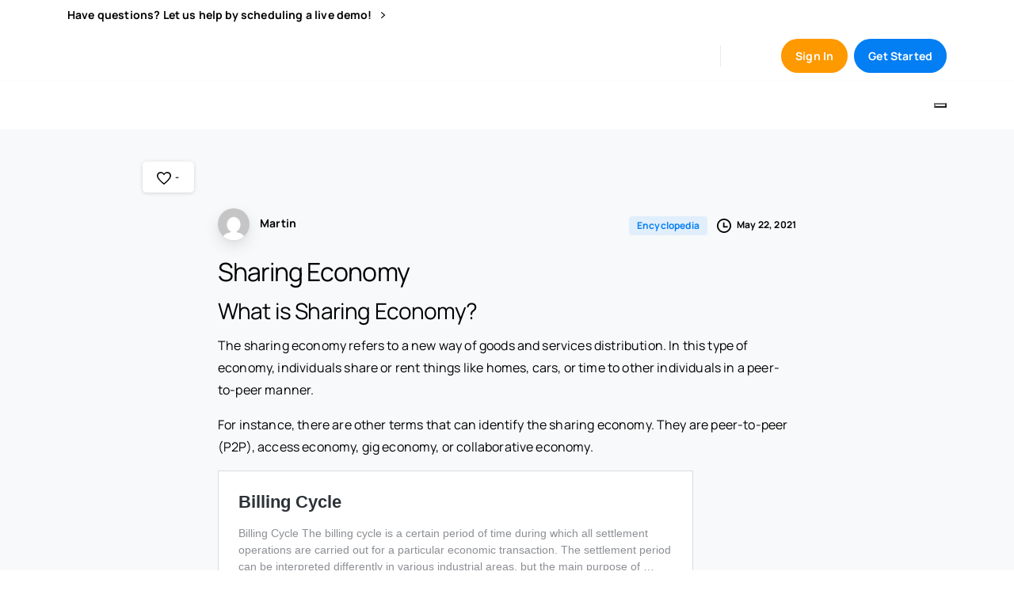

--- FILE ---
content_type: text/html; charset=UTF-8
request_url: https://biyopos.com/encyclopedia/sharing-economy/
body_size: 85411
content:
<!doctype html>
<html lang="en-US">

<head><meta charset="UTF-8"><script>if(navigator.userAgent.match(/MSIE|Internet Explorer/i)||navigator.userAgent.match(/Trident\/7\..*?rv:11/i)){var href=document.location.href;if(!href.match(/[?&]nowprocket/)){if(href.indexOf("?")==-1){if(href.indexOf("#")==-1){document.location.href=href+"?nowprocket=1"}else{document.location.href=href.replace("#","?nowprocket=1#")}}else{if(href.indexOf("#")==-1){document.location.href=href+"&nowprocket=1"}else{document.location.href=href.replace("#","&nowprocket=1#")}}}}</script><script>(()=>{class RocketLazyLoadScripts{constructor(){this.v="2.0.4",this.userEvents=["keydown","keyup","mousedown","mouseup","mousemove","mouseover","mouseout","touchmove","touchstart","touchend","touchcancel","wheel","click","dblclick","input"],this.attributeEvents=["onblur","onclick","oncontextmenu","ondblclick","onfocus","onmousedown","onmouseenter","onmouseleave","onmousemove","onmouseout","onmouseover","onmouseup","onmousewheel","onscroll","onsubmit"]}async t(){this.i(),this.o(),/iP(ad|hone)/.test(navigator.userAgent)&&this.h(),this.u(),this.l(this),this.m(),this.k(this),this.p(this),this._(),await Promise.all([this.R(),this.L()]),this.lastBreath=Date.now(),this.S(this),this.P(),this.D(),this.O(),this.M(),await this.C(this.delayedScripts.normal),await this.C(this.delayedScripts.defer),await this.C(this.delayedScripts.async),await this.T(),await this.F(),await this.j(),await this.A(),window.dispatchEvent(new Event("rocket-allScriptsLoaded")),this.everythingLoaded=!0,this.lastTouchEnd&&await new Promise(t=>setTimeout(t,500-Date.now()+this.lastTouchEnd)),this.I(),this.H(),this.U(),this.W()}i(){this.CSPIssue=sessionStorage.getItem("rocketCSPIssue"),document.addEventListener("securitypolicyviolation",t=>{this.CSPIssue||"script-src-elem"!==t.violatedDirective||"data"!==t.blockedURI||(this.CSPIssue=!0,sessionStorage.setItem("rocketCSPIssue",!0))},{isRocket:!0})}o(){window.addEventListener("pageshow",t=>{this.persisted=t.persisted,this.realWindowLoadedFired=!0},{isRocket:!0}),window.addEventListener("pagehide",()=>{this.onFirstUserAction=null},{isRocket:!0})}h(){let t;function e(e){t=e}window.addEventListener("touchstart",e,{isRocket:!0}),window.addEventListener("touchend",function i(o){o.changedTouches[0]&&t.changedTouches[0]&&Math.abs(o.changedTouches[0].pageX-t.changedTouches[0].pageX)<10&&Math.abs(o.changedTouches[0].pageY-t.changedTouches[0].pageY)<10&&o.timeStamp-t.timeStamp<200&&(window.removeEventListener("touchstart",e,{isRocket:!0}),window.removeEventListener("touchend",i,{isRocket:!0}),"INPUT"===o.target.tagName&&"text"===o.target.type||(o.target.dispatchEvent(new TouchEvent("touchend",{target:o.target,bubbles:!0})),o.target.dispatchEvent(new MouseEvent("mouseover",{target:o.target,bubbles:!0})),o.target.dispatchEvent(new PointerEvent("click",{target:o.target,bubbles:!0,cancelable:!0,detail:1,clientX:o.changedTouches[0].clientX,clientY:o.changedTouches[0].clientY})),event.preventDefault()))},{isRocket:!0})}q(t){this.userActionTriggered||("mousemove"!==t.type||this.firstMousemoveIgnored?"keyup"===t.type||"mouseover"===t.type||"mouseout"===t.type||(this.userActionTriggered=!0,this.onFirstUserAction&&this.onFirstUserAction()):this.firstMousemoveIgnored=!0),"click"===t.type&&t.preventDefault(),t.stopPropagation(),t.stopImmediatePropagation(),"touchstart"===this.lastEvent&&"touchend"===t.type&&(this.lastTouchEnd=Date.now()),"click"===t.type&&(this.lastTouchEnd=0),this.lastEvent=t.type,t.composedPath&&t.composedPath()[0].getRootNode()instanceof ShadowRoot&&(t.rocketTarget=t.composedPath()[0]),this.savedUserEvents.push(t)}u(){this.savedUserEvents=[],this.userEventHandler=this.q.bind(this),this.userEvents.forEach(t=>window.addEventListener(t,this.userEventHandler,{passive:!1,isRocket:!0})),document.addEventListener("visibilitychange",this.userEventHandler,{isRocket:!0})}U(){this.userEvents.forEach(t=>window.removeEventListener(t,this.userEventHandler,{passive:!1,isRocket:!0})),document.removeEventListener("visibilitychange",this.userEventHandler,{isRocket:!0}),this.savedUserEvents.forEach(t=>{(t.rocketTarget||t.target).dispatchEvent(new window[t.constructor.name](t.type,t))})}m(){const t="return false",e=Array.from(this.attributeEvents,t=>"data-rocket-"+t),i="["+this.attributeEvents.join("],[")+"]",o="[data-rocket-"+this.attributeEvents.join("],[data-rocket-")+"]",s=(e,i,o)=>{o&&o!==t&&(e.setAttribute("data-rocket-"+i,o),e["rocket"+i]=new Function("event",o),e.setAttribute(i,t))};new MutationObserver(t=>{for(const n of t)"attributes"===n.type&&(n.attributeName.startsWith("data-rocket-")||this.everythingLoaded?n.attributeName.startsWith("data-rocket-")&&this.everythingLoaded&&this.N(n.target,n.attributeName.substring(12)):s(n.target,n.attributeName,n.target.getAttribute(n.attributeName))),"childList"===n.type&&n.addedNodes.forEach(t=>{if(t.nodeType===Node.ELEMENT_NODE)if(this.everythingLoaded)for(const i of[t,...t.querySelectorAll(o)])for(const t of i.getAttributeNames())e.includes(t)&&this.N(i,t.substring(12));else for(const e of[t,...t.querySelectorAll(i)])for(const t of e.getAttributeNames())this.attributeEvents.includes(t)&&s(e,t,e.getAttribute(t))})}).observe(document,{subtree:!0,childList:!0,attributeFilter:[...this.attributeEvents,...e]})}I(){this.attributeEvents.forEach(t=>{document.querySelectorAll("[data-rocket-"+t+"]").forEach(e=>{this.N(e,t)})})}N(t,e){const i=t.getAttribute("data-rocket-"+e);i&&(t.setAttribute(e,i),t.removeAttribute("data-rocket-"+e))}k(t){Object.defineProperty(HTMLElement.prototype,"onclick",{get(){return this.rocketonclick||null},set(e){this.rocketonclick=e,this.setAttribute(t.everythingLoaded?"onclick":"data-rocket-onclick","this.rocketonclick(event)")}})}S(t){function e(e,i){let o=e[i];e[i]=null,Object.defineProperty(e,i,{get:()=>o,set(s){t.everythingLoaded?o=s:e["rocket"+i]=o=s}})}e(document,"onreadystatechange"),e(window,"onload"),e(window,"onpageshow");try{Object.defineProperty(document,"readyState",{get:()=>t.rocketReadyState,set(e){t.rocketReadyState=e},configurable:!0}),document.readyState="loading"}catch(t){console.log("WPRocket DJE readyState conflict, bypassing")}}l(t){this.originalAddEventListener=EventTarget.prototype.addEventListener,this.originalRemoveEventListener=EventTarget.prototype.removeEventListener,this.savedEventListeners=[],EventTarget.prototype.addEventListener=function(e,i,o){o&&o.isRocket||!t.B(e,this)&&!t.userEvents.includes(e)||t.B(e,this)&&!t.userActionTriggered||e.startsWith("rocket-")||t.everythingLoaded?t.originalAddEventListener.call(this,e,i,o):(t.savedEventListeners.push({target:this,remove:!1,type:e,func:i,options:o}),"mouseenter"!==e&&"mouseleave"!==e||t.originalAddEventListener.call(this,e,t.savedUserEvents.push,o))},EventTarget.prototype.removeEventListener=function(e,i,o){o&&o.isRocket||!t.B(e,this)&&!t.userEvents.includes(e)||t.B(e,this)&&!t.userActionTriggered||e.startsWith("rocket-")||t.everythingLoaded?t.originalRemoveEventListener.call(this,e,i,o):t.savedEventListeners.push({target:this,remove:!0,type:e,func:i,options:o})}}J(t,e){this.savedEventListeners=this.savedEventListeners.filter(i=>{let o=i.type,s=i.target||window;return e!==o||t!==s||(this.B(o,s)&&(i.type="rocket-"+o),this.$(i),!1)})}H(){EventTarget.prototype.addEventListener=this.originalAddEventListener,EventTarget.prototype.removeEventListener=this.originalRemoveEventListener,this.savedEventListeners.forEach(t=>this.$(t))}$(t){t.remove?this.originalRemoveEventListener.call(t.target,t.type,t.func,t.options):this.originalAddEventListener.call(t.target,t.type,t.func,t.options)}p(t){let e;function i(e){return t.everythingLoaded?e:e.split(" ").map(t=>"load"===t||t.startsWith("load.")?"rocket-jquery-load":t).join(" ")}function o(o){function s(e){const s=o.fn[e];o.fn[e]=o.fn.init.prototype[e]=function(){return this[0]===window&&t.userActionTriggered&&("string"==typeof arguments[0]||arguments[0]instanceof String?arguments[0]=i(arguments[0]):"object"==typeof arguments[0]&&Object.keys(arguments[0]).forEach(t=>{const e=arguments[0][t];delete arguments[0][t],arguments[0][i(t)]=e})),s.apply(this,arguments),this}}if(o&&o.fn&&!t.allJQueries.includes(o)){const e={DOMContentLoaded:[],"rocket-DOMContentLoaded":[]};for(const t in e)document.addEventListener(t,()=>{e[t].forEach(t=>t())},{isRocket:!0});o.fn.ready=o.fn.init.prototype.ready=function(i){function s(){parseInt(o.fn.jquery)>2?setTimeout(()=>i.bind(document)(o)):i.bind(document)(o)}return"function"==typeof i&&(t.realDomReadyFired?!t.userActionTriggered||t.fauxDomReadyFired?s():e["rocket-DOMContentLoaded"].push(s):e.DOMContentLoaded.push(s)),o([])},s("on"),s("one"),s("off"),t.allJQueries.push(o)}e=o}t.allJQueries=[],o(window.jQuery),Object.defineProperty(window,"jQuery",{get:()=>e,set(t){o(t)}})}P(){const t=new Map;document.write=document.writeln=function(e){const i=document.currentScript,o=document.createRange(),s=i.parentElement;let n=t.get(i);void 0===n&&(n=i.nextSibling,t.set(i,n));const c=document.createDocumentFragment();o.setStart(c,0),c.appendChild(o.createContextualFragment(e)),s.insertBefore(c,n)}}async R(){return new Promise(t=>{this.userActionTriggered?t():this.onFirstUserAction=t})}async L(){return new Promise(t=>{document.addEventListener("DOMContentLoaded",()=>{this.realDomReadyFired=!0,t()},{isRocket:!0})})}async j(){return this.realWindowLoadedFired?Promise.resolve():new Promise(t=>{window.addEventListener("load",t,{isRocket:!0})})}M(){this.pendingScripts=[];this.scriptsMutationObserver=new MutationObserver(t=>{for(const e of t)e.addedNodes.forEach(t=>{"SCRIPT"!==t.tagName||t.noModule||t.isWPRocket||this.pendingScripts.push({script:t,promise:new Promise(e=>{const i=()=>{const i=this.pendingScripts.findIndex(e=>e.script===t);i>=0&&this.pendingScripts.splice(i,1),e()};t.addEventListener("load",i,{isRocket:!0}),t.addEventListener("error",i,{isRocket:!0}),setTimeout(i,1e3)})})})}),this.scriptsMutationObserver.observe(document,{childList:!0,subtree:!0})}async F(){await this.X(),this.pendingScripts.length?(await this.pendingScripts[0].promise,await this.F()):this.scriptsMutationObserver.disconnect()}D(){this.delayedScripts={normal:[],async:[],defer:[]},document.querySelectorAll("script[type$=rocketlazyloadscript]").forEach(t=>{t.hasAttribute("data-rocket-src")?t.hasAttribute("async")&&!1!==t.async?this.delayedScripts.async.push(t):t.hasAttribute("defer")&&!1!==t.defer||"module"===t.getAttribute("data-rocket-type")?this.delayedScripts.defer.push(t):this.delayedScripts.normal.push(t):this.delayedScripts.normal.push(t)})}async _(){await this.L();let t=[];document.querySelectorAll("script[type$=rocketlazyloadscript][data-rocket-src]").forEach(e=>{let i=e.getAttribute("data-rocket-src");if(i&&!i.startsWith("data:")){i.startsWith("//")&&(i=location.protocol+i);try{const o=new URL(i).origin;o!==location.origin&&t.push({src:o,crossOrigin:e.crossOrigin||"module"===e.getAttribute("data-rocket-type")})}catch(t){}}}),t=[...new Map(t.map(t=>[JSON.stringify(t),t])).values()],this.Y(t,"preconnect")}async G(t){if(await this.K(),!0!==t.noModule||!("noModule"in HTMLScriptElement.prototype))return new Promise(e=>{let i;function o(){(i||t).setAttribute("data-rocket-status","executed"),e()}try{if(navigator.userAgent.includes("Firefox/")||""===navigator.vendor||this.CSPIssue)i=document.createElement("script"),[...t.attributes].forEach(t=>{let e=t.nodeName;"type"!==e&&("data-rocket-type"===e&&(e="type"),"data-rocket-src"===e&&(e="src"),i.setAttribute(e,t.nodeValue))}),t.text&&(i.text=t.text),t.nonce&&(i.nonce=t.nonce),i.hasAttribute("src")?(i.addEventListener("load",o,{isRocket:!0}),i.addEventListener("error",()=>{i.setAttribute("data-rocket-status","failed-network"),e()},{isRocket:!0}),setTimeout(()=>{i.isConnected||e()},1)):(i.text=t.text,o()),i.isWPRocket=!0,t.parentNode.replaceChild(i,t);else{const i=t.getAttribute("data-rocket-type"),s=t.getAttribute("data-rocket-src");i?(t.type=i,t.removeAttribute("data-rocket-type")):t.removeAttribute("type"),t.addEventListener("load",o,{isRocket:!0}),t.addEventListener("error",i=>{this.CSPIssue&&i.target.src.startsWith("data:")?(console.log("WPRocket: CSP fallback activated"),t.removeAttribute("src"),this.G(t).then(e)):(t.setAttribute("data-rocket-status","failed-network"),e())},{isRocket:!0}),s?(t.fetchPriority="high",t.removeAttribute("data-rocket-src"),t.src=s):t.src="data:text/javascript;base64,"+window.btoa(unescape(encodeURIComponent(t.text)))}}catch(i){t.setAttribute("data-rocket-status","failed-transform"),e()}});t.setAttribute("data-rocket-status","skipped")}async C(t){const e=t.shift();return e?(e.isConnected&&await this.G(e),this.C(t)):Promise.resolve()}O(){this.Y([...this.delayedScripts.normal,...this.delayedScripts.defer,...this.delayedScripts.async],"preload")}Y(t,e){this.trash=this.trash||[];let i=!0;var o=document.createDocumentFragment();t.forEach(t=>{const s=t.getAttribute&&t.getAttribute("data-rocket-src")||t.src;if(s&&!s.startsWith("data:")){const n=document.createElement("link");n.href=s,n.rel=e,"preconnect"!==e&&(n.as="script",n.fetchPriority=i?"high":"low"),t.getAttribute&&"module"===t.getAttribute("data-rocket-type")&&(n.crossOrigin=!0),t.crossOrigin&&(n.crossOrigin=t.crossOrigin),t.integrity&&(n.integrity=t.integrity),t.nonce&&(n.nonce=t.nonce),o.appendChild(n),this.trash.push(n),i=!1}}),document.head.appendChild(o)}W(){this.trash.forEach(t=>t.remove())}async T(){try{document.readyState="interactive"}catch(t){}this.fauxDomReadyFired=!0;try{await this.K(),this.J(document,"readystatechange"),document.dispatchEvent(new Event("rocket-readystatechange")),await this.K(),document.rocketonreadystatechange&&document.rocketonreadystatechange(),await this.K(),this.J(document,"DOMContentLoaded"),document.dispatchEvent(new Event("rocket-DOMContentLoaded")),await this.K(),this.J(window,"DOMContentLoaded"),window.dispatchEvent(new Event("rocket-DOMContentLoaded"))}catch(t){console.error(t)}}async A(){try{document.readyState="complete"}catch(t){}try{await this.K(),this.J(document,"readystatechange"),document.dispatchEvent(new Event("rocket-readystatechange")),await this.K(),document.rocketonreadystatechange&&document.rocketonreadystatechange(),await this.K(),this.J(window,"load"),window.dispatchEvent(new Event("rocket-load")),await this.K(),window.rocketonload&&window.rocketonload(),await this.K(),this.allJQueries.forEach(t=>t(window).trigger("rocket-jquery-load")),await this.K(),this.J(window,"pageshow");const t=new Event("rocket-pageshow");t.persisted=this.persisted,window.dispatchEvent(t),await this.K(),window.rocketonpageshow&&window.rocketonpageshow({persisted:this.persisted})}catch(t){console.error(t)}}async K(){Date.now()-this.lastBreath>45&&(await this.X(),this.lastBreath=Date.now())}async X(){return document.hidden?new Promise(t=>setTimeout(t)):new Promise(t=>requestAnimationFrame(t))}B(t,e){return e===document&&"readystatechange"===t||(e===document&&"DOMContentLoaded"===t||(e===window&&"DOMContentLoaded"===t||(e===window&&"load"===t||e===window&&"pageshow"===t)))}static run(){(new RocketLazyLoadScripts).t()}}RocketLazyLoadScripts.run()})();</script>
	
	<meta name="viewport" content="width=device-width, initial-scale=1">
	<link rel="profile" href="https://gmpg.org/xfn/11">
	<link rel="pingback" href="https://biyopos.com/xmlrpc.php" />
	<meta name='robots' content='index, follow, max-image-preview:large, max-snippet:-1, max-video-preview:-1' />
	<style></style>
	
	<!-- This site is optimized with the Yoast SEO Premium plugin v22.9 (Yoast SEO v25.8) - https://yoast.com/wordpress/plugins/seo/ -->
	<title>Sharing Economy - Biyo POS</title>
<link data-rocket-preload as="style" href="https://fonts.googleapis.com/css?family=Manrope%3A400%2C700&#038;display=swap" rel="preload">
<link href="https://fonts.googleapis.com/css?family=Manrope%3A400%2C700&#038;display=swap" media="print" onload="this.media=&#039;all&#039;" rel="stylesheet">
<noscript><link rel="stylesheet" href="https://fonts.googleapis.com/css?family=Manrope%3A400%2C700&#038;display=swap"></noscript>
<link crossorigin data-rocket-preload as="font" href="https://biyopos.com/wp-content/themes/essentials/css/build/pixicon-main/fonts/pixicon.ttf?6geuic" rel="preload">
<link crossorigin data-rocket-preload as="font" href="https://biyopos.com/wp-content/plugins/pixfort-core/functions/woocommerce/fonts/WooCommerce.woff" rel="preload">
<link crossorigin data-rocket-preload as="font" href="https://fonts.gstatic.com/s/manrope/v20/xn7gYHE41ni1AdIRggexSg.woff2" rel="preload">
<link crossorigin data-rocket-preload as="font" href="https://biyopos.com/wp-content/plugins/elementor/assets/lib/eicons/fonts/eicons.woff2?5.43.0" rel="preload">
<link crossorigin data-rocket-preload as="font" href="https://biyopos.com/wp-content/plugins/elementskit-lite/modules/elementskit-icon-pack/assets/fonts/elementskit.woff?y24e1e" rel="preload">
<link crossorigin data-rocket-preload as="font" href="https://biyopos.com/wp-content/plugins/revslider/public/assets/fonts/revicons/revicons.woff?5510888" rel="preload">
<style id="wpr-usedcss">img:is([sizes=auto i],[sizes^="auto," i]){contain-intrinsic-size:3000px 1500px}img.emoji{display:inline!important;border:none!important;box-shadow:none!important;height:1em!important;width:1em!important;margin:0 .07em!important;vertical-align:-.1em!important;background:0 0!important;padding:0!important}:where(.wp-block-button__link){border-radius:9999px;box-shadow:none;padding:calc(.667em + 2px) calc(1.333em + 2px);text-decoration:none}:root :where(.wp-block-button .wp-block-button__link.is-style-outline),:root :where(.wp-block-button.is-style-outline>.wp-block-button__link){border:2px solid;padding:.667em 1.333em}:root :where(.wp-block-button .wp-block-button__link.is-style-outline:not(.has-text-color)),:root :where(.wp-block-button.is-style-outline>.wp-block-button__link:not(.has-text-color)){color:currentColor}:root :where(.wp-block-button .wp-block-button__link.is-style-outline:not(.has-background)),:root :where(.wp-block-button.is-style-outline>.wp-block-button__link:not(.has-background)){background-color:initial;background-image:none}:where(.wp-block-calendar table:not(.has-background) th){background:#ddd}:where(.wp-block-columns){margin-bottom:1.75em}:where(.wp-block-columns.has-background){padding:1.25em 2.375em}:where(.wp-block-post-comments input[type=submit]){border:none}:where(.wp-block-cover-image:not(.has-text-color)),:where(.wp-block-cover:not(.has-text-color)){color:#fff}:where(.wp-block-cover-image.is-light:not(.has-text-color)),:where(.wp-block-cover.is-light:not(.has-text-color)){color:#000}:root :where(.wp-block-cover h1:not(.has-text-color)),:root :where(.wp-block-cover h2:not(.has-text-color)),:root :where(.wp-block-cover h3:not(.has-text-color)),:root :where(.wp-block-cover h4:not(.has-text-color)),:root :where(.wp-block-cover h5:not(.has-text-color)),:root :where(.wp-block-cover h6:not(.has-text-color)),:root :where(.wp-block-cover p:not(.has-text-color)){color:inherit}:where(.wp-block-file){margin-bottom:1.5em}:where(.wp-block-file__button){border-radius:2em;display:inline-block;padding:.5em 1em}:where(.wp-block-file__button):is(a):active,:where(.wp-block-file__button):is(a):focus,:where(.wp-block-file__button):is(a):hover,:where(.wp-block-file__button):is(a):visited{box-shadow:none;color:#fff;opacity:.85;text-decoration:none}:where(.wp-block-group.wp-block-group-is-layout-constrained){position:relative}:root :where(.wp-block-image.is-style-rounded img,.wp-block-image .is-style-rounded img){border-radius:9999px}:where(.wp-block-latest-comments:not([style*=line-height] .wp-block-latest-comments__comment)){line-height:1.1}:where(.wp-block-latest-comments:not([style*=line-height] .wp-block-latest-comments__comment-excerpt p)){line-height:1.8}:root :where(.wp-block-latest-posts.is-grid){padding:0}:root :where(.wp-block-latest-posts.wp-block-latest-posts__list){padding-left:0}ol,ul{box-sizing:border-box}:root :where(.wp-block-list.has-background){padding:1.25em 2.375em}:where(.wp-block-navigation.has-background .wp-block-navigation-item a:not(.wp-element-button)),:where(.wp-block-navigation.has-background .wp-block-navigation-submenu a:not(.wp-element-button)){padding:.5em 1em}:where(.wp-block-navigation .wp-block-navigation__submenu-container .wp-block-navigation-item a:not(.wp-element-button)),:where(.wp-block-navigation .wp-block-navigation__submenu-container .wp-block-navigation-submenu a:not(.wp-element-button)),:where(.wp-block-navigation .wp-block-navigation__submenu-container .wp-block-navigation-submenu button.wp-block-navigation-item__content),:where(.wp-block-navigation .wp-block-navigation__submenu-container .wp-block-pages-list__item button.wp-block-navigation-item__content){padding:.5em 1em}:root :where(p.has-background){padding:1.25em 2.375em}:where(p.has-text-color:not(.has-link-color)) a{color:inherit}:where(.wp-block-post-comments-form) input:not([type=submit]),:where(.wp-block-post-comments-form) textarea{border:1px solid #949494;font-family:inherit;font-size:1em}:where(.wp-block-post-comments-form) input:where(:not([type=submit]):not([type=checkbox])),:where(.wp-block-post-comments-form) textarea{padding:calc(.667em + 2px)}:where(.wp-block-post-excerpt){box-sizing:border-box;margin-bottom:var(--wp--style--block-gap);margin-top:var(--wp--style--block-gap)}:where(.wp-block-preformatted.has-background){padding:1.25em 2.375em}:where(.wp-block-search__button){border:1px solid #ccc;padding:6px 10px}:where(.wp-block-search__input){font-family:inherit;font-size:inherit;font-style:inherit;font-weight:inherit;letter-spacing:inherit;line-height:inherit;text-transform:inherit}:where(.wp-block-search__button-inside .wp-block-search__inside-wrapper){border:1px solid #949494;box-sizing:border-box;padding:4px}:where(.wp-block-search__button-inside .wp-block-search__inside-wrapper) .wp-block-search__input{border:none;border-radius:0;padding:0 4px}:where(.wp-block-search__button-inside .wp-block-search__inside-wrapper) .wp-block-search__input:focus{outline:0}:where(.wp-block-search__button-inside .wp-block-search__inside-wrapper) :where(.wp-block-search__button){padding:4px 8px}:root :where(.wp-block-separator.is-style-dots){height:auto;line-height:1;text-align:center}:root :where(.wp-block-separator.is-style-dots):before{color:currentColor;content:"···";font-family:serif;font-size:1.5em;letter-spacing:2em;padding-left:2em}:root :where(.wp-block-site-logo.is-style-rounded){border-radius:9999px}:where(.wp-block-social-links:not(.is-style-logos-only)) .wp-social-link{background-color:#f0f0f0;color:#444}:where(.wp-block-social-links:not(.is-style-logos-only)) .wp-social-link-amazon{background-color:#f90;color:#fff}:where(.wp-block-social-links:not(.is-style-logos-only)) .wp-social-link-bandcamp{background-color:#1ea0c3;color:#fff}:where(.wp-block-social-links:not(.is-style-logos-only)) .wp-social-link-behance{background-color:#0757fe;color:#fff}:where(.wp-block-social-links:not(.is-style-logos-only)) .wp-social-link-bluesky{background-color:#0a7aff;color:#fff}:where(.wp-block-social-links:not(.is-style-logos-only)) .wp-social-link-codepen{background-color:#1e1f26;color:#fff}:where(.wp-block-social-links:not(.is-style-logos-only)) .wp-social-link-deviantart{background-color:#02e49b;color:#fff}:where(.wp-block-social-links:not(.is-style-logos-only)) .wp-social-link-discord{background-color:#5865f2;color:#fff}:where(.wp-block-social-links:not(.is-style-logos-only)) .wp-social-link-dribbble{background-color:#e94c89;color:#fff}:where(.wp-block-social-links:not(.is-style-logos-only)) .wp-social-link-dropbox{background-color:#4280ff;color:#fff}:where(.wp-block-social-links:not(.is-style-logos-only)) .wp-social-link-etsy{background-color:#f45800;color:#fff}:where(.wp-block-social-links:not(.is-style-logos-only)) .wp-social-link-facebook{background-color:#0866ff;color:#fff}:where(.wp-block-social-links:not(.is-style-logos-only)) .wp-social-link-fivehundredpx{background-color:#000;color:#fff}:where(.wp-block-social-links:not(.is-style-logos-only)) .wp-social-link-flickr{background-color:#0461dd;color:#fff}:where(.wp-block-social-links:not(.is-style-logos-only)) .wp-social-link-foursquare{background-color:#e65678;color:#fff}:where(.wp-block-social-links:not(.is-style-logos-only)) .wp-social-link-github{background-color:#24292d;color:#fff}:where(.wp-block-social-links:not(.is-style-logos-only)) .wp-social-link-goodreads{background-color:#eceadd;color:#382110}:where(.wp-block-social-links:not(.is-style-logos-only)) .wp-social-link-google{background-color:#ea4434;color:#fff}:where(.wp-block-social-links:not(.is-style-logos-only)) .wp-social-link-gravatar{background-color:#1d4fc4;color:#fff}:where(.wp-block-social-links:not(.is-style-logos-only)) .wp-social-link-instagram{background-color:#f00075;color:#fff}:where(.wp-block-social-links:not(.is-style-logos-only)) .wp-social-link-lastfm{background-color:#e21b24;color:#fff}:where(.wp-block-social-links:not(.is-style-logos-only)) .wp-social-link-linkedin{background-color:#0d66c2;color:#fff}:where(.wp-block-social-links:not(.is-style-logos-only)) .wp-social-link-mastodon{background-color:#3288d4;color:#fff}:where(.wp-block-social-links:not(.is-style-logos-only)) .wp-social-link-medium{background-color:#000;color:#fff}:where(.wp-block-social-links:not(.is-style-logos-only)) .wp-social-link-meetup{background-color:#f6405f;color:#fff}:where(.wp-block-social-links:not(.is-style-logos-only)) .wp-social-link-patreon{background-color:#000;color:#fff}:where(.wp-block-social-links:not(.is-style-logos-only)) .wp-social-link-pinterest{background-color:#e60122;color:#fff}:where(.wp-block-social-links:not(.is-style-logos-only)) .wp-social-link-pocket{background-color:#ef4155;color:#fff}:where(.wp-block-social-links:not(.is-style-logos-only)) .wp-social-link-reddit{background-color:#ff4500;color:#fff}:where(.wp-block-social-links:not(.is-style-logos-only)) .wp-social-link-skype{background-color:#0478d7;color:#fff}:where(.wp-block-social-links:not(.is-style-logos-only)) .wp-social-link-snapchat{background-color:#fefc00;color:#fff;stroke:#000}:where(.wp-block-social-links:not(.is-style-logos-only)) .wp-social-link-soundcloud{background-color:#ff5600;color:#fff}:where(.wp-block-social-links:not(.is-style-logos-only)) .wp-social-link-spotify{background-color:#1bd760;color:#fff}:where(.wp-block-social-links:not(.is-style-logos-only)) .wp-social-link-telegram{background-color:#2aabee;color:#fff}:where(.wp-block-social-links:not(.is-style-logos-only)) .wp-social-link-threads{background-color:#000;color:#fff}:where(.wp-block-social-links:not(.is-style-logos-only)) .wp-social-link-tiktok{background-color:#000;color:#fff}:where(.wp-block-social-links:not(.is-style-logos-only)) .wp-social-link-tumblr{background-color:#011835;color:#fff}:where(.wp-block-social-links:not(.is-style-logos-only)) .wp-social-link-twitch{background-color:#6440a4;color:#fff}:where(.wp-block-social-links:not(.is-style-logos-only)) .wp-social-link-twitter{background-color:#1da1f2;color:#fff}:where(.wp-block-social-links:not(.is-style-logos-only)) .wp-social-link-vimeo{background-color:#1eb7ea;color:#fff}:where(.wp-block-social-links:not(.is-style-logos-only)) .wp-social-link-vk{background-color:#4680c2;color:#fff}:where(.wp-block-social-links:not(.is-style-logos-only)) .wp-social-link-wordpress{background-color:#3499cd;color:#fff}:where(.wp-block-social-links:not(.is-style-logos-only)) .wp-social-link-whatsapp{background-color:#25d366;color:#fff}:where(.wp-block-social-links:not(.is-style-logos-only)) .wp-social-link-x{background-color:#000;color:#fff}:where(.wp-block-social-links:not(.is-style-logos-only)) .wp-social-link-yelp{background-color:#d32422;color:#fff}:where(.wp-block-social-links:not(.is-style-logos-only)) .wp-social-link-youtube{background-color:red;color:#fff}:where(.wp-block-social-links.is-style-logos-only) .wp-social-link{background:0 0}:where(.wp-block-social-links.is-style-logos-only) .wp-social-link svg{height:1.25em;width:1.25em}:where(.wp-block-social-links.is-style-logos-only) .wp-social-link-amazon{color:#f90}:where(.wp-block-social-links.is-style-logos-only) .wp-social-link-bandcamp{color:#1ea0c3}:where(.wp-block-social-links.is-style-logos-only) .wp-social-link-behance{color:#0757fe}:where(.wp-block-social-links.is-style-logos-only) .wp-social-link-bluesky{color:#0a7aff}:where(.wp-block-social-links.is-style-logos-only) .wp-social-link-codepen{color:#1e1f26}:where(.wp-block-social-links.is-style-logos-only) .wp-social-link-deviantart{color:#02e49b}:where(.wp-block-social-links.is-style-logos-only) .wp-social-link-discord{color:#5865f2}:where(.wp-block-social-links.is-style-logos-only) .wp-social-link-dribbble{color:#e94c89}:where(.wp-block-social-links.is-style-logos-only) .wp-social-link-dropbox{color:#4280ff}:where(.wp-block-social-links.is-style-logos-only) .wp-social-link-etsy{color:#f45800}:where(.wp-block-social-links.is-style-logos-only) .wp-social-link-facebook{color:#0866ff}:where(.wp-block-social-links.is-style-logos-only) .wp-social-link-fivehundredpx{color:#000}:where(.wp-block-social-links.is-style-logos-only) .wp-social-link-flickr{color:#0461dd}:where(.wp-block-social-links.is-style-logos-only) .wp-social-link-foursquare{color:#e65678}:where(.wp-block-social-links.is-style-logos-only) .wp-social-link-github{color:#24292d}:where(.wp-block-social-links.is-style-logos-only) .wp-social-link-goodreads{color:#382110}:where(.wp-block-social-links.is-style-logos-only) .wp-social-link-google{color:#ea4434}:where(.wp-block-social-links.is-style-logos-only) .wp-social-link-gravatar{color:#1d4fc4}:where(.wp-block-social-links.is-style-logos-only) .wp-social-link-instagram{color:#f00075}:where(.wp-block-social-links.is-style-logos-only) .wp-social-link-lastfm{color:#e21b24}:where(.wp-block-social-links.is-style-logos-only) .wp-social-link-linkedin{color:#0d66c2}:where(.wp-block-social-links.is-style-logos-only) .wp-social-link-mastodon{color:#3288d4}:where(.wp-block-social-links.is-style-logos-only) .wp-social-link-medium{color:#000}:where(.wp-block-social-links.is-style-logos-only) .wp-social-link-meetup{color:#f6405f}:where(.wp-block-social-links.is-style-logos-only) .wp-social-link-patreon{color:#000}:where(.wp-block-social-links.is-style-logos-only) .wp-social-link-pinterest{color:#e60122}:where(.wp-block-social-links.is-style-logos-only) .wp-social-link-pocket{color:#ef4155}:where(.wp-block-social-links.is-style-logos-only) .wp-social-link-reddit{color:#ff4500}:where(.wp-block-social-links.is-style-logos-only) .wp-social-link-skype{color:#0478d7}:where(.wp-block-social-links.is-style-logos-only) .wp-social-link-snapchat{color:#fff;stroke:#000}:where(.wp-block-social-links.is-style-logos-only) .wp-social-link-soundcloud{color:#ff5600}:where(.wp-block-social-links.is-style-logos-only) .wp-social-link-spotify{color:#1bd760}:where(.wp-block-social-links.is-style-logos-only) .wp-social-link-telegram{color:#2aabee}:where(.wp-block-social-links.is-style-logos-only) .wp-social-link-threads{color:#000}:where(.wp-block-social-links.is-style-logos-only) .wp-social-link-tiktok{color:#000}:where(.wp-block-social-links.is-style-logos-only) .wp-social-link-tumblr{color:#011835}:where(.wp-block-social-links.is-style-logos-only) .wp-social-link-twitch{color:#6440a4}:where(.wp-block-social-links.is-style-logos-only) .wp-social-link-twitter{color:#1da1f2}:where(.wp-block-social-links.is-style-logos-only) .wp-social-link-vimeo{color:#1eb7ea}:where(.wp-block-social-links.is-style-logos-only) .wp-social-link-vk{color:#4680c2}:where(.wp-block-social-links.is-style-logos-only) .wp-social-link-whatsapp{color:#25d366}:where(.wp-block-social-links.is-style-logos-only) .wp-social-link-wordpress{color:#3499cd}:where(.wp-block-social-links.is-style-logos-only) .wp-social-link-x{color:#000}:where(.wp-block-social-links.is-style-logos-only) .wp-social-link-yelp{color:#d32422}:where(.wp-block-social-links.is-style-logos-only) .wp-social-link-youtube{color:red}:root :where(.wp-block-social-links .wp-social-link a){padding:.25em}:root :where(.wp-block-social-links.is-style-logos-only .wp-social-link a){padding:0}:root :where(.wp-block-social-links.is-style-pill-shape .wp-social-link a){padding-left:.6666666667em;padding-right:.6666666667em}:root :where(.wp-block-tag-cloud.is-style-outline){display:flex;flex-wrap:wrap;gap:1ch}:root :where(.wp-block-tag-cloud.is-style-outline a){border:1px solid;font-size:unset!important;margin-right:0;padding:1ch 2ch;text-decoration:none!important}:root :where(.wp-block-table-of-contents){box-sizing:border-box}:where(.wp-block-term-description){box-sizing:border-box;margin-bottom:var(--wp--style--block-gap);margin-top:var(--wp--style--block-gap)}:where(pre.wp-block-verse){font-family:inherit}.entry-content{counter-reset:footnotes}:root{--wp--preset--font-size--normal:16px;--wp--preset--font-size--huge:42px}.screen-reader-text{border:0;clip-path:inset(50%);height:1px;margin:-1px;overflow:hidden;padding:0;position:absolute;width:1px;word-wrap:normal!important}.screen-reader-text:focus{background-color:#ddd;clip-path:none;color:#444;display:block;font-size:1em;height:auto;left:5px;line-height:normal;padding:15px 23px 14px;text-decoration:none;top:5px;width:auto;z-index:100000}html :where(.has-border-color){border-style:solid}html :where([style*=border-top-color]){border-top-style:solid}html :where([style*=border-right-color]){border-right-style:solid}html :where([style*=border-bottom-color]){border-bottom-style:solid}html :where([style*=border-left-color]){border-left-style:solid}html :where([style*=border-width]){border-style:solid}html :where([style*=border-top-width]){border-top-style:solid}html :where([style*=border-right-width]){border-right-style:solid}html :where([style*=border-bottom-width]){border-bottom-style:solid}html :where([style*=border-left-width]){border-left-style:solid}html :where(img[class*=wp-image-]){height:auto;max-width:100%}:where(figure){margin:0 0 1em}html :where(.is-position-sticky){--wp-admin--admin-bar--position-offset:var(--wp-admin--admin-bar--height,0px)}@media screen and (max-width:600px){html :where(.is-position-sticky){--wp-admin--admin-bar--position-offset:0px}}:root{--wp--preset--aspect-ratio--square:1;--wp--preset--aspect-ratio--4-3:4/3;--wp--preset--aspect-ratio--3-4:3/4;--wp--preset--aspect-ratio--3-2:3/2;--wp--preset--aspect-ratio--2-3:2/3;--wp--preset--aspect-ratio--16-9:16/9;--wp--preset--aspect-ratio--9-16:9/16;--wp--preset--color--black:#000000;--wp--preset--color--cyan-bluish-gray:#abb8c3;--wp--preset--color--white:#ffffff;--wp--preset--color--pale-pink:#f78da7;--wp--preset--color--vivid-red:#cf2e2e;--wp--preset--color--luminous-vivid-orange:#ff6900;--wp--preset--color--luminous-vivid-amber:#fcb900;--wp--preset--color--light-green-cyan:#7bdcb5;--wp--preset--color--vivid-green-cyan:#00d084;--wp--preset--color--pale-cyan-blue:#8ed1fc;--wp--preset--color--vivid-cyan-blue:#0693e3;--wp--preset--color--vivid-purple:#9b51e0;--wp--preset--gradient--vivid-cyan-blue-to-vivid-purple:linear-gradient(135deg,rgba(6, 147, 227, 1) 0%,rgb(155, 81, 224) 100%);--wp--preset--gradient--light-green-cyan-to-vivid-green-cyan:linear-gradient(135deg,rgb(122, 220, 180) 0%,rgb(0, 208, 130) 100%);--wp--preset--gradient--luminous-vivid-amber-to-luminous-vivid-orange:linear-gradient(135deg,rgba(252, 185, 0, 1) 0%,rgba(255, 105, 0, 1) 100%);--wp--preset--gradient--luminous-vivid-orange-to-vivid-red:linear-gradient(135deg,rgba(255, 105, 0, 1) 0%,rgb(207, 46, 46) 100%);--wp--preset--gradient--very-light-gray-to-cyan-bluish-gray:linear-gradient(135deg,rgb(238, 238, 238) 0%,rgb(169, 184, 195) 100%);--wp--preset--gradient--cool-to-warm-spectrum:linear-gradient(135deg,rgb(74, 234, 220) 0%,rgb(151, 120, 209) 20%,rgb(207, 42, 186) 40%,rgb(238, 44, 130) 60%,rgb(251, 105, 98) 80%,rgb(254, 248, 76) 100%);--wp--preset--gradient--blush-light-purple:linear-gradient(135deg,rgb(255, 206, 236) 0%,rgb(152, 150, 240) 100%);--wp--preset--gradient--blush-bordeaux:linear-gradient(135deg,rgb(254, 205, 165) 0%,rgb(254, 45, 45) 50%,rgb(107, 0, 62) 100%);--wp--preset--gradient--luminous-dusk:linear-gradient(135deg,rgb(255, 203, 112) 0%,rgb(199, 81, 192) 50%,rgb(65, 88, 208) 100%);--wp--preset--gradient--pale-ocean:linear-gradient(135deg,rgb(255, 245, 203) 0%,rgb(182, 227, 212) 50%,rgb(51, 167, 181) 100%);--wp--preset--gradient--electric-grass:linear-gradient(135deg,rgb(202, 248, 128) 0%,rgb(113, 206, 126) 100%);--wp--preset--gradient--midnight:linear-gradient(135deg,rgb(2, 3, 129) 0%,rgb(40, 116, 252) 100%);--wp--preset--font-size--small:13px;--wp--preset--font-size--medium:20px;--wp--preset--font-size--large:36px;--wp--preset--font-size--x-large:42px;--wp--preset--spacing--20:0.44rem;--wp--preset--spacing--30:0.67rem;--wp--preset--spacing--40:1rem;--wp--preset--spacing--50:1.5rem;--wp--preset--spacing--60:2.25rem;--wp--preset--spacing--70:3.38rem;--wp--preset--spacing--80:5.06rem;--wp--preset--shadow--natural:6px 6px 9px rgba(0, 0, 0, .2);--wp--preset--shadow--deep:12px 12px 50px rgba(0, 0, 0, .4);--wp--preset--shadow--sharp:6px 6px 0px rgba(0, 0, 0, .2);--wp--preset--shadow--outlined:6px 6px 0px -3px rgba(255, 255, 255, 1),6px 6px rgba(0, 0, 0, 1);--wp--preset--shadow--crisp:6px 6px 0px rgba(0, 0, 0, 1)}:root{--wp--style--global--content-size:650px;--wp--style--global--wide-size:1000px}:where(body){margin:0}:where(.is-layout-flex){gap:.5em}:where(.is-layout-grid){gap:.5em}body{padding-top:0;padding-right:0;padding-bottom:0;padding-left:0}a:where(:not(.wp-element-button)){text-decoration:underline}:root :where(.wp-element-button,.wp-block-button__link){background-color:#32373c;border-width:0;color:#fff;font-family:inherit;font-size:inherit;line-height:inherit;padding:calc(.667em + 2px) calc(1.333em + 2px);text-decoration:none}:where(.wp-block-post-template.is-layout-flex){gap:1.25em}:where(.wp-block-post-template.is-layout-grid){gap:1.25em}:where(.wp-block-columns.is-layout-flex){gap:2em}:where(.wp-block-columns.is-layout-grid){gap:2em}:root :where(.wp-block-pullquote){font-size:1.5em;line-height:1.6}.wpa-test-msg{background:#d1ecf1!important;border:1px solid #bee5eb!important;border-radius:5px!important;color:#0c5460!important;font-size:14px!important;padding:.75rem 1.25rem!important;font-family:Arial!important;margin-top:5px!important}span.wpa-button{display:inline-block!important;padding-top:5px!important;color:#fff!important;background-color:#6c757d!important;border-color:#6c757d!important;padding:5px 10px!important;border-radius:5px!important;margin-top:5px!important;cursor:pointer!important}#altEmail_container,.altEmail_container{position:absolute!important;overflow:hidden!important;display:inline!important;height:1px!important;width:1px!important;z-index:-1000!important}:root{--woocommerce:#720eec;--wc-green:#7ad03a;--wc-red:#a00;--wc-orange:#ffba00;--wc-blue:#2ea2cc;--wc-primary:#720eec;--wc-primary-text:#fcfbfe;--wc-secondary:#e9e6ed;--wc-secondary-text:#515151;--wc-highlight:#958e09;--wc-highligh-text:white;--wc-content-bg:#fff;--wc-subtext:#767676;--wc-form-border-color:rgba(32, 7, 7, .8);--wc-form-border-radius:4px;--wc-form-border-width:1px}.woocommerce .woocommerce-error .button,.woocommerce .woocommerce-message .button{float:right}.woocommerce img{height:auto;max-width:100%}.woocommerce .woocommerce-result-count{float:left}.woocommerce .woocommerce-ordering{float:right}.woocommerce #content table.cart img,.woocommerce table.cart img{height:auto}.woocommerce #content table.cart td.actions,.woocommerce table.cart td.actions{text-align:right}.woocommerce #content table.cart td.actions .coupon,.woocommerce table.cart td.actions .coupon{float:left}.woocommerce ul.product_list_widget li::after,.woocommerce ul.product_list_widget li::before,.woocommerce-page ul.product_list_widget li::after,.woocommerce-page ul.product_list_widget li::before{content:" ";display:table}.woocommerce ul.product_list_widget li::after,.woocommerce-page ul.product_list_widget li::after{clear:both}.woocommerce ul.product_list_widget li img,.woocommerce-page ul.product_list_widget li img{float:right;height:auto}.woocommerce form .password-input{display:flex;flex-direction:column;justify-content:center;position:relative}.woocommerce form .password-input input[type=password]{padding-right:2.5rem}.woocommerce form .password-input input::-ms-reveal{display:none}.woocommerce form .show-password-input{background-color:transparent;border-radius:0;border:0;color:var(--wc-form-color-text,#000);cursor:pointer;font-size:inherit;line-height:inherit;margin:0;padding:0;position:absolute;right:.7em;text-decoration:none;top:50%;transform:translateY(-50%);-moz-osx-font-smoothing:inherit;-webkit-appearance:none;-webkit-font-smoothing:inherit}.woocommerce form .show-password-input::before{background-repeat:no-repeat;background-size:cover;background-image:url('data:image/svg+xml,<svg width="20" height="20" viewBox="0 0 20 20" fill="none" xmlns="http://www.w3.org/2000/svg"><path d="M17.3 3.3C16.9 2.9 16.2 2.9 15.7 3.3L13.3 5.7C12.2437 5.3079 11.1267 5.1048 10 5.1C6.2 5.2 2.8 7.2 1 10.5C1.2 10.9 1.5 11.3 1.8 11.7C2.6 12.8 3.6 13.7 4.7 14.4L3 16.1C2.6 16.5 2.5 17.2 3 17.7C3.4 18.1 4.1 18.2 4.6 17.7L17.3 4.9C17.7 4.4 17.7 3.7 17.3 3.3ZM6.7 12.3L5.4 13.6C4.2 12.9 3.1 11.9 2.3 10.7C3.5 9 5.1 7.8 7 7.2C5.7 8.6 5.6 10.8 6.7 12.3ZM10.1 9C9.6 8.5 9.7 7.7 10.2 7.2C10.7 6.8 11.4 6.8 11.9 7.2L10.1 9ZM18.3 9.5C17.8 8.8 17.2 8.1 16.5 7.6L15.5 8.6C16.3 9.2 17 9.9 17.6 10.8C15.9 13.4 13 15 9.9 15H9.1L8.1 16C8.8 15.9 9.4 16 10 16C13.3 16 16.4 14.4 18.3 11.7C18.6 11.3 18.8 10.9 19.1 10.5C18.8 10.2 18.6 9.8 18.3 9.5ZM14 10L10 14C12.2 14 14 12.2 14 10Z" fill="%23111111"/></svg>');content:"";display:block;height:22px;width:22px}.woocommerce form .show-password-input.display-password::before{background-image:url('data:image/svg+xml,<svg width="20" height="20" viewBox="0 0 20 20" fill="none" xmlns="http://www.w3.org/2000/svg"><path d="M18.3 9.49999C15 4.89999 8.50002 3.79999 3.90002 7.19999C2.70002 8.09999 1.70002 9.29999 0.900024 10.6C1.10002 11 1.40002 11.4 1.70002 11.8C5.00002 16.4 11.3 17.4 15.9 14.2C16.8 13.5 17.6 12.8 18.3 11.8C18.6 11.4 18.8 11 19.1 10.6C18.8 10.2 18.6 9.79999 18.3 9.49999ZM10.1 7.19999C10.6 6.69999 11.4 6.69999 11.9 7.19999C12.4 7.69999 12.4 8.49999 11.9 8.99999C11.4 9.49999 10.6 9.49999 10.1 8.99999C9.60003 8.49999 9.60003 7.69999 10.1 7.19999ZM10 14.9C6.90002 14.9 4.00002 13.3 2.30002 10.7C3.50002 8.99999 5.10002 7.79999 7.00002 7.19999C6.30002 7.99999 6.00002 8.89999 6.00002 9.89999C6.00002 12.1 7.70002 14 10 14C12.2 14 14.1 12.3 14.1 9.99999V9.89999C14.1 8.89999 13.7 7.89999 13 7.19999C14.9 7.79999 16.5 8.99999 17.7 10.7C16 13.3 13.1 14.9 10 14.9Z" fill="%23111111"/></svg>')}.wpcf7 .screen-reader-response{position:absolute;overflow:hidden;clip:rect(1px,1px,1px,1px);clip-path:inset(50%);height:1px;width:1px;margin:-1px;padding:0;border:0;word-wrap:normal!important}.wpcf7 form .wpcf7-response-output{margin:2em .5em 1em;padding:.2em 1em;border:2px solid #00a0d2}.wpcf7 form.init .wpcf7-response-output,.wpcf7 form.resetting .wpcf7-response-output,.wpcf7 form.submitting .wpcf7-response-output{display:none}.wpcf7 form.sent .wpcf7-response-output{border-color:#46b450}.wpcf7 form.aborted .wpcf7-response-output,.wpcf7 form.failed .wpcf7-response-output{border-color:#dc3232}.wpcf7 form.spam .wpcf7-response-output{border-color:#f56e28}.wpcf7 form.invalid .wpcf7-response-output,.wpcf7 form.payment-required .wpcf7-response-output,.wpcf7 form.unaccepted .wpcf7-response-output{border-color:#ffb900}.wpcf7-form-control-wrap{position:relative}.wpcf7-not-valid-tip{color:#dc3232;font-size:1em;font-weight:400;display:block}.use-floating-validation-tip .wpcf7-not-valid-tip{position:relative;top:-2ex;left:1em;z-index:100;border:1px solid #dc3232;background:#fff;padding:.2em .8em;width:24em}.wpcf7-spinner{visibility:hidden;display:inline-block;background-color:#23282d;opacity:.75;width:24px;height:24px;border:none;border-radius:100%;padding:0;margin:0 24px;position:relative}form.submitting .wpcf7-spinner{visibility:visible}.wpcf7-spinner::before{content:'';position:absolute;background-color:#fbfbfc;top:4px;left:4px;width:6px;height:6px;border:none;border-radius:100%;transform-origin:8px 8px;animation-name:spin;animation-duration:1s;animation-timing-function:linear;animation-iteration-count:infinite}@keyframes spin{from{transform:rotate(0)}to{transform:rotate(360deg)}}@keyframes blink{from{opacity:0}50%{opacity:1}to{opacity:0}}.wpcf7 [inert]{opacity:.5}.wpcf7 input[type=file]{cursor:pointer}.wpcf7 input[type=file]:disabled{cursor:default}.wpcf7 .wpcf7-submit:disabled{cursor:not-allowed}.wpcf7 input[type=email],.wpcf7 input[type=tel],.wpcf7 input[type=url]{direction:ltr}.popup-template .modal{opacity:0;transition:all .25s ease}.popup-template .modal.is-open{opacity:1;transition:all .25s ease}body:not(.render) .pix-overlay-item{opacity:0!important}*,::after,::before{box-sizing:border-box}article,figcaption,figure,footer,header,main,nav,section{display:block}[tabindex="-1"]:focus:not(:focus-visible){outline:0!important}h1,h2,h3,h5,h6{margin-top:0;margin-bottom:.5rem}p{margin-top:0;margin-bottom:1rem}address{margin-bottom:1rem;font-style:normal;line-height:inherit}dl,ol,ul{margin-top:0;margin-bottom:1rem}ol ol,ol ul,ul ol,ul ul{margin-bottom:0}blockquote{margin:0 0 1rem}strong{font-weight:bolder}small{font-size:80%}a{color:#007bff;text-decoration:none;background-color:transparent}a:hover{color:#0056b3;text-decoration:underline}a:not([href]):not([class]){color:inherit;text-decoration:none}a:not([href]):not([class]):hover{color:inherit;text-decoration:none}code{font-family:SFMono-Regular,Menlo,Monaco,Consolas,"Liberation Mono","Courier New",monospace;font-size:1em}figure{margin:0 0 1rem}img{vertical-align:middle;border-style:none}svg{overflow:hidden;vertical-align:middle}table{border-collapse:collapse}caption{padding-top:.75rem;padding-bottom:.75rem;color:#6c757d;text-align:left;caption-side:bottom}th{text-align:inherit;text-align:-webkit-match-parent}label{display:inline-block;margin-bottom:.5rem}button{border-radius:0}button:focus{outline:dotted 1px;outline:-webkit-focus-ring-color auto 5px}button,input,optgroup,select,textarea{margin:0;font-family:inherit;font-size:inherit;line-height:inherit}[role=button]{cursor:pointer}select{word-wrap:normal}[type=button]:not(:disabled),[type=reset]:not(:disabled),[type=submit]:not(:disabled),button:not(:disabled){cursor:pointer}[type=button]::-moz-focus-inner,[type=reset]::-moz-focus-inner,[type=submit]::-moz-focus-inner,button::-moz-focus-inner{padding:0;border-style:none}input[type=checkbox],input[type=radio]{box-sizing:border-box;padding:0}textarea{overflow:auto;resize:vertical}fieldset{min-width:0;padding:0;margin:0;border:0}legend{display:block;width:100%;max-width:100%;padding:0;margin-bottom:.5rem;font-size:1.5rem;line-height:inherit;color:inherit;white-space:normal}progress{vertical-align:baseline}[type=number]::-webkit-inner-spin-button,[type=number]::-webkit-outer-spin-button{height:auto}[type=search]{outline-offset:-2px;-webkit-appearance:none}[type=search]::-webkit-search-decoration{-webkit-appearance:none}::-webkit-file-upload-button{font:inherit;-webkit-appearance:button}output{display:inline-block}[hidden]{display:none!important}.h1,.h4,h1,h2,h3,h5,h6{margin-bottom:.5rem;font-weight:500;line-height:1.2}.h1,h1{font-size:2.5rem}h2{font-size:2rem}h3{font-size:1.75rem}.h4{font-size:1.5rem}h5{font-size:1.25rem}h6{font-size:1rem}.display-2{font-size:5.5rem;font-weight:300;line-height:1.2}.small,small{font-size:80%;font-weight:400}code{font-size:87.5%;color:#e83e8c;word-wrap:break-word}a>code{color:inherit}.container,.container-fluid,.container-xl{width:100%;padding-right:15px;padding-left:15px;margin-right:auto;margin-left:auto}@media (min-width:576px){.container{max-width:540px}}@media (min-width:768px){.container{max-width:720px}}@media (min-width:992px){.container{max-width:960px}}@media (min-width:1200px){.container,.container-xl{max-width:1140px}}.row{display:flex;flex-wrap:wrap;margin-right:-15px;margin-left:-15px}.no-gutters{margin-right:0;margin-left:0}.no-gutters>.col,.no-gutters>[class*=col-]{padding-right:0;padding-left:0}.col,.col-12,.col-2,.col-lg-1,.col-lg-10,.col-lg-3,.col-lg-4,.col-lg-6,.col-md-12,.col-md-2,.col-md-4,.col-md-6,.col-md-8,.col-sm-10,.col-sm-6{position:relative;width:100%;padding-right:15px;padding-left:15px}.col{flex-basis:0;flex-grow:1;max-width:100%}.col-2{flex:0 0 16.6666666667%;max-width:16.6666666667%}.col-12{flex:0 0 100%;max-width:100%}@media (min-width:576px){.col-sm-6{flex:0 0 50%;max-width:50%}.col-sm-10{flex:0 0 83.3333333333%;max-width:83.3333333333%}}@media (min-width:768px){.col-md-2{flex:0 0 16.6666666667%;max-width:16.6666666667%}.col-md-4{flex:0 0 33.3333333333%;max-width:33.3333333333%}.col-md-6{flex:0 0 50%;max-width:50%}.col-md-8{flex:0 0 66.6666666667%;max-width:66.6666666667%}.col-md-12{flex:0 0 100%;max-width:100%}}@media (min-width:992px){.col-lg-1{flex:0 0 8.3333333333%;max-width:8.3333333333%}.col-lg-3{flex:0 0 25%;max-width:25%}.col-lg-4{flex:0 0 33.3333333333%;max-width:33.3333333333%}.col-lg-6{flex:0 0 50%;max-width:50%}.col-lg-10{flex:0 0 83.3333333333%;max-width:83.3333333333%}.offset-lg-1{margin-left:8.3333333333%}}.table{width:100%;margin-bottom:1rem;color:#212529}.table td,.table th{padding:.75rem;vertical-align:top;border-top:1px solid #dee2e6}.table tbody+tbody{border-top:2px solid #dee2e6}.form-control{display:block;width:100%;height:calc(1.5em + .75rem + 2px);padding:.375rem .75rem;font-size:1rem;font-weight:400;line-height:1.5;color:#495057;background-color:#fff;background-clip:padding-box;border:1px solid #ced4da;border-radius:.25rem;transition:border-color .15s ease-in-out,box-shadow .15s ease-in-out}@media (prefers-reduced-motion:reduce){.wpcf7-spinner::before{animation-name:blink;animation-duration:2s}.form-control{transition:none}}.form-control:-moz-focusring{color:transparent;text-shadow:0 0 0 #495057}.form-control:focus{color:#495057;background-color:#fff;border-color:#80bdff;outline:0;box-shadow:0 0 0 .2rem rgba(0,123,255,.25)}.form-control::placeholder{color:#6c757d;opacity:1}input[type=date].form-control,input[type=time].form-control{appearance:none}textarea.form-control{height:auto}.btn{display:inline-block;font-weight:400;color:#212529;text-align:center;vertical-align:middle;user-select:none;background-color:transparent;border:1px solid transparent;padding:.375rem .75rem;font-size:1rem;line-height:1.5;border-radius:.25rem;transition:color .15s ease-in-out,background-color .15s ease-in-out,border-color .15s ease-in-out,box-shadow .15s ease-in-out}@media (prefers-reduced-motion:reduce){.btn{transition:none}}.btn:hover{color:#212529;text-decoration:none}.btn.focus,.btn:focus{outline:0;box-shadow:0 0 0 .2rem rgba(0,123,255,.25)}.btn.disabled,.btn:disabled{opacity:.65}.btn-primary{color:#fff;background-color:#007bff;border-color:#007bff}.btn-primary:hover{color:#fff;background-color:#0069d9;border-color:#0062cc}.btn-primary.focus,.btn-primary:focus{color:#fff;background-color:#0069d9;border-color:#0062cc;box-shadow:0 0 0 .2rem rgba(38,143,255,.5)}.btn-primary.disabled,.btn-primary:disabled{color:#fff;background-color:#007bff;border-color:#007bff}.btn-primary:not(:disabled):not(.disabled).active,.btn-primary:not(:disabled):not(.disabled):active,.show>.btn-primary.dropdown-toggle{color:#fff;background-color:#0062cc;border-color:#005cbf}.btn-primary:not(:disabled):not(.disabled).active:focus,.btn-primary:not(:disabled):not(.disabled):active:focus,.show>.btn-primary.dropdown-toggle:focus{box-shadow:0 0 0 .2rem rgba(38,143,255,.5)}.btn-secondary{color:#fff;background-color:#6c757d;border-color:#6c757d}.btn-secondary:hover{color:#fff;background-color:#5a6268;border-color:#545b62}.btn-secondary.focus,.btn-secondary:focus{color:#fff;background-color:#5a6268;border-color:#545b62;box-shadow:0 0 0 .2rem rgba(130,138,145,.5)}.btn-secondary.disabled,.btn-secondary:disabled{color:#fff;background-color:#6c757d;border-color:#6c757d}.btn-secondary:not(:disabled):not(.disabled).active,.btn-secondary:not(:disabled):not(.disabled):active,.show>.btn-secondary.dropdown-toggle{color:#fff;background-color:#545b62;border-color:#4e555b}.btn-secondary:not(:disabled):not(.disabled).active:focus,.btn-secondary:not(:disabled):not(.disabled):active:focus,.show>.btn-secondary.dropdown-toggle:focus{box-shadow:0 0 0 .2rem rgba(130,138,145,.5)}.btn-light{color:#212529;background-color:#f8f9fa;border-color:#f8f9fa}.btn-light:hover{color:#212529;background-color:#e2e6ea;border-color:#dae0e5}.btn-light.focus,.btn-light:focus{color:#212529;background-color:#e2e6ea;border-color:#dae0e5;box-shadow:0 0 0 .2rem rgba(216,217,219,.5)}.btn-light.disabled,.btn-light:disabled{color:#212529;background-color:#f8f9fa;border-color:#f8f9fa}.btn-light:not(:disabled):not(.disabled).active,.btn-light:not(:disabled):not(.disabled):active,.show>.btn-light.dropdown-toggle{color:#212529;background-color:#dae0e5;border-color:#d3d9df}.btn-light:not(:disabled):not(.disabled).active:focus,.btn-light:not(:disabled):not(.disabled):active:focus,.show>.btn-light.dropdown-toggle:focus{box-shadow:0 0 0 .2rem rgba(216,217,219,.5)}.btn-link{font-weight:400;color:#007bff;text-decoration:none}.btn-link:hover{color:#0056b3;text-decoration:underline}.btn-link.focus,.btn-link:focus{text-decoration:underline}.btn-lg{padding:.5rem 1rem;font-size:1.25rem;line-height:1.5;border-radius:.3rem}.btn-group-sm>.btn,.btn-sm{padding:.25rem .5rem;font-size:.875rem;line-height:1.5;border-radius:.2rem}.fade{transition:opacity .15s linear}.fade:not(.show){opacity:0}@media (prefers-reduced-motion:reduce){.fade{transition:none}.collapsing{transition:none}}.dropdown,.dropleft,.dropright,.dropup{position:relative}.dropdown-toggle{white-space:nowrap}.dropdown-toggle::after{display:inline-block;margin-left:.255em;vertical-align:.255em;content:"";border-top:.3em solid;border-right:.3em solid transparent;border-bottom:0;border-left:.3em solid transparent}.dropdown-toggle:empty::after{margin-left:0}.dropdown-menu{position:absolute;top:100%;left:0;z-index:1000;display:none;float:left;min-width:10rem;padding:.5rem 0;margin:.125rem 0 0;font-size:1rem;color:#212529;text-align:left;list-style:none;background-color:#fff;background-clip:padding-box;border:1px solid rgba(0,0,0,.15);border-radius:.25rem}.dropdown-menu-left{right:auto;left:0}.dropdown-menu-right{right:0;left:auto}.dropup .dropdown-menu{top:auto;bottom:100%;margin-top:0;margin-bottom:.125rem}.dropup .dropdown-toggle::after{display:inline-block;margin-left:.255em;vertical-align:.255em;content:"";border-top:0;border-right:.3em solid transparent;border-bottom:.3em solid;border-left:.3em solid transparent}.dropup .dropdown-toggle:empty::after{margin-left:0}.dropright .dropdown-menu{top:0;right:auto;left:100%;margin-top:0;margin-left:.125rem}.dropright .dropdown-toggle::after{display:inline-block;margin-left:.255em;vertical-align:.255em;content:"";border-top:.3em solid transparent;border-right:0;border-bottom:.3em solid transparent;border-left:.3em solid}.dropright .dropdown-toggle:empty::after{margin-left:0}.dropright .dropdown-toggle::after{vertical-align:0}.dropleft .dropdown-menu{top:0;right:100%;left:auto;margin-top:0;margin-right:.125rem}.dropleft .dropdown-toggle::after{display:inline-block;margin-left:.255em;vertical-align:.255em;content:""}.dropleft .dropdown-toggle::after{display:none}.dropleft .dropdown-toggle::before{display:inline-block;margin-right:.255em;vertical-align:.255em;content:"";border-top:.3em solid transparent;border-right:.3em solid;border-bottom:.3em solid transparent}.dropleft .dropdown-toggle:empty::after{margin-left:0}.dropleft .dropdown-toggle::before{vertical-align:0}.dropdown-menu[x-placement^=bottom],.dropdown-menu[x-placement^=left],.dropdown-menu[x-placement^=right],.dropdown-menu[x-placement^=top]{right:auto;bottom:auto}.dropdown-divider{height:0;margin:.5rem 0;overflow:hidden;border-top:1px solid #e9ecef}.dropdown-item{display:block;width:100%;padding:.25rem 1.5rem;clear:both;font-weight:400;color:#212529;text-align:inherit;white-space:nowrap;background-color:transparent;border:0}.dropdown-item:focus,.dropdown-item:hover{color:#16181b;text-decoration:none;background-color:#f8f9fa}.dropdown-item.active,.dropdown-item:active{color:#fff;text-decoration:none;background-color:#007bff}.dropdown-item.disabled,.dropdown-item:disabled{color:#6c757d;pointer-events:none;background-color:transparent}.dropdown-menu.show{display:block}.dropdown-header{display:block;padding:.5rem 1.5rem;margin-bottom:0;font-size:.875rem;color:#6c757d;white-space:nowrap}.btn-group{position:relative;display:inline-flex;vertical-align:middle}.btn-group>.btn{position:relative;flex:1 1 auto}.btn-group>.btn:hover{z-index:1}.btn-group>.btn.active,.btn-group>.btn:active,.btn-group>.btn:focus{z-index:1}.btn-group>.btn-group:not(:first-child),.btn-group>.btn:not(:first-child){margin-left:-1px}.btn-group>.btn-group:not(:last-child)>.btn,.btn-group>.btn:not(:last-child):not(.dropdown-toggle){border-top-right-radius:0;border-bottom-right-radius:0}.btn-group>.btn-group:not(:first-child)>.btn,.btn-group>.btn:not(:first-child){border-top-left-radius:0;border-bottom-left-radius:0}.input-group>.form-control{position:relative;flex:1 1 auto;width:1%;min-width:0;margin-bottom:0}.input-group>.form-control+.form-control{margin-left:-1px}.nav-link{display:block;padding:.5rem 1rem}.nav-link:focus,.nav-link:hover{text-decoration:none}.nav-link.disabled{color:#6c757d;pointer-events:none;cursor:default}.navbar{position:relative;display:flex;flex-wrap:wrap;align-items:center;justify-content:space-between;padding:.5rem 1rem}.navbar .container,.navbar .container-fluid,.navbar .container-xl{display:flex;flex-wrap:wrap;align-items:center;justify-content:space-between}.navbar-brand{display:inline-block;padding-top:.3125rem;padding-bottom:.3125rem;margin-right:1rem;font-size:1.25rem;line-height:inherit;white-space:nowrap}.navbar-brand:focus,.navbar-brand:hover{text-decoration:none}.navbar-nav{display:flex;flex-direction:column;padding-left:0;margin-bottom:0;list-style:none}.navbar-nav .nav-link{padding-right:0;padding-left:0}.navbar-nav .dropdown-menu{position:static;float:none}.navbar-collapse{flex-basis:100%;flex-grow:1;align-items:center}@media (max-width:991.98px){.navbar-expand-lg>.container,.navbar-expand-lg>.container-fluid,.navbar-expand-lg>.container-xl{padding-right:0;padding-left:0}}@media (min-width:992px){.navbar-expand-lg{flex-flow:row nowrap;justify-content:flex-start}.navbar-expand-lg .navbar-nav{flex-direction:row}.navbar-expand-lg .navbar-nav .dropdown-menu{position:absolute}.navbar-expand-lg .navbar-nav .nav-link{padding-right:.5rem;padding-left:.5rem}.navbar-expand-lg>.container,.navbar-expand-lg>.container-fluid,.navbar-expand-lg>.container-xl{flex-wrap:nowrap}.navbar-expand-lg .navbar-collapse{display:flex!important;flex-basis:auto}}.navbar-light .navbar-brand{color:rgba(0,0,0,.9)}.navbar-light .navbar-brand:focus,.navbar-light .navbar-brand:hover{color:rgba(0,0,0,.9)}.navbar-light .navbar-nav .nav-link{color:rgba(0,0,0,.5)}.navbar-light .navbar-nav .nav-link:focus,.navbar-light .navbar-nav .nav-link:hover{color:rgba(0,0,0,.7)}.navbar-light .navbar-nav .nav-link.disabled{color:rgba(0,0,0,.3)}.navbar-light .navbar-nav .active>.nav-link,.navbar-light .navbar-nav .nav-link.active,.navbar-light .navbar-nav .nav-link.show,.navbar-light .navbar-nav .show>.nav-link{color:rgba(0,0,0,.9)}.card{position:relative;display:flex;flex-direction:column;min-width:0;word-wrap:break-word;background-color:#fff;background-clip:border-box;border:1px solid rgba(0,0,0,.125);border-radius:.25rem}.card>.list-group{border-top:inherit;border-bottom:inherit}.card>.list-group:first-child{border-top-width:0;border-top-left-radius:calc(.25rem - 1px);border-top-right-radius:calc(.25rem - 1px)}.card>.list-group:last-child{border-bottom-width:0;border-bottom-right-radius:calc(.25rem - 1px);border-bottom-left-radius:calc(.25rem - 1px)}.card>.card-header+.list-group{border-top:0}.card-body{flex:1 1 auto;min-height:1px;padding:1.25rem}.card-header{padding:.75rem 1.25rem;margin-bottom:0;background-color:rgba(0,0,0,.03);border-bottom:1px solid rgba(0,0,0,.125)}.card-header:first-child{border-radius:calc(.25rem - 1px) calc(.25rem - 1px) 0 0}.card-img{flex-shrink:0;width:100%}.card-img{border-top-left-radius:calc(.25rem - 1px);border-top-right-radius:calc(.25rem - 1px)}.card-img{border-bottom-right-radius:calc(.25rem - 1px);border-bottom-left-radius:calc(.25rem - 1px)}.accordion{overflow-anchor:none}.accordion>.card{overflow:hidden}.accordion>.card:not(:last-of-type){border-bottom:0;border-bottom-right-radius:0;border-bottom-left-radius:0}.accordion>.card:not(:first-of-type){border-top-left-radius:0;border-top-right-radius:0}.accordion>.card>.card-header{border-radius:0;margin-bottom:-1px}.breadcrumb{display:flex;flex-wrap:wrap;padding:.75rem 1rem;margin-bottom:1rem;list-style:none;background-color:#e9ecef;border-radius:.25rem}.badge{display:inline-block;padding:.25em .4em;font-size:75%;font-weight:700;line-height:1;text-align:center;white-space:nowrap;vertical-align:baseline;border-radius:.25rem;transition:color .15s ease-in-out,background-color .15s ease-in-out,border-color .15s ease-in-out,box-shadow .15s ease-in-out}@media (prefers-reduced-motion:reduce){.badge{transition:none}}a.badge:focus,a.badge:hover{text-decoration:none}.badge:empty{display:none}.btn .badge{position:relative;top:-1px}.alert{position:relative;padding:.75rem 1.25rem;margin-bottom:1rem;border:1px solid transparent;border-radius:.25rem}.progress{display:flex;height:1rem;overflow:hidden;line-height:0;font-size:.75rem;background-color:#e9ecef;border-radius:.25rem}.progress-bar{display:flex;flex-direction:column;justify-content:center;overflow:hidden;color:#fff;text-align:center;white-space:nowrap;background-color:#007bff;transition:width .6s ease}@media (prefers-reduced-motion:reduce){.progress-bar{transition:none}}.media{display:flex;align-items:flex-start}.media-body{flex:1}.list-group{display:flex;flex-direction:column;padding-left:0;margin-bottom:0;border-radius:.25rem}.list-group-item{position:relative;display:block;padding:.75rem 1.25rem;background-color:#fff;border:1px solid rgba(0,0,0,.125)}.list-group-item:first-child{border-top-left-radius:inherit;border-top-right-radius:inherit}.list-group-item:last-child{border-bottom-right-radius:inherit;border-bottom-left-radius:inherit}.list-group-item.disabled,.list-group-item:disabled{color:#6c757d;pointer-events:none;background-color:#fff}.list-group-item.active{z-index:2;color:#fff;background-color:#007bff;border-color:#007bff}.list-group-item+.list-group-item{border-top-width:0}.list-group-item+.list-group-item.active{margin-top:-1px;border-top-width:1px}.close{float:right;font-size:1.5rem;font-weight:700;line-height:1;color:#000;text-shadow:0 1px 0 #fff;opacity:.5}.close:hover{color:#000;text-decoration:none}.close:not(:disabled):not(.disabled):focus,.close:not(:disabled):not(.disabled):hover{opacity:.75}button.close{padding:0;background-color:transparent;border:0}a.close.disabled{pointer-events:none}.toast{flex-basis:350px;max-width:350px;font-size:.875rem;background-color:rgba(255,255,255,.85);background-clip:padding-box;border:1px solid rgba(0,0,0,.1);box-shadow:0 .25rem .75rem rgba(0,0,0,.1);opacity:0;border-radius:.25rem}.toast:not(:last-child){margin-bottom:.75rem}.toast.showing{opacity:1}.toast.show{display:block;opacity:1}.toast.hide{display:none}.toast-header{display:flex;align-items:center;padding:.25rem .75rem;color:#6c757d;background-color:rgba(255,255,255,.85);background-clip:padding-box;border-bottom:1px solid rgba(0,0,0,.05);border-top-left-radius:calc(.25rem - 1px);border-top-right-radius:calc(.25rem - 1px)}.toast-body{padding:.75rem}.align-middle{vertical-align:middle!important}.bg-white{background-color:#fff!important}.border{border:1px solid #dee2e6!important}.border-0{border:0!important}.rounded-lg{border-radius:.3rem!important}.rounded-circle{border-radius:50%!important}.rounded-0{border-radius:0!important}.d-none{display:none!important}.d-inline-block{display:inline-block!important}.d-block{display:block!important}.d-flex{display:flex!important}.d-inline-flex{display:inline-flex!important}.embed-responsive-21by9::before{padding-top:42.8571428571%}.flex-column{flex-direction:column!important}.flex-fill{flex:1 1 auto!important}.flex-grow-1{flex-grow:1!important}.justify-content-start{justify-content:flex-start!important}.justify-content-end{justify-content:flex-end!important}.justify-content-center{justify-content:center!important}.justify-content-between{justify-content:space-between!important}.align-items-start{align-items:flex-start!important}.align-items-end{align-items:flex-end!important}.align-items-center{align-items:center!important}.align-items-stretch{align-items:stretch!important}.align-self-center{align-self:center!important}.align-self-stretch{align-self:stretch!important}@media (min-width:576px){.d-sm-flex{display:flex!important}.justify-content-sm-center{justify-content:center!important}}@media (min-width:768px){.d-md-flex{display:flex!important}.flex-md-row{flex-direction:row!important}.justify-content-md-center{justify-content:center!important}}@media (min-width:992px){.d-lg-flex{display:flex!important}.justify-content-lg-center{justify-content:center!important}}.overflow-hidden{overflow:hidden!important}.position-static{position:static!important}.position-relative{position:relative!important}.position-fixed{position:fixed!important}@supports (position:sticky){.sticky-top{position:sticky;top:0;z-index:1020}}.sr-only{position:absolute;width:1px;height:1px;padding:0;margin:-1px;overflow:hidden;clip:rect(0,0,0,0);white-space:nowrap;border:0}.shadow-sm{box-shadow:0 .125rem .25rem rgba(0,0,0,.075)!important}.shadow{box-shadow:0 .5rem 1rem rgba(0,0,0,.15)!important}.shadow-lg{box-shadow:0 1rem 3rem rgba(0,0,0,.175)!important}.w-100{width:100%!important}.h-100{height:100%!important}.m-0{margin:0!important}.my-0{margin-top:0!important}.mr-0,.mx-0{margin-right:0!important}.mb-0,.my-0{margin-bottom:0!important}.mx-0{margin-left:0!important}.mr-1,.mx-1{margin-right:.25rem!important}.mx-1{margin-left:.25rem!important}.my-2{margin-top:.5rem!important}.mr-2,.mx-2{margin-right:.5rem!important}.mb-2,.my-2{margin-bottom:.5rem!important}.ml-2,.mx-2{margin-left:.5rem!important}.m-3{margin:1rem!important}.my-3{margin-top:1rem!important}.mr-3{margin-right:1rem!important}.mb-3,.my-3{margin-bottom:1rem!important}.ml-3{margin-left:1rem!important}.p-0{padding:0!important}.py-0{padding-top:0!important}.px-0{padding-right:0!important}.pb-0,.py-0{padding-bottom:0!important}.px-0{padding-left:0!important}.pr-1{padding-right:.25rem!important}.px-2{padding-right:.5rem!important}.pb-2{padding-bottom:.5rem!important}.px-2{padding-left:.5rem!important}.pb-5{padding-bottom:3rem!important}.mr-auto{margin-right:auto!important}.mb-auto{margin-bottom:auto!important}@media (min-width:576px){.mr-sm-2{margin-right:.5rem!important}}@media (min-width:768px){.py-md-0{padding-top:0!important}.py-md-0{padding-bottom:0!important}}.text-left{text-align:left!important}.text-right{text-align:right!important}.text-center{text-align:center!important}.text-primary{color:#007bff!important}a.text-primary:focus,a.text-primary:hover{color:#0056b3!important}.text-success{color:#28a745!important}a.text-success:focus,a.text-success:hover{color:#19692c!important}.visible{visibility:visible!important}.invisible{visibility:hidden!important}@media print{*,::after,::before{text-shadow:none!important;box-shadow:none!important}a:not(.btn){text-decoration:underline}blockquote{border:1px solid #adb5bd;page-break-inside:avoid}img,tr{page-break-inside:avoid}h2,h3,p{orphans:3;widows:3}h2,h3{page-break-after:avoid}@page{size:a3}body{min-width:992px!important}.container{min-width:992px!important}.navbar{display:none}.badge{border:1px solid #000}.table{border-collapse:collapse!important}.table td,.table th{background-color:#fff!important}}.woocommerce .quantity .qty{min-width:90px}.site-header-cart .widget_shopping_cart{display:none}.site-header-cart .product_list_widget{margin:0;padding:0}.woocommerce-tabs ul.tabs{list-style:none;margin:0;padding:0;text-align:left}.woocommerce-tabs ul.tabs li{display:block;margin:0;position:relative}.woocommerce-tabs ul.tabs li a{padding:1em 0;display:block}.required{color:red}.woocommerce-error,.woocommerce-message{content:"";display:table;table-layout:fixed;background-color:#4ed199;clear:both}.woocommerce-error{background-color:#ff003f}@media screen and (min-width:48em){.site-header-cart .widget_shopping_cart{position:absolute;top:100%;width:100%;z-index:999999;left:-999em;display:block;box-shadow:0 3px 3px rgba(0,0,0,.2)}.site-header-cart.focus .widget_shopping_cart,.site-header-cart:hover .widget_shopping_cart{left:0;display:block}}.flickity-enabled{position:relative}.flickity-enabled:focus{outline:0}.flickity-viewport{overflow:hidden;position:relative;height:100%}.flickity-slider{position:absolute;width:100%;height:100%}.flickity-enabled.is-draggable{-webkit-tap-highlight-color:transparent;-webkit-user-select:none;-moz-user-select:none;-ms-user-select:none;user-select:none}.flickity-enabled.is-draggable .flickity-viewport{cursor:move;cursor:-webkit-grab;cursor:grab}.flickity-enabled.is-draggable .flickity-viewport.is-pointer-down{cursor:-webkit-grabbing;cursor:grabbing}.flickity-button{position:absolute;background:hsla(0,0%,100%,.75);border:none;color:#333}.flickity-button:hover{background:#fff;cursor:pointer}.flickity-button:focus{outline:0;box-shadow:0 0 0 5px #19f}.flickity-button:active{opacity:.6}.flickity-button:disabled{opacity:.3;cursor:auto;pointer-events:none}.flickity-button-icon{fill:currentColor}.flickity-prev-next-button{top:50%;width:44px;height:44px;border-radius:50%;transform:translateY(-50%)}.flickity-prev-next-button.previous{left:10px}.flickity-prev-next-button.next{right:10px}.flickity-rtl .flickity-prev-next-button.previous{left:auto;right:10px}.flickity-rtl .flickity-prev-next-button.next{right:auto;left:10px}.flickity-prev-next-button .flickity-button-icon{position:absolute;left:20%;top:20%;width:60%;height:60%}.flickity-page-dots{position:absolute;width:100%;bottom:-25px;padding:0;margin:0;list-style:none;text-align:center;line-height:1}.flickity-rtl .flickity-page-dots{direction:rtl}.flickity-page-dots .dot{display:inline-block;width:10px;height:10px;margin:0 8px;background:#333;border-radius:50%;opacity:.25;cursor:pointer}.flickity-page-dots .dot.is-selected{opacity:1}@font-face{font-family:pixicon;src:url(https://biyopos.com/wp-content/themes/essentials/css/build/pixicon-main/fonts/pixicon.ttf?6geuic) format('truetype'),url(https://biyopos.com/wp-content/themes/essentials/css/build/pixicon-main/fonts/pixicon.woff?6geuic) format('woff'),url(https://biyopos.com/wp-content/themes/essentials/css/build/pixicon-main/fonts/pixicon.svg?6geuic#pixicon) format('svg');font-weight:400;font-style:normal;font-display:swap}[class*=" pixicon-"],[class^=pixicon-]{font-family:pixicon!important;speak:never;font-style:normal;font-weight:400;font-variant:normal;text-transform:none;line-height:1;-webkit-font-smoothing:antialiased;-moz-osx-font-smoothing:grayscale}.pixicon-lifebelt:before{content:"\e84f"}.pixicon-heart:before{content:"\e65e"}.pixicon-play-circle:before{content:"\e7d3"}.pixicon-angle-left:before{content:"\f12a"}.pixicon-angle-right:before{content:"\f12b"}.pixicon-angle-up:before{content:"\f12c"}.pixicon-check-circle-1:before{content:"\f14f"}.pixicon-close-circle:before{content:"\f155"}.pixicon-search:before{content:"\f1a9"}.pixicon-zoom:before{content:"\eeb0"}.pixicon-bag-2:before{content:"\ebcb"}.pixicon-call-message:before{content:"\eaed"}.pixicon-rotate-right:before{content:"\edf2"}.pixicon-youtube3:before{content:"\e910"}.pixicon-twitter:before{content:"\f1cc"}.pixicon-facebook:before{content:"\f1cf"}.pixicon-instagram2:before{content:"\f1ef"}@-webkit-keyframes jconfirm-spin{from{-webkit-transform:rotate(0);transform:rotate(0)}to{-webkit-transform:rotate(360deg);transform:rotate(360deg)}}@keyframes jconfirm-spin{from{-webkit-transform:rotate(0);transform:rotate(0)}to{-webkit-transform:rotate(360deg);transform:rotate(360deg)}}body[class*=jconfirm-no-scroll-]{overflow:hidden!important}.jconfirm{position:fixed;top:0;left:0;right:0;bottom:0;z-index:99999999;font-family:inherit;overflow:hidden}.jconfirm .jconfirm-bg{position:fixed;top:0;left:0;right:0;bottom:0;-webkit-transition:opacity .4s;transition:opacity .4s}.jconfirm .jconfirm-bg.jconfirm-bg-h{opacity:0!important}.jconfirm .jconfirm-scrollpane{-webkit-perspective:500px;perspective:500px;-webkit-perspective-origin:center;perspective-origin:center;display:table;width:100%;height:100%}.jconfirm .jconfirm-row{display:table-row;width:100%}.jconfirm .jconfirm-cell{display:table-cell;vertical-align:middle}.jconfirm .jconfirm-holder{max-height:100%;padding:50px 0}.jconfirm .jconfirm-box-container{-webkit-transition:-webkit-transform;transition:-webkit-transform;transition:transform;transition:transform,-webkit-transform}.jconfirm .jconfirm-box-container.jconfirm-no-transition{-webkit-transition:none!important;transition:none!important}.jconfirm .jconfirm-box{background:#fff;border-radius:4px;position:relative;outline:0;padding:15px 15px 0;overflow:hidden;margin-left:auto;margin-right:auto}.jconfirm .jconfirm-box.jconfirm-type-animated{-webkit-animation-duration:2s;animation-duration:2s;-webkit-animation-iteration-count:infinite;animation-iteration-count:infinite}.jconfirm .jconfirm-box.loading{height:120px}.jconfirm .jconfirm-box.loading:before{content:'';position:absolute;left:0;background:#fff;right:0;top:0;bottom:0;border-radius:10px;z-index:1}.jconfirm .jconfirm-box.loading:after{opacity:.6;content:'';height:30px;width:30px;border:3px solid transparent;position:absolute;left:50%;margin-left:-15px;border-radius:50%;-webkit-animation:1s linear infinite jconfirm-spin;animation:1s linear infinite jconfirm-spin;border-bottom-color:#1e90ff;top:50%;margin-top:-15px;z-index:2}.jconfirm .jconfirm-box div.jconfirm-closeIcon{height:20px;width:20px;position:absolute;top:10px;right:10px;cursor:pointer;opacity:.6;text-align:center;font-size:27px!important;line-height:14px!important;display:none;z-index:1}.jconfirm .jconfirm-box div.jconfirm-closeIcon:empty{display:none}.jconfirm .jconfirm-box div.jconfirm-closeIcon .fa{font-size:16px}.jconfirm .jconfirm-box div.jconfirm-closeIcon .glyphicon{font-size:16px}.jconfirm .jconfirm-box div.jconfirm-closeIcon:hover{opacity:1}.jconfirm .jconfirm-box div.jconfirm-title-c{display:block;font-size:22px;line-height:20px;-webkit-user-select:none;-moz-user-select:none;-ms-user-select:none;user-select:none;cursor:default;padding-bottom:15px}.jconfirm .jconfirm-box div.jconfirm-title-c.jconfirm-hand{cursor:move}.jconfirm .jconfirm-box div.jconfirm-title-c .jconfirm-icon-c{font-size:inherit;display:inline-block;vertical-align:middle}.jconfirm .jconfirm-box div.jconfirm-title-c .jconfirm-icon-c i{vertical-align:middle}.jconfirm .jconfirm-box div.jconfirm-title-c .jconfirm-icon-c:empty{display:none}.jconfirm .jconfirm-box div.jconfirm-title-c .jconfirm-title{-webkit-user-select:none;-moz-user-select:none;-ms-user-select:none;user-select:none;font-size:inherit;font-family:inherit;display:inline-block;vertical-align:middle}.jconfirm .jconfirm-box div.jconfirm-title-c .jconfirm-title:empty{display:none}.jconfirm .jconfirm-box div.jconfirm-content-pane{margin-bottom:15px;height:auto;-webkit-transition:height .4s ease-in;transition:height .4s ease-in;display:inline-block;width:100%;position:relative;overflow-x:hidden;overflow-y:auto}.jconfirm .jconfirm-box div.jconfirm-content-pane.no-scroll{overflow-y:hidden}.jconfirm .jconfirm-box div.jconfirm-content-pane::-webkit-scrollbar{width:3px}.jconfirm .jconfirm-box div.jconfirm-content-pane::-webkit-scrollbar-track{background:rgba(0,0,0,.1)}.jconfirm .jconfirm-box div.jconfirm-content-pane::-webkit-scrollbar-thumb{background:#666;border-radius:3px}.jconfirm .jconfirm-box div.jconfirm-content-pane .jconfirm-content{overflow:auto}.jconfirm .jconfirm-box div.jconfirm-content-pane .jconfirm-content img{max-width:100%;height:auto}.jconfirm .jconfirm-box div.jconfirm-content-pane .jconfirm-content:empty{display:none}.jconfirm .jconfirm-box .jconfirm-buttons{padding-bottom:11px}.jconfirm .jconfirm-box .jconfirm-buttons>button{margin-bottom:4px;margin-left:2px;margin-right:2px}.jconfirm .jconfirm-box .jconfirm-buttons button{display:inline-block;padding:6px 12px;font-size:14px;font-weight:400;line-height:1.42857143;text-align:center;white-space:nowrap;vertical-align:middle;-ms-touch-action:manipulation;touch-action:manipulation;cursor:pointer;-webkit-user-select:none;-moz-user-select:none;-ms-user-select:none;user-select:none;border-radius:4px;min-height:1em;-webkit-transition:opacity .1s,background-color .1s,color .1s,background .1s,-webkit-box-shadow .1s;transition:opacity .1s ease,background-color .1s ease,color .1s ease,background .1s ease,-webkit-box-shadow .1s ease;transition:opacity .1s ease,background-color .1s ease,color .1s ease,box-shadow .1s ease,background .1s ease;transition:opacity .1s ease,background-color .1s ease,color .1s ease,box-shadow .1s ease,background .1s ease,-webkit-box-shadow .1s ease;-webkit-tap-highlight-color:transparent;border:0;background-image:none}.jconfirm .jconfirm-box .jconfirm-buttons button.btn-default{background-color:#ecf0f1;color:#000;text-shadow:none;-webkit-transition:background .2s;transition:background .2s}.jconfirm .jconfirm-box .jconfirm-buttons button.btn-default:hover{background-color:#bdc3c7;color:#000}.jconfirm .jconfirm-clear{clear:both}.jconfirm.jconfirm-rtl{direction:rtl}.jconfirm.jconfirm-rtl div.jconfirm-closeIcon{left:5px;right:auto}.jconfirm{-webkit-perspective:400px;perspective:400px}.jconfirm .jconfirm-box{opacity:1;-webkit-transition-property:all;transition-property:all}@-webkit-keyframes bs-notify-fadeOut{0%{opacity:.9}100%{opacity:0}}@-o-keyframes bs-notify-fadeOut{0%{opacity:.9}100%{opacity:0}}@keyframes bs-notify-fadeOut{0%{opacity:.9}100%{opacity:0}}.bootstrap-select>select.bs-select-hidden,select.bs-select-hidden,select.selectpicker{display:none!important}.bootstrap-select{vertical-align:middle}.bootstrap-select>.dropdown-toggle{position:relative;width:100%;text-align:right;white-space:nowrap;display:-webkit-inline-box;display:-webkit-inline-flex;display:-ms-inline-flexbox;display:inline-flex;-webkit-box-align:center;-webkit-align-items:center;-ms-flex-align:center;align-items:center;-webkit-box-pack:justify;-webkit-justify-content:space-between;-ms-flex-pack:justify;justify-content:space-between}.bootstrap-select>.dropdown-toggle:after{margin-top:-1px}.bootstrap-select>.dropdown-toggle.bs-placeholder,.bootstrap-select>.dropdown-toggle.bs-placeholder:active,.bootstrap-select>.dropdown-toggle.bs-placeholder:focus,.bootstrap-select>.dropdown-toggle.bs-placeholder:hover{color:#999}.bootstrap-select>.dropdown-toggle.bs-placeholder.btn-primary,.bootstrap-select>.dropdown-toggle.bs-placeholder.btn-primary:active,.bootstrap-select>.dropdown-toggle.bs-placeholder.btn-primary:focus,.bootstrap-select>.dropdown-toggle.bs-placeholder.btn-primary:hover,.bootstrap-select>.dropdown-toggle.bs-placeholder.btn-secondary,.bootstrap-select>.dropdown-toggle.bs-placeholder.btn-secondary:active,.bootstrap-select>.dropdown-toggle.bs-placeholder.btn-secondary:focus,.bootstrap-select>.dropdown-toggle.bs-placeholder.btn-secondary:hover{color:rgba(255,255,255,.5)}.bootstrap-select>select{position:absolute!important;bottom:0;left:50%;display:block!important;width:.5px!important;height:100%!important;padding:0!important;opacity:0!important;border:none;z-index:0!important}.bootstrap-select>select.mobile-device{top:0;left:0;display:block!important;width:100%!important;z-index:2!important}.error .bootstrap-select .dropdown-toggle{border-color:#b94a48}.bootstrap-select.fit-width{width:auto!important}.bootstrap-select:not([class*=col-]):not([class*=form-control]):not(.input-group-btn){width:220px}.bootstrap-select .dropdown-toggle:focus,.bootstrap-select>select.mobile-device:focus+.dropdown-toggle{outline:#333 dotted thin!important;outline:-webkit-focus-ring-color auto 5px!important;outline-offset:-2px}.bootstrap-select.form-control{margin-bottom:0;padding:0;border:none;height:auto}:not(.input-group)>.bootstrap-select.form-control:not([class*=col-]){width:100%}.bootstrap-select.form-control.input-group-btn{float:none;z-index:auto}.bootstrap-select:not(.input-group-btn),.bootstrap-select[class*=col-]{float:none;display:inline-block;margin-left:0}.bootstrap-select.dropdown-menu-right,.bootstrap-select[class*=col-].dropdown-menu-right,.row .bootstrap-select[class*=col-].dropdown-menu-right{float:right}.form-group .bootstrap-select{margin-bottom:0}.bootstrap-select.disabled,.bootstrap-select>.disabled{cursor:not-allowed}.bootstrap-select.disabled:focus,.bootstrap-select>.disabled:focus{outline:0!important}.bootstrap-select.bs-container{position:absolute;top:0;left:0;height:0!important;padding:0!important}.bootstrap-select.bs-container .dropdown-menu{z-index:1060}.bootstrap-select .dropdown-toggle .filter-option{position:static;top:0;left:0;float:left;height:100%;width:100%;text-align:left;overflow:hidden;-webkit-box-flex:0;-webkit-flex:0 1 auto;-ms-flex:0 1 auto;flex:0 1 auto}.bs3.bootstrap-select .dropdown-toggle .filter-option{padding-right:inherit}.input-group .bs3-has-addon.bootstrap-select .dropdown-toggle .filter-option{position:absolute;padding-top:inherit;padding-bottom:inherit;padding-left:inherit;float:none}.input-group .bs3-has-addon.bootstrap-select .dropdown-toggle .filter-option .filter-option-inner{padding-right:inherit}.bootstrap-select .dropdown-toggle .filter-option-inner-inner{overflow:hidden}.bootstrap-select .dropdown-toggle .filter-expand{width:0!important;float:left;opacity:0!important;overflow:hidden}.bootstrap-select .dropdown-toggle .caret{position:absolute;top:50%;right:12px;margin-top:-2px;vertical-align:middle}.input-group .bootstrap-select.form-control .dropdown-toggle{border-radius:inherit}.bootstrap-select[class*=col-] .dropdown-toggle{width:100%}.bootstrap-select .dropdown-menu{min-width:100%;-webkit-box-sizing:border-box;-moz-box-sizing:border-box;box-sizing:border-box}.bootstrap-select .dropdown-menu>.inner:focus{outline:0!important}.bootstrap-select .dropdown-menu.inner{position:static;float:none;border:0;padding:0;margin:0;border-radius:0;-webkit-box-shadow:none;box-shadow:none}.bootstrap-select .dropdown-menu li{position:relative}.bootstrap-select .dropdown-menu li.active small{color:rgba(255,255,255,.5)!important}.bootstrap-select .dropdown-menu li.disabled a{cursor:not-allowed}.bootstrap-select .dropdown-menu li a{cursor:pointer;-webkit-user-select:none;-moz-user-select:none;-ms-user-select:none;user-select:none}.bootstrap-select .dropdown-menu li a.opt{position:relative;padding-left:2.25em}.bootstrap-select .dropdown-menu li a span.check-mark{display:none}.bootstrap-select .dropdown-menu li a span.text{display:inline-block}.bootstrap-select .dropdown-menu li small{padding-left:.5em}.bootstrap-select .dropdown-menu .notify{position:absolute;bottom:5px;width:96%;margin:0 2%;min-height:26px;padding:3px 5px;background:#f5f5f5;border:1px solid #e3e3e3;-webkit-box-shadow:inset 0 1px 1px rgba(0,0,0,.05);box-shadow:inset 0 1px 1px rgba(0,0,0,.05);pointer-events:none;opacity:.9;-webkit-box-sizing:border-box;-moz-box-sizing:border-box;box-sizing:border-box}.bootstrap-select .dropdown-menu .notify.fadeOut{-webkit-animation:.3s linear 750ms forwards bs-notify-fadeOut;-o-animation:.3s linear 750ms forwards bs-notify-fadeOut;animation:.3s linear 750ms forwards bs-notify-fadeOut}.bootstrap-select .no-results{padding:3px;background:#f5f5f5;margin:0 5px;white-space:nowrap}.bootstrap-select.fit-width .dropdown-toggle .filter-option{position:static;display:inline;padding:0}.bootstrap-select.fit-width .dropdown-toggle .filter-option-inner,.bootstrap-select.fit-width .dropdown-toggle .filter-option-inner-inner{display:inline}.bootstrap-select.fit-width .dropdown-toggle .bs-caret:before{content:'\00a0'}.bootstrap-select.fit-width .dropdown-toggle .caret{position:static;top:auto;margin-top:-1px}.bootstrap-select.show-tick .dropdown-menu .selected span.check-mark{position:absolute;display:inline-block;right:15px;top:5px}.bootstrap-select.show-tick .dropdown-menu li a span.text{margin-right:34px}.bootstrap-select .bs-ok-default:after{content:'';display:block;width:.5em;height:1em;border-style:solid;border-width:0 .26em .26em 0;-webkit-transform-style:preserve-3d;transform-style:preserve-3d;-webkit-transform:rotate(45deg);-ms-transform:rotate(45deg);-o-transform:rotate(45deg);transform:rotate(45deg)}.bs-actionsbox,.bs-donebutton,.bs-searchbox{padding:4px 8px}.bs-actionsbox{width:100%;-webkit-box-sizing:border-box;-moz-box-sizing:border-box;box-sizing:border-box}.bs-actionsbox .btn-group button{width:50%}.bs-donebutton{float:left;width:100%;-webkit-box-sizing:border-box;-moz-box-sizing:border-box;box-sizing:border-box}.bs-donebutton .btn-group button{width:100%}.bs-searchbox+.bs-actionsbox{padding:0 8px 4px}.bs-searchbox .form-control{margin-bottom:0;width:100%;float:none}:root{--woocommerce:#a46497;--wc-green:#7ad03a;--wc-red:#a00;--wc-orange:#ffba00;--wc-blue:#2ea2cc;--wc-primary:#037ef3;--wc-primary-text:#f7fbfe;--wc-secondary:#9dc9f2;--wc-secondary-text:#152f48;--wc-highlight:#f30306;--wc-highligh-text:#fef7f7;--wc-content-bg:#fff;--wc-subtext:#767676}@keyframes spin{100%{transform:rotate(360deg)}}@font-face{font-display:swap;font-family:WooCommerce;src:url(https://biyopos.com/wp-content/plugins/pixfort-core/functions/woocommerce/fonts/WooCommerce.eot);src:url(https://biyopos.com/wp-content/plugins/pixfort-core/functions/woocommerce/fonts/WooCommerce.eot?#iefix) format('embedded-opentype'),url(https://biyopos.com/wp-content/plugins/pixfort-core/functions/woocommerce/fonts/WooCommerce.woff) format('woff'),url(https://biyopos.com/wp-content/plugins/pixfort-core/functions/woocommerce/fonts/WooCommerce.ttf) format('truetype'),url(https://biyopos.com/wp-content/plugins/pixfort-core/functions/woocommerce/fonts/WooCommerce.svg#WooCommerce) format('svg');font-weight:400;font-style:normal}.woocommerce-store-notice{position:absolute;top:0;left:0;right:0;margin:0;width:100%;font-size:1em;padding:1em 0;text-align:center;background-color:#037ef3;color:#f7fbfe;z-index:99998;box-shadow:0 1px 1em rgba(0,0,0,.2);display:none}.woocommerce-store-notice a{color:#f7fbfe;text-decoration:underline}.woocommerce .blockUI.blockOverlay{position:relative}.woocommerce .blockUI.blockOverlay::before{height:1em;width:1em;display:block;position:absolute;top:50%;left:50%;margin-left:-.5em;margin-top:-.5em;content:"";animation:1s ease-in-out infinite spin;background:var(--wpr-bg-b68683da-8d7b-43a0-be00-45944b49fbe1) center center;background-size:cover;line-height:1;text-align:center;font-size:2em;color:rgba(0,0,0,.75)}.woocommerce a.remove{display:block;font-size:1.5em;height:1em;width:1em;text-align:center;line-height:1;border-radius:100%;color:red!important;text-decoration:none;font-weight:700;border:0}.woocommerce a.remove:hover{color:#fff!important;background:red}.woocommerce .quantity .qty{width:3.631em;text-align:center;border:1px solid transparent}.woocommerce .woocommerce-result-count{margin:0 0 1em}.woocommerce .woocommerce-ordering{margin:0 0 1em}.woocommerce .woocommerce-ordering select{vertical-align:top}.woocommerce a.button,.woocommerce button.button,.woocommerce input.button{font-size:100%;margin:0;line-height:1.2;cursor:pointer;position:relative;text-decoration:none;overflow:visible;padding:.618em 1em;font-weight:700;border-radius:3px;left:auto;color:#152f48;background-color:#9dc9f2;border:0;display:inline-block;background-image:none;box-shadow:none;text-shadow:none}.woocommerce a.button.loading,.woocommerce button.button.loading,.woocommerce input.button.loading{opacity:.25;padding-right:2.618em}.woocommerce a.button.loading::after,.woocommerce button.button.loading::after,.woocommerce input.button.loading::after{font-family:WooCommerce;content:'';vertical-align:top;font-weight:400;position:absolute;top:.618em;right:1em;animation:2s linear infinite spin}.woocommerce a.button.added::after,.woocommerce button.button.added::after,.woocommerce input.button.added::after{font-family:WooCommerce;content:'';margin-left:.53em;vertical-align:bottom}.woocommerce a.button:hover,.woocommerce button.button:hover,.woocommerce input.button:hover{background-color:#86bcef;text-decoration:none;background-image:none;color:#152f48}.woocommerce a.button.alt,.woocommerce button.button.alt,.woocommerce input.button.alt{background-color:#037ef3;color:#f7fbfe;-webkit-font-smoothing:antialiased}.woocommerce a.button.alt:hover,.woocommerce button.button.alt:hover,.woocommerce input.button.alt:hover{background-color:#0371da;color:#f7fbfe}.woocommerce a.button.alt.disabled,.woocommerce a.button.alt.disabled:hover,.woocommerce a.button.alt:disabled,.woocommerce a.button.alt:disabled:hover,.woocommerce a.button.alt:disabled[disabled],.woocommerce a.button.alt:disabled[disabled]:hover,.woocommerce button.button.alt.disabled,.woocommerce button.button.alt.disabled:hover,.woocommerce button.button.alt:disabled,.woocommerce button.button.alt:disabled:hover,.woocommerce button.button.alt:disabled[disabled],.woocommerce button.button.alt:disabled[disabled]:hover,.woocommerce input.button.alt.disabled,.woocommerce input.button.alt.disabled:hover,.woocommerce input.button.alt:disabled,.woocommerce input.button.alt:disabled:hover,.woocommerce input.button.alt:disabled[disabled],.woocommerce input.button.alt:disabled[disabled]:hover{background-color:#037ef3;color:#f7fbfe}.woocommerce a.button.disabled,.woocommerce a.button:disabled,.woocommerce a.button:disabled[disabled],.woocommerce button.button.disabled,.woocommerce button.button:disabled,.woocommerce button.button:disabled[disabled],.woocommerce input.button.disabled,.woocommerce input.button:disabled,.woocommerce input.button:disabled[disabled]{color:inherit;cursor:not-allowed;opacity:.6;padding:.618em 1em;filter:grayscale(1)}.woocommerce a.button.disabled:hover,.woocommerce a.button:disabled:hover,.woocommerce a.button:disabled[disabled]:hover,.woocommerce button.button.disabled:hover,.woocommerce button.button:disabled:hover,.woocommerce button.button:disabled[disabled]:hover,.woocommerce input.button.disabled:hover,.woocommerce input.button:disabled:hover,.woocommerce input.button:disabled[disabled]:hover{color:inherit;background-color:#9dc9f2}.woocommerce .cart .button,.woocommerce .cart input.button{float:none}.woocommerce a.added_to_cart{padding-top:.5em;display:inline-block}.woocommerce ul.product_list_widget{list-style:none;padding:0;margin:0}.woocommerce ul.product_list_widget li{padding:4px 0;margin:0;list-style:none}.woocommerce ul.product_list_widget li::after,.woocommerce ul.product_list_widget li::before{content:" ";display:table}.woocommerce ul.product_list_widget li::after{clear:both}.woocommerce ul.product_list_widget li a{display:block;font-weight:700}.woocommerce ul.product_list_widget li img{float:right;margin-left:4px;width:32px;height:auto;box-shadow:none}.woocommerce ul.product_list_widget li dl{margin:0;padding-left:1em;border-left:2px solid rgba(0,0,0,.1)}.woocommerce ul.product_list_widget li dl::after,.woocommerce ul.product_list_widget li dl::before{content:" ";display:table}.woocommerce ul.product_list_widget li dl::after{clear:both}.woocommerce ul.product_list_widget li dl dd,.woocommerce ul.product_list_widget li dl dt{display:inline-block;float:left;margin-bottom:1em}.woocommerce ul.product_list_widget li dl dt{font-weight:700;padding:0 0 .25em;margin:0 4px 0 0;clear:left}.woocommerce ul.product_list_widget li dl dd{padding:0 0 .25em}.woocommerce ul.product_list_widget li dl dd p:last-child{margin-bottom:0}.woocommerce ul.product_list_widget li .star-rating{float:none}.woocommerce .widget_shopping_cart .total,.woocommerce.widget_shopping_cart .total{border-top:3px double #9dc9f2;padding:4px 0 0}.woocommerce .widget_shopping_cart .total strong,.woocommerce.widget_shopping_cart .total strong{min-width:40px;display:inline-block}.woocommerce .widget_shopping_cart .cart_list li,.woocommerce.widget_shopping_cart .cart_list li{padding-left:2em;position:relative;padding-top:0}.woocommerce .widget_shopping_cart .cart_list li a.remove,.woocommerce.widget_shopping_cart .cart_list li a.remove{position:absolute;top:0;left:0}.woocommerce .widget_shopping_cart .buttons::after,.woocommerce .widget_shopping_cart .buttons::before,.woocommerce.widget_shopping_cart .buttons::after,.woocommerce.widget_shopping_cart .buttons::before{content:" ";display:table}.woocommerce .widget_shopping_cart .buttons::after,.woocommerce.widget_shopping_cart .buttons::after{clear:both}.woocommerce .widget_shopping_cart .buttons a,.woocommerce.widget_shopping_cart .buttons a{margin-right:5px;margin-bottom:5px}.woocommerce form.register{border:none;padding:20px;margin:2em 0;text-align:left;border-radius:5px}.woocommerce-error,.woocommerce-message{padding:1em 2em 1em 3.5em;margin:0 0 2em;position:relative;background-color:#b4d5f5;color:#152f48;border-top:3px solid #037ef3;list-style:none;width:auto;word-wrap:break-word}.woocommerce-error::after,.woocommerce-error::before,.woocommerce-message::after,.woocommerce-message::before{content:" ";display:table}.woocommerce-error::after,.woocommerce-message::after{clear:both}.woocommerce-error::before,.woocommerce-message::before{font-family:WooCommerce;content:'';display:inline-block;position:absolute;top:1em;left:1.5em}.woocommerce-error .button,.woocommerce-message .button{float:right}.woocommerce-error li,.woocommerce-message li{list-style:none!important;padding-left:0!important;margin-left:0!important}.woocommerce-message{border-top-color:#8fae1b}.woocommerce-message::before{content:'';color:#8fae1b}.woocommerce-error{border-top-color:#b81c23}.woocommerce-error::before{content:'';color:#b81c23}.woocommerce h2{font-size:2rem;font-weight:700;margin-bottom:.8rem}.woocommerce h3{margin-bottom:.8rem;font-weight:700}.woocommerce-error{border-radius:5px!important;overflow:hidden;color:var(--text-dark-opacity-5);border-top:0!important;width:100%;background:var(--text-red)!important}.woocommerce address{background-color:#fff;border-width:1px!important;border:1px solid rgba(0,0,0,.1);border-radius:5px;padding:12px}.woocommerce fieldset{border-radius:5px;margin-bottom:20px;margin-top:10px;padding:0 16px 16px;border:1px solid rgba(0,0,0,.1)}.woocommerce fieldset legend{margin-bottom:0;width:auto;padding:0 10px}.pix-mr-10{margin-right:10px!important}.pix-mb-10{margin-bottom:10px!important}.pix-mb-15{margin-bottom:15px!important}.pix-mt-20,.pix-my-20{margin-top:20px!important}.pix-mb-20,.pix-my-20{margin-bottom:20px!important}.pix-py-5{padding-top:5px!important}.pix-pr-5,.pix-px-5{padding-right:5px!important}.pix-py-5{padding-bottom:5px!important}.pix-px-5{padding-left:5px!important}.pix-p-10{padding:10px!important}.pix-pt-10,.pix-py-10{padding-top:10px!important}.pix-pr-10,.pix-px-10{padding-right:10px!important}.pix-py-10{padding-bottom:10px!important}.pix-pl-10,.pix-px-10{padding-left:10px!important}.pix-px-15{padding-right:15px!important}.pix-px-15{padding-left:15px!important}.pix-p-20{padding:20px!important}.pix-pt-20{padding-top:20px!important}.pix-pr-20{padding-right:20px!important}.pix-pl-20{padding-left:20px!important}.pix-py-50{padding-top:50px!important}.pix-py-50{padding-bottom:50px!important}.pix-pb-60{padding-bottom:60px!important}.bg-gray-1{background-color:#f8f9fa!important}a.bg-gray-1:hover,button.bg-gray-1:hover{background-color:#dae0e5!important}svg ellipse.bg-gray-1,svg path.bg-gray-1,svg polygon.bg-gray-1{fill:#f8f9fa!important}.bg-gray-2{background-color:#e9ecef!important}a.bg-gray-2:hover,button.bg-gray-2:hover{background-color:#cbd3da!important}svg ellipse.bg-gray-2,svg path.bg-gray-2,svg polygon.bg-gray-2{fill:#e9ecef!important}#pix-vertical-nav a.pix-label:hover,#pix-vertical-nav button.pix-label:hover,a.bg-white:hover,button.bg-white:hover{background-color:#e6e6e6!important}#pix-vertical-nav svg ellipse.pix-label,#pix-vertical-nav svg path.pix-label,#pix-vertical-nav svg polygon.pix-label,svg #pix-vertical-nav ellipse.pix-label,svg #pix-vertical-nav path.pix-label,svg #pix-vertical-nav polygon.pix-label,svg ellipse.bg-white,svg path.bg-white,svg polygon.bg-white{fill:#fff!important}.bg-black{background-color:#000!important}a.bg-black:hover,button.bg-black:hover{background-color:#000!important}svg ellipse.bg-black,svg path.bg-black,svg polygon.bg-black{fill:#000!important}.bg-dark-opacity-1{background-color:rgba(0,0,0,.1)!important}a.bg-dark-opacity-1:hover,button.bg-dark-opacity-1:hover{background-color:rgba(0,0,0,.1)!important}svg ellipse.bg-dark-opacity-1,svg path.bg-dark-opacity-1,svg polygon.bg-dark-opacity-1{fill:rgba(0,0,0,.1)!important}.bg-dark-opacity-5{background-color:rgba(0,0,0,.5)!important}a.bg-dark-opacity-5:hover,button.bg-dark-opacity-5:hover{background-color:rgba(0,0,0,.5)!important}svg ellipse.bg-dark-opacity-5,svg path.bg-dark-opacity-5,svg polygon.bg-dark-opacity-5{fill:rgba(0,0,0,.5)!important}.bg-primary-light{background-color:rgba(95,176,253,.15)!important}a.bg-primary-light:hover,button.bg-primary-light:hover{background-color:rgba(3,126,243,.15)!important}svg ellipse.bg-primary-light,svg path.bg-primary-light,svg polygon.bg-primary-light{fill:rgba(95,176,253,.15)!important}.pix-opacity-7{opacity:.7!important}.pix-opacity-10{opacity:1!important}#pix-vertical-nav .pix-label,.bg-white{background-color:#fff!important}.text-gray-4{color:#ced4da!important}a.text-gray-4:focus,a.text-gray-4:hover{color:#a2aeb9!important}.text-gray-4 svg circle,.text-gray-4 svg path,.text-gray-4 svg polygon,.text-gray-4 svg rect{fill:#ced4da!important}.text-gray-5{color:#adb5bd!important}a.text-gray-5:focus,a.text-gray-5:hover{color:#838f9b!important}.text-gray-5 svg circle,.text-gray-5 svg path,.text-gray-5 svg polygon,.text-gray-5 svg rect{fill:#adb5bd!important}.text-primary{color:#037ef3!important}a.text-primary:focus,a.text-primary:hover{color:#0257a7!important}.text-primary svg circle,.text-primary svg path,.text-primary svg polygon,.text-primary svg rect{fill:#037ef3!important}.text-yellow{color:#ffc168!important}a.text-yellow:focus,a.text-yellow:hover{color:#ffa21c!important}.text-yellow svg circle,.text-yellow svg path,.text-yellow svg polygon,.text-yellow svg rect{fill:#ffc168!important}.text-red{color:#ff6c5f!important}a.text-red:focus,a.text-red:hover{color:#ff2613!important}.text-red svg circle,.text-red svg path,.text-red svg polygon,.text-red svg rect{fill:#ff6c5f!important}.text-white{color:#fff!important}a.text-white:focus,a.text-white:hover{color:#d9d9d9!important}.text-white svg circle,.text-white svg path,.text-white svg polygon,.text-white svg rect{fill:#fff!important}.text-black{color:#000!important}a.text-black:focus,a.text-black:hover{color:#000!important}.text-black svg circle,.text-black svg path,.text-black svg polygon,.text-black svg rect{fill:#000!important}:root{--text-gray-1:#f8f9fa;--text-gray-1-light:rgba(255, 255, 255, .15);--text-gray-2:#e9ecef;--text-gray-2-light:rgba(255, 255, 255, .15);--text-gray-3:#dee2e6;--text-gray-3-light:rgba(255, 255, 255, .15);--text-gray-4:#ced4da;--text-gray-4-light:rgba(255, 255, 255, .15);--text-gray-5:#adb5bd;--text-gray-5-light:rgba(230, 232, 234, .15);--text-gray-6:#6c757d;--text-gray-6-light:rgba(161, 168, 174, .15);--text-gray-7:#495057;--text-gray-7-light:rgba(120, 131, 142, .15);--text-gray-8:#343a40;--text-gray-8-light:rgba(98, 109, 120, .15);--text-gray-9:#212529;--text-gray-9-light:rgba(78, 88, 98, .15);--text-primary:#037ef3;--text-primary-light:rgba(95, 176, 253, .15);--text-secondary:#ff9900;--text-secondary-light:rgba(255, 194, 102, .15);--text-green:#4ED199;--text-green-light:rgba(159, 230, 200, .15);--text-cyan:#0dd3ff;--text-cyan-light:rgba(115, 230, 255, .15);--text-yellow:#ffc168;--text-yellow-light:rgba(255, 235, 206, .15);--text-orange:#ff9900;--text-orange-light:rgba(255, 194, 102, .15);--text-red:#ff6c5f;--text-red-light:rgba(255, 202, 197, .15);--text-blue:#1274E7;--text-blue-light:rgba(107, 170, 244, .15);--text-brown:#b4a996;--text-brown-light:rgba(223, 218, 210, .15);--text-purple:#4b19f7;--text-purple-light:rgba(152, 124, 250, .15);--text-white:#fff;--text-white-light:rgba(255, 255, 255, .15);--text-black:#000;--text-black-light:rgba(51, 51, 51, .15);--text-dark-opacity-05:rgba(0, 0, 0, .05);--text-light-opacity-05:rgba(255, 255, 255, .05);--text-dark-opacity-0:rgba(0, 0, 0, 0);--text-light-opacity-0:rgba(255, 255, 255, 0);--text-dark-opacity-1:rgba(0, 0, 0, .1);--text-light-opacity-1:rgba(255, 255, 255, .1);--text-dark-opacity-2:rgba(0, 0, 0, .2);--text-light-opacity-2:rgba(255, 255, 255, .2);--text-dark-opacity-3:rgba(0, 0, 0, .3);--text-light-opacity-3:rgba(255, 255, 255, .3);--text-dark-opacity-4:rgba(0, 0, 0, .4);--text-light-opacity-4:rgba(255, 255, 255, .4);--text-dark-opacity-5:rgba(0, 0, 0, .5);--text-light-opacity-5:rgba(255, 255, 255, .5);--text-dark-opacity-6:rgba(0, 0, 0, .6);--text-light-opacity-6:rgba(255, 255, 255, .6);--text-dark-opacity-7:rgba(0, 0, 0, .7);--text-light-opacity-7:rgba(255, 255, 255, .7);--text-dark-opacity-8:rgba(0, 0, 0, .8);--text-light-opacity-8:rgba(255, 255, 255, .8);--text-dark-opacity-9:rgba(0, 0, 0, .9);--text-light-opacity-9:rgba(255, 255, 255, .9);--text-dark-opacity-10:black;--text-light-opacity-10:white;--text-body-default:#000;--text-heading-default:#000;--pix-body-font:Manrope;--pix-heading-font:Manrope;--text-gradient-primary:linear-gradient(to right, #037ef3, #4ed199);--text-gradient-primary-light:linear-gradient(to right, rgba(95, 176, 253, .15), rgba(159, 230, 200, .15))}.text-dark-opacity-5{color:rgba(0,0,0,.5)!important}a.text-dark-opacity-5:focus,a.text-dark-opacity-5:hover{color:rgba(0,0,0,.5)!important}a.text-dark-opacity-5:active,a.text-dark-opacity-5:focus{color:rgba(0,0,0,.5)!important}a.text-dark-opacity-5.btn span:before{background:rgba(0,0,0,.5)!important}.text-dark-opacity-5 svg circle,.text-dark-opacity-5 svg path,.text-dark-opacity-5 svg polygon,.text-dark-opacity-5 svg rect{fill:rgba(0,0,0,.5)!important}.text-light-opacity-5{color:rgba(255,255,255,.5)!important}a.text-light-opacity-5:focus,a.text-light-opacity-5:hover{color:rgba(217,217,217,.5)!important}a.text-light-opacity-5:active,a.text-light-opacity-5:focus{color:rgba(204,204,204,.5)!important}a.text-light-opacity-5.btn span:before{background:rgba(255,255,255,.5)!important}.text-light-opacity-5 svg circle,.text-light-opacity-5 svg path,.text-light-opacity-5 svg polygon,.text-light-opacity-5 svg rect{fill:rgba(255,255,255,.5)!important}.text-muted{color:#6c757d!important}.rounded-xl{border-radius:5px!important}.shadow,.shadow-hover,.shadow-hover-lg,.shadow-hover-sm,.shadow-lg,.shadow-sm{-webkit-backface-visibility:hidden;backface-visibility:hidden;transition:all .4s cubic-bezier(.165, .84, .44, 1)}.shadow-sm{box-shadow:0 1px 5px 0 rgba(0,0,0,.15)!important}.shadow-hover-sm:hover{box-shadow:0 3px 8px 0 rgba(0,0,0,.15)!important}.shadow{box-shadow:0 .125rem .375rem rgba(0,0,0,.05),0 .5rem 1.2rem rgba(0,0,0,.1)!important}.shadow-hover:hover{box-shadow:0 .125rem .375rem rgba(0,0,0,.05),0 .625rem 1.5rem rgba(0,0,0,.15)!important}.shadow-lg{box-shadow:0 .25rem .5rem rgba(0,0,0,.05),0 1.5rem 2.2rem rgba(0,0,0,.1)!important}.shadow-hover-lg:hover{box-shadow:0 .5rem 1.2rem rgba(0,0,0,.1),0 2rem 3rem rgba(0,0,0,.15)!important}.scale{-webkit-backface-visibility:hidden;backface-visibility:hidden;transition:all .4s cubic-bezier(.165, .84, .44, 1)}.scale *{-webkit-backface-visibility:hidden;backface-visibility:hidden}.scale:hover{transform:scale(1.1)!important;z-index:999}.fly-sm{-webkit-backface-visibility:hidden;backface-visibility:hidden;transition:all .4s cubic-bezier(.165, .84, .44, 1)}.fly-sm:hover{transform:translate(0,-3px)!important}.fly-sm *{-webkit-backface-visibility:hidden;backface-visibility:hidden}.fly{-webkit-backface-visibility:hidden;backface-visibility:hidden;transition:all .4s cubic-bezier(.165, .84, .44, 1)}.fly:hover{transform:translate(0,-6px)!important}.fly *{-webkit-backface-visibility:hidden;backface-visibility:hidden}body{letter-spacing:.01em;font-weight:400;font-family:var(--pix-body-font),sans-serif!important;-webkit-font-smoothing:antialiased;text-rendering:optimizeLegibility;-moz-osx-font-smoothing:grayscale;font-feature-settings:'liga';-webkit-text-size-adjust:100%;font-display:swap}.heading-font,.secondary-font{font-family:var(--pix-heading-font),sans-serif!important;letter-spacing:-.03em}.h1,h1{font-size:2rem}h2{font-size:1.75rem}h3{font-size:1.5rem}.h4,.woocommerce .title h3{font-size:1.875rem}.woocommerce legend,h5{font-size:1.5rem}h6{font-size:1.125rem}h1 a,h2 a,h3 a,h5 a,h6 a{font-weight:inherit}a{color:#333;transition:all 50ms ease-in-out}a:hover{color:#0d0d0d;-webkit-text-decoration:none;text-decoration:none;transition:all .4s cubic-bezier(.165, .84, .44, 1)}a.focus,a:focus{-webkit-text-decoration:none;text-decoration:none;box-shadow:none}.display-2{font-size:5.5rem;font-weight:300;line-height:1.25}@media screen and (max-width:992px){.h1,h1{font-size:1.2rem}h2{font-size:1.05rem}h3{font-size:.975rem}.h4,.woocommerce .title h3{font-size:1.40625rem}.woocommerce legend,h5{font-size:1.275rem}h6{font-size:1.06875rem}.display-2{font-size:3.3rem;line-height:1.1}.pix-padding-style:not(.single-post) #content,.pix-padding-style:not(.single-post) #page{overflow:hidden;clear:both}}.post.type-post .entry-content>h1,.post.type-post .entry-content>h2,.post.type-post .entry-content>h3,.post.type-post .entry-content>h5,.post.type-post .entry-content>h6{position:relative;margin-bottom:.75rem}.pix-vertical-element{-ms-writing-mode:tb-rl;writing-mode:vertical-rl}.pix-vertical-element h1,.pix-vertical-element h2,.pix-vertical-element h3,.pix-vertical-element h5,.pix-vertical-element h6{margin:0}.pix-vertical-element .slide-in-container{overflow-x:hidden}body.pix-is-safari .pix-vertical-element{width:100%}.text-left .pix-vertical-element{align-items:end}.text-center .pix-vertical-element{align-items:center}.text-right .pix-vertical-element{align-items:start}#pix-vertical-nav .pix-label,.badge{padding:5px 10px}@media (max-width:540px){#pix-vertical-nav .pix-label,.badge{white-space:normal!important}}.form-control{display:block;width:100%;height:calc(2.7rem + 0rem);padding:.5625rem 1.125rem;font-size:.875rem;font-weight:400;line-height:1.8;color:#495057;background-color:#fff;background-clip:padding-box;border:0 solid #ced4da;border-radius:.25rem;transition:border-color .15s ease-in-out,box-shadow .15s ease-in-out}.form-control:not(.shadow-0){box-shadow:0 1px 3px 0 rgba(0,0,0,.1)}.form-control::-ms-expand{background-color:transparent;border:0}.form-control:focus{color:#495057;background-color:#fff;border-color:#78bcfd;outline:0;box-shadow:0 1px 3px 0 rgba(0,0,0,.1),0 0 0 .2rem rgba(3,126,243,.25)}.form-control::-moz-placeholder{color:#adb5bd;opacity:1}.form-control:-ms-input-placeholder{color:#adb5bd;opacity:1}.form-control::placeholder{color:#adb5bd;opacity:1}.form-control:disabled{background-color:#e9ecef;opacity:1}select.form-control{text-indent:12px}select.form-control:focus::-ms-value{color:#495057;background-color:#fff}select.form-control[multiple],select.form-control[size]{height:auto}textarea.form-control{height:auto;min-height:45px}.form-group{margin-bottom:1rem}.alert{position:relative;padding:.75rem 1.25rem;margin-bottom:1rem;border:0 solid transparent;border-radius:2px}.alert .close{color:inherit}.alert .close:focus{outline:0}@media (max-width:576px){.alert .close{float:none;width:100%}}.breadcrumb{display:flex;flex-wrap:wrap;padding:.55rem 1rem;margin-bottom:1rem;list-style:none;background-color:transparent;font-weight:700;border-radius:4px}.form-control{background-color:#fff;border:0 solid transparent;box-shadow:0 1px 3px 0 rgba(0,0,0,.1)}.form-control:active,.form-control:focus{outline:0;border:0 solid transparent;background-color:#fff;box-shadow:0 1px 3px 0 rgba(0,0,0,.1)}input:-webkit-autofill{outline:0;border:0 solid transparent;background-color:#fff}input:-webkit-autofill,select:-webkit-autofill,textarea:-webkit-autofill{border:0 solid transparent}.input-group{position:relative;display:flex;flex-wrap:wrap;align-items:stretch;width:100%}.input-group>.form-control{position:relative;flex:1 1 auto;width:1%;margin-bottom:0}.input-group>.form-control+.form-control{margin-left:0}.input-group>.form-control:focus{z-index:3}.input-group>.form-control:not(:last-child){border-top-right-radius:0;border-bottom-right-radius:0}.input-group>.form-control:not(:first-child){border-top-left-radius:0;border-bottom-left-radius:0}.card{display:flex;flex-direction:column;min-width:0;word-wrap:break-word;background-color:transparent;background-clip:border-box;border:0 solid rgba(0,0,0,.125);border-radius:5px;transition:all .4s cubic-bezier(.165, .84, .44, 1);z-index:0}.card:not(.sticky-top){position:relative!important}.card .card-header{border-width:0}.card:after{content:"";border-radius:5px;position:absolute;z-index:-1!important;top:0;left:0;width:100%;height:100%;opacity:0;transition:all .4s cubic-bezier(.165, .84, .44, 1)}.card>.list-group:first-child .list-group-item:first-child{border-top-left-radius:5px;border-top-right-radius:5px}.card>.list-group:last-child .list-group-item:last-child{border-bottom-right-radius:5px;border-bottom-left-radius:5px}.card .card-img{z-index:-2;backface-visibility:hidden;-webkit-backface-visibility:hidden}.card-body{flex:1 1 auto;padding:1.25rem}.card-title{margin-bottom:.75rem}.accordion:not(.accordion-card) .card{border:0;background:0 0!important;overflow:visible}.accordion:not(.accordion-card) .card .card-header{margin-bottom:0;border:0;border-radius:4px;box-shadow:none;padding:0;background:0 0}.accordion:not(.accordion-card) .card .card-header .btn{margin:0;padding:10px 20px;width:100%;background:0 0!important}.accordion:not(.accordion-card) .card .card-body{background:0 0}.accordion:not(.accordion-card) .card .collapse{background:0 0}.accordion:not(.accordion-card) .card .card-header .btn:not(.collapsed){position:relative;box-shadow:0 1px 3px rgba(0,0,0,.05);transition:all .4s cubic-bezier(.165, .84, .44, 1)}.accordion:not(.accordion-card) .card .card-header .btn:not(.collapsed):after{content:"";border-radius:5px;position:absolute;z-index:1;top:0;left:0;width:100%;height:100%;box-shadow:0 1px 3px rgba(0,0,0,.15);opacity:1;transition:all .4s cubic-bezier(.165, .84, .44, 1)}.accordion:not(.accordion-card) .card .card-header .btn:not(.collapsed):hover{box-shadow:0 1px 2px rgba(0,0,0,.05)}.accordion:not(.accordion-card) .card .card-header .btn:not(.collapsed):hover::after{box-shadow:0 3px 10px rgba(0,0,0,.1)}.dropdown-menu{border-radius:5px;border:0;position:relative;border-radius:4px;box-shadow:0 1px 8px rgba(0,0,0,.05)}.dropdown-menu:after{content:"";position:absolute;border-radius:4px;z-index:-1;top:0;left:0;width:100%;height:100%}.dropdown-menu:after{box-shadow:0 15px 20px rgba(0,0,0,.15)}.dropdown-menu a:last-child{border-bottom-right-radius:5px;border-bottom-left-radius:5px}.dropdown-menu a:first-child{border-top-left-radius:5px;border-top-right-radius:5px}.dropdown-item{padding:.6rem 1.8rem}.btn.active.focus,.btn.active:focus,.btn.focus,.btn:active.focus,.btn:active:focus,.btn:focus{outline:0!important;box-shadow:none!important}.dropdown-item.active,.dropdown-item:active{background-color:rgba(0,0,0,.05)!important}.bg-gradient-primary{background-image:linear-gradient(to right,#037ef3,#4ed199)!important;background-attachment:fixed!important;background-repeat:repeat-y}::selection{background:rgba(3,126,243,.5);color:#fff}::-moz-selection{background:rgba(3,126,243,.5);color:#fff}.bg-light-blur:before{content:'';transition:none;position:absolute;overflow:hidden;width:100%;background:rgba(29,29,31,.72)!important;height:100%;border-radius:inherit}.bg-light-blur:not(.temp-hide):before{-webkit-backdrop-filter:saturate(180%) blur(20px);backdrop-filter:saturate(180%) blur(20px)}.bg-light-blur{background:0 0!important;-webkit-backdrop-filter:initial!important;backdrop-filter:initial!important}.bg-light-blur:before{background:rgba(255,255,255,.8)!important}.fly .bg-gradient-primary:not(.text-custom-gradient),.fly-sm .bg-gradient-primary:not(.text-custom-gradient),.fly-sm.bg-gradient-primary:not(.text-custom-gradient),.fly.bg-gradient-primary:not(.text-custom-gradient),.number .bg-gradient-primary:not(.text-custom-gradient),.number.bg-gradient-primary:not(.text-custom-gradient),.pix-words-wrapper .bg-gradient-primary:not(.text-custom-gradient),.pix-words-wrapper.bg-gradient-primary:not(.text-custom-gradient),.scale .bg-gradient-primary:not(.text-custom-gradient),.scale.bg-gradient-primary:not(.text-custom-gradient),[data-anim-type=fade-in-down] .bg-gradient-primary:not(.text-custom-gradient),[data-anim-type=fade-in-down].bg-gradient-primary:not(.text-custom-gradient),[data-anim-type=fade-in-left-big] .bg-gradient-primary:not(.text-custom-gradient),[data-anim-type=fade-in-left-big].bg-gradient-primary:not(.text-custom-gradient),[data-anim-type=fade-in-left] .bg-gradient-primary:not(.text-custom-gradient),[data-anim-type=fade-in-left].bg-gradient-primary:not(.text-custom-gradient),[data-anim-type=fade-in-right-big] .bg-gradient-primary:not(.text-custom-gradient),[data-anim-type=fade-in-right-big].bg-gradient-primary:not(.text-custom-gradient),[data-anim-type=fade-in-up-big] .bg-gradient-primary:not(.text-custom-gradient),[data-anim-type=fade-in-up-big].bg-gradient-primary:not(.text-custom-gradient),[data-anim-type=fade-in-up] .bg-gradient-primary:not(.text-custom-gradient),[data-anim-type=fade-in-up].bg-gradient-primary:not(.text-custom-gradient),[data-anim-type=pix-3d-down-in-big] .bg-gradient-primary:not(.text-custom-gradient),[data-anim-type=pix-3d-down-in-big].bg-gradient-primary:not(.text-custom-gradient),[data-anim-type=pix-3d-left-in-big] .bg-gradient-primary:not(.text-custom-gradient),[data-anim-type=pix-3d-left-in-big].bg-gradient-primary:not(.text-custom-gradient),[data-anim-type=pix-3d-right-in-big] .bg-gradient-primary:not(.text-custom-gradient),[data-anim-type=pix-3d-right-in-big].bg-gradient-primary:not(.text-custom-gradient),[data-anim-type=pix-3d-up-in-big] .bg-gradient-primary:not(.text-custom-gradient),[data-anim-type=pix-3d-up-in-big].bg-gradient-primary:not(.text-custom-gradient){background-size:200%;background-position:center top;background-attachment:scroll!important}.header-scroll{padding:20px;transition:all .6s cubic-bezier(.165, .84, .44, 1);z-index:998}.nav-item-display{display:flex}@media (min-width:992px){.navbar.navbar-hover-drop .dropdown .dropdown-menu{display:block!important;visibility:hidden;overflow:hidden;height:0}.navbar.navbar-hover-drop .dropdown.hover>.dropdown-menu,.navbar.navbar-hover-drop .dropdown:hover>.dropdown-menu,.navbar.navbar-hover-drop .dropdown>.dropdown-menu.hover,.navbar.navbar-hover-drop .dropdown>.dropdown-menu:hover{height:auto;visibility:visible;overflow:visible}.navbar.navbar-hover-drop .dropdown.hover>.dropdown-menu .dropdown.hover>.dropdown-menu,.navbar.navbar-hover-drop .dropdown.hover>.dropdown-menu .dropdown:hover>.dropdown-menu,.navbar.navbar-hover-drop .dropdown.hover>.dropdown-menu .dropdown>.dropdown-menu.hover,.navbar.navbar-hover-drop .dropdown.hover>.dropdown-menu .dropdown>.dropdown-menu:hover,.navbar.navbar-hover-drop .dropdown:hover>.dropdown-menu .dropdown.hover>.dropdown-menu,.navbar.navbar-hover-drop .dropdown:hover>.dropdown-menu .dropdown:hover>.dropdown-menu,.navbar.navbar-hover-drop .dropdown:hover>.dropdown-menu .dropdown>.dropdown-menu.hover,.navbar.navbar-hover-drop .dropdown:hover>.dropdown-menu .dropdown>.dropdown-menu:hover,.navbar.navbar-hover-drop .dropdown>.dropdown-menu.hover .dropdown.hover>.dropdown-menu,.navbar.navbar-hover-drop .dropdown>.dropdown-menu.hover .dropdown:hover>.dropdown-menu,.navbar.navbar-hover-drop .dropdown>.dropdown-menu.hover .dropdown>.dropdown-menu.hover,.navbar.navbar-hover-drop .dropdown>.dropdown-menu.hover .dropdown>.dropdown-menu:hover,.navbar.navbar-hover-drop .dropdown>.dropdown-menu:hover .dropdown.hover>.dropdown-menu,.navbar.navbar-hover-drop .dropdown>.dropdown-menu:hover .dropdown:hover>.dropdown-menu,.navbar.navbar-hover-drop .dropdown>.dropdown-menu:hover .dropdown>.dropdown-menu.hover,.navbar.navbar-hover-drop .dropdown>.dropdown-menu:hover .dropdown>.dropdown-menu:hover{top:0;visibility:visible!important;left:100%;padding-left:10px}.navbar.navbar-hover-drop .dropdown.hover>.dropdown-menu .dropdown.hover>.dropdown-menu .submenu-box,.navbar.navbar-hover-drop .dropdown.hover>.dropdown-menu .dropdown:hover>.dropdown-menu .submenu-box,.navbar.navbar-hover-drop .dropdown.hover>.dropdown-menu .dropdown>.dropdown-menu.hover .submenu-box,.navbar.navbar-hover-drop .dropdown.hover>.dropdown-menu .dropdown>.dropdown-menu:hover .submenu-box,.navbar.navbar-hover-drop .dropdown:hover>.dropdown-menu .dropdown.hover>.dropdown-menu .submenu-box,.navbar.navbar-hover-drop .dropdown:hover>.dropdown-menu .dropdown:hover>.dropdown-menu .submenu-box,.navbar.navbar-hover-drop .dropdown:hover>.dropdown-menu .dropdown>.dropdown-menu.hover .submenu-box,.navbar.navbar-hover-drop .dropdown:hover>.dropdown-menu .dropdown>.dropdown-menu:hover .submenu-box,.navbar.navbar-hover-drop .dropdown>.dropdown-menu.hover .dropdown.hover>.dropdown-menu .submenu-box,.navbar.navbar-hover-drop .dropdown>.dropdown-menu.hover .dropdown:hover>.dropdown-menu .submenu-box,.navbar.navbar-hover-drop .dropdown>.dropdown-menu.hover .dropdown>.dropdown-menu.hover .submenu-box,.navbar.navbar-hover-drop .dropdown>.dropdown-menu.hover .dropdown>.dropdown-menu:hover .submenu-box,.navbar.navbar-hover-drop .dropdown>.dropdown-menu:hover .dropdown.hover>.dropdown-menu .submenu-box,.navbar.navbar-hover-drop .dropdown>.dropdown-menu:hover .dropdown:hover>.dropdown-menu .submenu-box,.navbar.navbar-hover-drop .dropdown>.dropdown-menu:hover .dropdown>.dropdown-menu.hover .submenu-box,.navbar.navbar-hover-drop .dropdown>.dropdown-menu:hover .dropdown>.dropdown-menu:hover .submenu-box{margin-top:0}.navbar.navbar-hover-drop .dropdown-menu-right .dropdown .dropdown-menu{left:auto!important;right:100%!important;padding-left:0;padding-right:10px}}.submenu-box,.submenu-box *{backface-visibility:hidden!important;-webkit-backface-visibility:hidden!important}.btn{display:inline-block;font-weight:400;color:#000;text-align:center;vertical-align:middle;-webkit-user-select:none;-moz-user-select:none;-ms-user-select:none;user-select:none;background-color:transparent;border:0 solid transparent;margin-right:10px;padding:.5625rem 1.125rem;font-size:.875rem;line-height:1.8;border-radius:4px;transition:all .15s ease-in-out;line-break:normal}.btn i{line-height:1.8;top:-.0625rem;position:relative}.btn:before{border-radius:4px}.btn.btn-rounded{border-radius:1.4375rem!important}.btn.btn-rounded:before{border-radius:1.4375rem!important}.btn:hover{color:#000;text-decoration:none}.btn i{position:relative;vertical-align:middle!important;font-weight:400!important}.btn.focus,.btn:focus{outline:0;box-shadow:0 0 0 .2rem rgba(3,126,243,.25)}.btn.no-padding{padding:0}.btn.disabled,.btn:disabled{opacity:.65;box-shadow:none}.btn:not(:disabled):not(.disabled){cursor:pointer}a.btn.disabled,fieldset:disabled a.btn{pointer-events:none}.btn-primary{color:#fff;background-color:#037ef3;border-color:#037ef3;box-shadow:none;text-shadow:0}.btn-primary:hover{color:#fff;background-color:#0374df;border-color:#0264c1}.btn-primary.focus,.btn-primary:focus{background-color:#0264c1!important;color:#fff;box-shadow:none,0 0 0 .2rem rgba(41,145,245,.5)}.btn-primary.disabled,.btn-primary:disabled{color:#fff;background-color:#037ef3;border-color:#037ef3}.btn-primary:not(:disabled):not(.disabled):not(.btn-custom-bg).active,.btn-primary:not(:disabled):not(.disabled):not(.btn-custom-bg):active,.show>.btn-primary.dropdown-toggle{color:#fff;background-color:#0264c1!important;border-color:#025db4}.btn-primary:not(:disabled):not(.disabled):not(.btn-custom-bg).active:focus,.btn-primary:not(:disabled):not(.disabled):not(.btn-custom-bg):active:focus,.show>.btn-primary.dropdown-toggle:focus{box-shadow:inset 0 3px 5px rgba(0,0,0,.125),0 0 0 .2rem rgba(41,145,245,.5)}.btn-secondary{color:#fff;background-color:#f90;border-color:#f90;box-shadow:none;text-shadow:0}.btn-secondary:hover{color:#fff;background-color:#eb8d00;border-color:#cc7a00}.btn-secondary.focus,.btn-secondary:focus{background-color:#cc7a00!important;color:#fff;box-shadow:none,0 0 0 .2rem rgba(255,168,38,.5)}.btn-secondary.disabled,.btn-secondary:disabled{color:#fff;background-color:#f90;border-color:#f90}.btn-secondary:not(:disabled):not(.disabled):not(.btn-custom-bg).active,.btn-secondary:not(:disabled):not(.disabled):not(.btn-custom-bg):active,.show>.btn-secondary.dropdown-toggle{color:#fff;background-color:#cc7a00!important;border-color:#bf7300}.btn-secondary:not(:disabled):not(.disabled):not(.btn-custom-bg).active:focus,.btn-secondary:not(:disabled):not(.disabled):not(.btn-custom-bg):active:focus,.show>.btn-secondary.dropdown-toggle:focus{box-shadow:inset 0 3px 5px rgba(0,0,0,.125),0 0 0 .2rem rgba(255,168,38,.5)}.btn-link{font-weight:400;color:#333}.btn-link:hover{color:#0d0d0d;-webkit-text-decoration:none;text-decoration:none}.btn-link.focus,.btn-link:focus{-webkit-text-decoration:none;text-decoration:none;box-shadow:none}.btn-link.disabled,.btn-link:disabled{color:#6c757d;pointer-events:none}.btn-lg{padding:.75rem 2rem;font-size:1.125rem;line-height:1.5;border-radius:.3rem}.btn-lg i{line-height:1.5;top:-.0803571429rem;position:relative}.btn-lg:before{border-radius:.3rem}.btn-lg.btn-rounded{border-radius:1.875rem!important}.btn-lg.btn-rounded:before{border-radius:1.875rem!important}.btn-md{padding:.625rem 1.5rem;font-size:1rem;line-height:1.8;border-radius:.25rem}.btn-md i{line-height:1.8;top:-.0714285714rem;position:relative}.btn-md:before{border-radius:.25rem}.btn-md.btn-rounded{border-radius:1.625rem!important}.btn-md.btn-rounded:before{border-radius:1.625rem!important}.btn-sm{padding:.375rem .875rem;font-size:.75rem;line-height:1.3;border-radius:.2rem}.btn-sm i{line-height:1.3;top:-.0535714286rem;position:relative}.btn-sm:before{border-radius:.2rem}.btn-sm.btn-rounded{border-radius:1.125rem!important}.btn-sm.btn-rounded:before{border-radius:1.125rem!important}.btn-block{display:block;width:100%}.btn-block+.btn-block{margin-top:.5rem}input[type=button].btn-block,input[type=reset].btn-block,input[type=submit].btn-block{width:100%}html{font-family:var(--pix-body-font),sans-serif!important;line-height:1.15;-webkit-text-size-adjust:100%;overflow-x:hidden;width:100%}body{margin:0;font-size:1rem;font-weight:400;line-height:1.8;color:#000;text-align:left;background-color:#fff;width:100%;min-height:100vh;min-height:-webkit-fill-available}.font-weight-bold{font-weight:700!important}:root{--transition-base:$transition-base}.navbar-light.navbar-nav.nav-link.text-body-default,.text-body-default{color:#000!important}.navbar-light.navbar-nav.nav-link.text-body-default svg path,.text-body-default svg path{fill:#000!important}.navbar-light.navbar-nav.nav-link.text-body-default.btn:hover,.text-body-default.btn:hover{color:#000}.navbar-light.navbar-nav.nav-link.text-body-default.btn:active,.navbar-light.navbar-nav.nav-link.text-body-default.btn:focus,.text-body-default.btn:active,.text-body-default.btn:focus{color:#000}.svg-body-default{color:#000}.svg-body-default svg,.svg-body-default svg path{fill:#000!important}.svg-body-default:active svg,.svg-body-default:active svg path,.svg-body-default:focus svg,.svg-body-default:focus svg path,.svg-body-default:hover svg,.svg-body-default:hover svg path{fill:black!important}a.navbar-light.navbar-nav.nav-link.text-body-default:active,a.navbar-light.navbar-nav.nav-link.text-body-default:focus,a.navbar-light.navbar-nav.nav-link.text-body-default:hover,a.text-body-default:active,a.text-body-default:focus,a.text-body-default:hover{color:#000!important}#pix-vertical-nav .navbar-light.navbar-nav.nav-link.pix-label,#pix-vertical-nav .pix-label,.navbar-light.navbar-nav.nav-link.text-heading-default,.text-heading-default{color:#000!important}#pix-vertical-nav .navbar-light.navbar-nav.nav-link.pix-label svg path,#pix-vertical-nav .pix-label svg path,.navbar-light.navbar-nav.nav-link.text-heading-default svg path,.text-heading-default svg path{fill:#000!important}#pix-vertical-nav a.navbar-light.navbar-nav.nav-link.pix-label:active,#pix-vertical-nav a.navbar-light.navbar-nav.nav-link.pix-label:focus,#pix-vertical-nav a.navbar-light.navbar-nav.nav-link.pix-label:hover,#pix-vertical-nav a.pix-label:active,#pix-vertical-nav a.pix-label:focus,#pix-vertical-nav a.pix-label:hover,a.navbar-light.navbar-nav.nav-link.text-heading-default:active,a.navbar-light.navbar-nav.nav-link.text-heading-default:focus,a.navbar-light.navbar-nav.nav-link.text-heading-default:hover,a.text-heading-default:active,a.text-heading-default:focus,a.text-heading-default:hover{color:#000!important}#pix-vertical-nav a.navbar-light.navbar-nav.nav-link.pix-label:active svg,#pix-vertical-nav a.navbar-light.navbar-nav.nav-link.pix-label:active svg path,#pix-vertical-nav a.navbar-light.navbar-nav.nav-link.pix-label:focus svg,#pix-vertical-nav a.navbar-light.navbar-nav.nav-link.pix-label:focus svg path,#pix-vertical-nav a.navbar-light.navbar-nav.nav-link.pix-label:hover svg,#pix-vertical-nav a.navbar-light.navbar-nav.nav-link.pix-label:hover svg path,#pix-vertical-nav a.pix-label:active svg,#pix-vertical-nav a.pix-label:active svg path,#pix-vertical-nav a.pix-label:focus svg,#pix-vertical-nav a.pix-label:focus svg path,#pix-vertical-nav a.pix-label:hover svg,#pix-vertical-nav a.pix-label:hover svg path,a.navbar-light.navbar-nav.nav-link.text-heading-default:active svg,a.navbar-light.navbar-nav.nav-link.text-heading-default:active svg path,a.navbar-light.navbar-nav.nav-link.text-heading-default:focus svg,a.navbar-light.navbar-nav.nav-link.text-heading-default:focus svg path,a.navbar-light.navbar-nav.nav-link.text-heading-default:hover svg,a.navbar-light.navbar-nav.nav-link.text-heading-default:hover svg path,a.text-heading-default:active svg,a.text-heading-default:active svg path,a.text-heading-default:focus svg,a.text-heading-default:focus svg path,a.text-heading-default:hover svg,a.text-heading-default:hover svg path{fill:black!important}.pix-fit-cover{-o-object-fit:cover;object-fit:cover}h1,h2,h3,h5,h6{line-height:1.28}h1:not(.pix-custom-text-size) svg{height:2rem;width:auto}h2:not(.pix-custom-text-size) svg{height:1.75rem;width:auto}h3:not(.pix-custom-text-size) svg{height:1.5rem;width:auto}h5:not(.pix-custom-text-size) svg{height:1.5rem;width:auto}h6:not(.pix-custom-text-size) svg{height:1.125rem;width:auto}h1,h2,h3,h5,h6{margin-top:0;margin-bottom:0;font-family:var(--pix-heading-font),sans-serif;letter-spacing:-.03em}h1:not(.elementor-heading-title),h2:not(.elementor-heading-title),h3:not(.elementor-heading-title),h5:not(.elementor-heading-title),h6:not(.elementor-heading-title){color:#000}h1 svg path,h2 svg path,h3 svg path,h5 svg path,h6 svg path{fill:#000!important}p{margin-top:0;margin-bottom:1rem;color:#000}figcaption{text-align:center!important}.text-24{font-size:24px;line-height:38px}.text-20{font-size:20px;line-height:32px}.text-18{font-size:18px;line-height:26px}.text-18 i{position:relative;top:2px}.text-sm{font-size:14px!important}.text-xs{font-size:12px}.line-height-0{line-height:0}.line-height-1{line-height:1rem}.line-clamp-4{display:-webkit-box;-webkit-line-clamp:4;-webkit-box-orient:vertical;overflow:hidden}.truncate-150{max-width:150px;white-space:nowrap;overflow:hidden;text-overflow:ellipsis}@media (max-width:991px){.navbar-nav.nav-style-megamenu .d-lg-flex{display:block!important}.pix_tabs_btns .nav-link{padding-left:10px!important;padding-right:10px!important}}.site-main .post-navigation{margin:0 0 1.5em;overflow:hidden}.post-navigation .nav-previous{float:left;width:50%}.post-navigation .nav-next{float:right;text-align:right;width:50%}.collapse:not(.show){display:none}.collapsing{position:relative;height:0;overflow:hidden;transition:height .35s ease}.tooltip{position:absolute;display:block;word-wrap:break-word;opacity:0}.tooltip.show{opacity:.9;z-index:999999999999}.tooltip .arrow{display:none!important;opacity:0;border:0}.tooltip .arrow::before{display:none!important;opacity:0;border:0}.tooltip-inner{text-align:center;background-color:rgba(0,0,0,.9);font-weight:700}.pix-fancy-mockup{position:relative;display:block;pointer-events:none;will-change:transform;transform-style:preserve-3d;perspective-origin:50% 100%!important;box-sizing:border-box;text-align:center;position:relative;perspective:1110px;perspective-origin:50% 100%}.pix-fancy-mockup .pix-fancy-device-img{will-change:transform;transform:translate3d(0,0,0) scale3d(1,1,1) rotateX(26deg) rotateY(0) rotateZ(0) skew(0deg,0deg);transform-style:preserve-3d;vertical-align:middle;display:block;max-height:100%;max-width:100%;margin-bottom:60px;width:100%;overflow:hidden;position:relative;z-index:12}.pix-fancy-mockup .pix-fancy-content{position:absolute;-o-object-fit:cover;object-fit:cover;width:86%;left:0;top:0;right:0;display:block;height:92%;margin-top:3%;z-index:2;margin-right:auto;margin-left:auto;transform-style:preserve-3d}.pix-fancy-mockup .pix-fancy-content img{will-change:transform;transform:translate3d(0,0,0) scale3d(1,1,1) rotateX(26deg) rotateY(0) rotateZ(0) skew(0deg,0deg);transform-style:preserve-3d;vertical-align:middle;z-index:2;-o-object-fit:cover;object-fit:cover;min-width:100%;min-height:100%;max-width:100%;max-height:100%;left:0;top:-2px;position:absolute}.animate-in,.animating{-webkit-font-smoothing:antialiased;-moz-osx-font-smoothing:grayscale}.animate-in a,.animating a{transition:none!important}.animate-in{visibility:hidden!important;opacity:0!important;will-change:transform,opacity}.animate-in[data-anim-type=highlight-grow]{visibility:visible!important;opacity:1!important}.animating{-webkit-animation-duration:.5s!important;animation-duration:.5s!important;-webkit-animation-timing-function:cubic-bezier(0.165,0.84,0.44,1);animation-timing-function:cubic-bezier(0.165,0.84,0.44,1);-webkit-animation-fill-mode:both;animation-fill-mode:both!important;transform-origin:center}.no-js .animate-in,.no-js .group-animate-in{visibility:visible!important;opacity:1!important}@-webkit-keyframes fadeInImg{0%{transform:scale(1.2);filter:brightness(50%)}100%{transform:scale(1);filter:brightness(100%)}}@keyframes fadeInImg{0%{transform:scale(1.2);filter:brightness(50%)}100%{transform:scale(1);filter:brightness(100%)}}.animating.fade-in-Img{-webkit-animation:1.5s cubic-bezier(.165,.84,.44,1) fadeInImg;animation:1.5s cubic-bezier(.165,.84,.44,1) fadeInImg}[data-anim-type=fade-in-up]{transform:translateY(20px)}[data-anim-type=fade-in-up-big]{transform:translateY(120px)}[data-anim-type=fade-in-down]{transform:translateY(-20px)}[data-anim-type=fade-in-right-big]{transform:translateX(120px)}[data-anim-type=fade-in-left]{transform:translateX(-20px)}[data-anim-type=fade-in-left-big]{transform:translateX(-120px)}[data-anim-type=pix-3d-right-in-big]{transform:translateX(100px) translateZ(200px) rotateX(-20deg) rotateY(-40deg) rotateZ(-20deg) scale(.75)}[data-anim-type=pix-3d-left-in-big]{transform:translateX(-100px) translateZ(200px) rotateX(-20deg) rotateY(40deg) rotateZ(20deg) scale(.75)}[data-anim-type=pix-3d-up-in-big]{transform:translateY(100px) translateZ(200px) rotateX(60deg) rotateY(10deg) rotateZ(10deg) scale(.75)}[data-anim-type=pix-3d-down-in-big]{transform:translateY(-100px) translateZ(200px) rotateX(-60deg) rotateY(10deg) rotateZ(10deg) scale(.75)}[data-anim-type=fade-in-down],[data-anim-type=fade-in-left-big],[data-anim-type=fade-in-left],[data-anim-type=fade-in-right-big],[data-anim-type=fade-in-up-big],[data-anim-type=fade-in-up],[data-anim-type=fade-in]{visibility:visible!important;transform-style:flat}[data-anim-type=fade-in-down]:not(.animated),[data-anim-type=fade-in-left-big]:not(.animated),[data-anim-type=fade-in-left]:not(.animated),[data-anim-type=fade-in-right-big]:not(.animated),[data-anim-type=fade-in-up-big]:not(.animated),[data-anim-type=fade-in-up]:not(.animated),[data-anim-type=fade-in]:not(.animated){transition:all .5s cubic-bezier(.165, .84, .44, 1)!important;opacity:0}[data-anim-type=fade-in-down].pix-animate,[data-anim-type=fade-in-left-big].pix-animate,[data-anim-type=fade-in-left].pix-animate,[data-anim-type=fade-in-right-big].pix-animate,[data-anim-type=fade-in-up-big].pix-animate,[data-anim-type=fade-in-up].pix-animate,[data-anim-type=fade-in].pix-animate{opacity:1!important;transform:none}[data-anim-type=pix-3d-down-in-big],[data-anim-type=pix-3d-left-in-big],[data-anim-type=pix-3d-right-in-big],[data-anim-type=pix-3d-up-in-big]{visibility:visible!important;transform-style:flat;-webkit-backface-visibility:hidden;backface-visibility:hidden;perspective:1000}[data-anim-type=pix-3d-down-in-big]:not(.animated),[data-anim-type=pix-3d-left-in-big]:not(.animated),[data-anim-type=pix-3d-right-in-big]:not(.animated),[data-anim-type=pix-3d-up-in-big]:not(.animated){transition-property:opacity,transform!important;transition-duration:.8s!important;transition-timing-function:cubic-bezier(0.19,0.29,0.32,1)!important;will-change:transform,opacity;opacity:0;-webkit-animation:none;animation:none}[data-anim-type=pix-3d-down-in-big].pix-animate,[data-anim-type=pix-3d-left-in-big].pix-animate,[data-anim-type=pix-3d-right-in-big].pix-animate,[data-anim-type=pix-3d-up-in-big].pix-animate{opacity:1!important;transform:none}[data-anim-type=pix-sliding-text]{will-change:auto!important}[data-anim-type=pix-sliding-text].animate-in{will-change:auto}[data-anim-type=pix-sliding-text] .pix-sliding-item{transition-property:transform,opacity;display:inline-block;-webkit-animation:none;animation:none;visibility:visible!important;transform-style:flat;-webkit-backface-visibility:visible;backface-visibility:visible;transform:translateY(1.4em);padding:10px 0;margin:-10px 0;overflow:visible}[data-anim-type=pix-sliding-text]:not(.animated) .pix-sliding-item{opacity:0;transition-property:transform!important;transition-duration:.8s;transition-timing-function:all 1.2s cubic-bezier(0.13,0.91,0.42,1);will-change:auto}[data-anim-type=pix-sliding-text].pix-animate .pix-sliding-item{opacity:1!important;transform:none}[data-anim-type=pix-sliding-text] .slide-in-container{white-space:nowrap}@-webkit-keyframes slideInUp{0%{opacity:.2;transform:translateY(200%)}100%{transform:translateY(0);opacity:1}}@keyframes slideInUp{0%{opacity:.2;transform:translateY(200%)}100%{transform:translateY(0);opacity:1}}.slide-in-container{overflow-y:hidden;display:inline-block!important;vertical-align:middle;position:relative;padding:.1em;margin:-.1em}.display-2 .slide-in-container{line-height:1.3em}.animating.slide-in-up{-webkit-animation-name:slideInUp;animation-name:slideInUp}.pix-hover-item .pix-hover-left,.pix-hover-item.pix-hover-left{transition:padding .4s cubic-bezier(.165, .84, .44, 1);position:relative;display:inline-block;padding-left:0}.pix-hover-item .pix-hover-right,.pix-hover-item.pix-hover-right{transition:padding .4s cubic-bezier(.165, .84, .44, 1);position:relative;display:inline-block;padding-left:0}.pix-hover-item .pix-img-scale,.pix-hover-item.pix-img-scale{transition:all 1s cubic-bezier(.365, .84, .44, 1);transform:scale(1)}.pix-hover-item .pix-fade-in,.pix-hover-item.pix-fade-in{transition:all .3s cubic-bezier(.365, .84, .44, 1);opacity:0}.pix-hover-item .pix-fade-in,.pix-hover-item .pix-img-scale,.pix-hover-item.pix-fade-in,.pix-hover-item.pix-img-scale{transition:all .4s cubic-bezier(.165, .84, .44, 1);-webkit-backface-visibility:hidden;backface-visibility:hidden;will-change:opacity,transform}.pix-hover-item:hover .pix-hover-left,.pix-hover-item:hover.pix-hover-left{padding-right:8px}.pix-hover-item:hover .pix-hover-right,.pix-hover-item:hover.pix-hover-right{padding-left:8px}.pix-hover-item:hover .pix-img-scale,.pix-hover-item:hover.pix-img-scale{transform:scale(1.05)}.pix-hover-item:hover .pix-fade-in,.pix-hover-item:hover.pix-fade-in{opacity:1}@-webkit-keyframes spinAround{from{transform:rotate(0)}to{transform:rotate(359deg)}}@keyframes spinAround{from{transform:rotate(0)}to{transform:rotate(359deg)}}.pix-icon-loading{-webkit-animation:.5s linear infinite spinAround;animation:.5s linear infinite spinAround;display:inline-block}.pix-headline ::after,.pix-headline ::before{box-sizing:border-box}.pix-headline{display:inline-block}.pix-headline *{-webkit-font-smoothing:antialiased;-moz-osx-font-smoothing:grayscale}.pix-words-wrapper{display:inline-block!important;position:relative;text-align:left;overflow:visible;height:100%;margin:0;transition:width .4s cubic-bezier(.165, .84, .44, 1)!important;top:0}.pix-words-wrapper span{display:inline;position:absolute;white-space:nowrap;overflow:visible;left:0;top:0;transition:width .4s cubic-bezier(.165, .84, .44, 1)}.pix-words-wrapper span.is-visible{position:relative}.no-js .pix-words-wrapper span{opacity:0}.no-js .pix-words-wrapper span.is-visible{opacity:1}.pix-headline.rotate-1 .pix-words-wrapper{perspective:300px;transition:width .2s cubic-bezier(.165, .84, .44, 1);transition-delay:0.5s}.pix-headline.rotate-1 .pix-words-wrapper span{opacity:0;transform-origin:50% 100%;transform:rotateX(180deg)}.pix-headline.rotate-1 .pix-words-wrapper span.is-visible{opacity:1;transform:rotateX(0);-webkit-animation:1.2s pix-rotate-1-in;animation:1.2s pix-rotate-1-in}.pix-headline.rotate-1 .pix-words-wrapper span.is-hidden{transform:rotateX(180deg);-webkit-animation:1.2s pix-rotate-1-out;animation:1.2s pix-rotate-1-out}@-webkit-keyframes pix-rotate-1-in{0%{transform:rotateX(180deg);opacity:0}35%{transform:rotateX(120deg);opacity:0}65%{opacity:0}100%{transform:rotateX(360deg);opacity:1}}@keyframes pix-rotate-1-in{0%{transform:rotateX(180deg);opacity:0}35%{transform:rotateX(120deg);opacity:0}65%{opacity:0}100%{transform:rotateX(360deg);opacity:1}}@-webkit-keyframes pix-rotate-1-out{0%{transform:rotateX(0);opacity:1}35%{transform:rotateX(-20deg);opacity:1}65%{opacity:0}100%{transform:rotateX(180deg);opacity:0}}@keyframes pix-rotate-1-out{0%{transform:rotateX(0);opacity:1}35%{transform:rotateX(-20deg);opacity:1}65%{opacity:0}100%{transform:rotateX(180deg);opacity:0}}.pix-headline.type .pix-words-wrapper{vertical-align:middle;overflow:hidden}.pix-headline.type .pix-words-wrapper::after{content:'';position:absolute;right:0;top:50%;bottom:auto;transform:translateY(-50%);height:90%;width:1px;background-color:#aebcb9}.pix-headline.type .pix-words-wrapper.waiting::after{-webkit-animation:1s infinite pix-pulse;animation:1s infinite pix-pulse}.pix-headline.type .pix-words-wrapper.selected{background-color:#aebcb9}.pix-headline.type .pix-words-wrapper.selected::after{visibility:hidden}.pix-headline.type .pix-words-wrapper.selected span{color:#0d0d0d}.pix-headline.type .pix-words-wrapper span{visibility:hidden}.pix-headline.type .pix-words-wrapper span.is-visible{visibility:visible}.pix-headline.type .pix-words-wrapper i{position:absolute;visibility:hidden}.pix-headline.type .pix-words-wrapper i.in{position:relative;visibility:visible}@-webkit-keyframes pix-pulse{0%{transform:translateY(-50%) scale(1);opacity:1}40%{transform:translateY(-50%) scale(.9);opacity:0}100%{transform:translateY(-50%) scale(0);opacity:0}}@keyframes pix-pulse{0%{transform:translateY(-50%) scale(1);opacity:1}40%{transform:translateY(-50%) scale(.9);opacity:0}100%{transform:translateY(-50%) scale(0);opacity:0}}.pix-headline.rotate-2 .pix-words-wrapper{perspective:300px}.pix-headline.rotate-2 em,.pix-headline.rotate-2 i{display:inline-block;-webkit-backface-visibility:hidden;backface-visibility:hidden}.pix-headline.rotate-2 i{transform-style:preserve-3d;transform:translateZ(-20px) rotateX(90deg);opacity:0}.is-visible .pix-headline.rotate-2 i{opacity:1}.pix-headline.rotate-2 i.in{-webkit-animation:.4s forwards cd-rotate-2-in;animation:.4s forwards cd-rotate-2-in}.pix-headline.rotate-2 i.out{-webkit-animation:.4s forwards cd-rotate-2-out;animation:.4s forwards cd-rotate-2-out}.pix-headline.rotate-2 em{transform:translateZ(20px)}.no-csstransitions .pix-headline.rotate-2 i{transform:rotateX(0);opacity:0}.no-csstransitions .pix-headline.rotate-2 i em{transform:scale(1)}.no-csstransitions .pix-headline.rotate-2 .is-visible i{opacity:1}@-webkit-keyframes cd-rotate-2-in{0%{opacity:0;-webkit-transform:translateZ(-20px) rotateX(90deg)}60%{opacity:1;-webkit-transform:translateZ(-20px) rotateX(-10deg)}100%{opacity:1;-webkit-transform:translateZ(-20px) rotateX(0)}}@keyframes cd-rotate-2-in{0%{opacity:0;transform:translateZ(-20px) rotateX(90deg)}60%{opacity:1;transform:translateZ(-20px) rotateX(-10deg)}100%{opacity:1;transform:translateZ(-20px) rotateX(0)}}@-webkit-keyframes cd-rotate-2-out{0%{opacity:1;-webkit-transform:translateZ(-20px) rotateX(0)}60%{opacity:0;-webkit-transform:translateZ(-20px) rotateX(-100deg)}100%{opacity:0;-webkit-transform:translateZ(-20px) rotateX(-90deg)}}@keyframes cd-rotate-2-out{0%{opacity:1;transform:translateZ(-20px) rotateX(0)}60%{opacity:0;transform:translateZ(-20px) rotateX(-100deg)}100%{opacity:0;transform:translateZ(-20px) rotateX(-90deg)}}.pix-headline.loading-bar>span{display:inline}.pix-headline.loading-bar .pix-words-wrapper{overflow:hidden;vertical-align:top;padding-bottom:3px}.pix-headline.loading-bar .pix-words-wrapper::after{content:'';position:absolute;left:0;bottom:0;height:3px;width:0;z-index:2;opacity:0;transition:width opacity .3s -.1s}.pix-headline.loading-bar .pix-words-wrapper .pix-bar{display:inline-block;position:absolute;left:0;top:95%!important;bottom:0;height:3px;width:0;z-index:2;opacity:0;transition:width opacity .3s -.1s;-webkit-background-clip:unset!important}.pix-headline.loading-bar .pix-words-wrapper.is-loading::after{width:100%;opacity:1;transition:width 3s}.pix-headline.loading-bar .pix-words-wrapper.is-loading .pix-bar{width:100%;opacity:1;transition:width 3s}.pix-headline.loading-bar .pix-words-wrapper span{opacity:0;transition:opacity .6s}.pix-headline.loading-bar .pix-words-wrapper span.is-visible{opacity:1;top:0}.pix-headline.slide>span{display:inline}.pix-headline.slide .pix-words-wrapper{overflow:hidden;vertical-align:top}.pix-headline.slide .pix-words-wrapper span{opacity:0}.pix-headline.slide span.is-visible{top:0;opacity:1;-webkit-animation:.4s slide-in;animation:.4s slide-in}.pix-headline.slide span.is-hidden{-webkit-animation:.4s slide-out;animation:.4s slide-out}@-webkit-keyframes slide-in{0%{opacity:0;transform:translateY(-100%)}60%{opacity:1;transform:translateY(10%)}100%{opacity:1;transform:translateY(0)}}@keyframes slide-in{0%{opacity:0;transform:translateY(-100%)}60%{opacity:1;transform:translateY(10%)}100%{opacity:1;transform:translateY(0)}}@-webkit-keyframes slide-out{0%{opacity:1;transform:translateY(0)}60%{opacity:0;transform:translateY(110%)}100%{opacity:0;transform:translateY(100%)}}@keyframes slide-out{0%{opacity:1;transform:translateY(0)}60%{opacity:0;transform:translateY(110%)}100%{opacity:0;transform:translateY(100%)}}.pix-headline.clip span{display:inline;padding:.2em 0}.pix-headline.clip .pix-words-wrapper{overflow:hidden;vertical-align:top;transition:all .4s cubic-bezier(.165, .84, .44, 1)}.pix-headline.clip .pix-words-wrapper::after{content:'';position:absolute;top:0;right:0;width:2px;height:100%;background-color:#aebcb9}.pix-headline.zoom>span{display:inline}.pix-headline.zoom .pix-words-wrapper{perspective:300px}.pix-headline.zoom .pix-words-wrapper span{opacity:0}.pix-headline.zoom .pix-words-wrapper span.is-visible{opacity:1;-webkit-animation:.8s zoom-in;animation:.8s zoom-in}.pix-headline.zoom .pix-words-wrapper span.is-hidden{-webkit-animation:.8s zoom-out;animation:.8s zoom-out}@-webkit-keyframes zoom-in{0%{opacity:0;transform:translateZ(100px)}100%{opacity:1;transform:translateZ(0)}}@keyframes zoom-in{0%{opacity:0;transform:translateZ(100px)}100%{opacity:1;transform:translateZ(0)}}@-webkit-keyframes zoom-out{0%{opacity:1;transform:translateZ(0)}100%{opacity:0;transform:translateZ(-100px)}}@keyframes zoom-out{0%{opacity:1;transform:translateZ(0)}100%{opacity:0;transform:translateZ(-100px)}}.pix-headline.scale i{display:inline-block;opacity:0;transform:scale(0)}.is-visible .pix-headline.scale i{opacity:1}.pix-headline.scale i.in{-webkit-animation:.6s forwards scale-up;animation:.6s forwards scale-up}.pix-headline.scale i.out{-webkit-animation:.6s forwards scale-down;animation:.6s forwards scale-down}.no-csstransitions .pix-headline.scale i{transform:scale(1);opacity:0}.no-csstransitions .pix-headline.scale .is-visible i{opacity:1}@-webkit-keyframes scale-up{0%{-webkit-transform:scale(0);opacity:0}60%{-webkit-transform:scale(1.2);opacity:1}100%{-webkit-transform:scale(1);opacity:1}}@keyframes scale-up{0%{transform:scale(0);opacity:0}60%{transform:scale(1.2);opacity:1}100%{transform:scale(1);opacity:1}}@-webkit-keyframes scale-down{0%{-webkit-transform:scale(1);opacity:1}60%{-webkit-transform:scale(0);opacity:0}}@keyframes scale-down{0%{transform:scale(1);opacity:1}60%{transform:scale(0);opacity:0}}.pix-headline.push{display:inline-block}.pix-headline.push>span{display:inline}.pix-headline.push .pix-words-wrapper{position:relative}.pix-headline.push .pix-words-wrapper span{opacity:0;line-height:100%}.pix-headline.push .pix-words-wrapper span.is-visible{opacity:1;-webkit-animation:.6s push-in;animation:.6s push-in}.pix-headline.push .pix-words-wrapper span.is-hidden{-webkit-animation:.6s push-out;animation:.6s push-out}@-webkit-keyframes push-in{0%{opacity:0;transform:translateX(-100%)}60%{opacity:1;transform:translateX(10%)}100%{opacity:1;transform:translateX(0)}}@keyframes push-in{0%{opacity:0;transform:translateX(-100%)}60%{opacity:1;transform:translateX(10%)}100%{opacity:1;transform:translateX(0)}}@-webkit-keyframes push-out{0%{opacity:1;transform:translateX(0)}60%{opacity:0;transform:translateX(110%)}100%{opacity:0;transform:translateX(100%)}}@keyframes push-out{0%{opacity:1;transform:translateX(0)}60%{opacity:0;transform:translateX(110%)}100%{opacity:0;transform:translateX(100%)}}.carousel-cell{width:100%}.pix-slider-full .flickity-page-dots{text-align:left;display:flex;bottom:0}.pix-slider-full .flickity-page-dots .dot{height:6px;width:40px;margin:0;border-radius:0;flex-basis:100%;text-align:center;opacity:.3;background:linear-gradient(to right,#037ef3,#ff6c5f,#4ed199) fixed}.pix-slider-full .flickity-page-dots .dot.is-selected{opacity:.6}.pix-slider-story .flickity-page-dots{text-align:left;display:flex;top:0;bottom:auto}.pix-slider-story .flickity-page-dots .dot{height:4px;width:40px;margin:10px 6px;border-radius:0;flex-basis:100%;text-align:center;opacity:.4;background:rgba(255,255,255,.5);border-radius:2px}.pix-slider-story .flickity-page-dots .dot.is-selected{opacity:.8}.pix-slider-nav-full .carousel-cell{width:33.33%;text-align:center;height:150px;padding:0;opacity:.5;transition:all .4s cubic-bezier(.165, .84, .44, 1)}.pix-slider-nav-full .carousel-cell img{-o-object-fit:cover;object-fit:cover;-o-object-position:50% 100%;object-position:50% 100%;height:200px;width:100%;transition:all .4s cubic-bezier(.165, .84, .44, 1)}.pix-slider-nav-full .carousel-cell.is-nav-selected,.pix-slider-nav-full .carousel-cell:hover{opacity:1;cursor:pointer}.flickity-viewport{width:100%}.pix-circular-left .carousel-cell,.pix-circular-right .carousel-cell,.pix-circular-slider .carousel-cell{transition:opacity .1s cubic-bezier(.165, .84, .44, 1)!important}.slide-inner{transition:opacity 50ms!important}.flickity-prev-next-button{width:48px;height:48px;border-radius:24px!important;top:calc(50% - 24px)!important}.flickity-button-icon{fill:rgba(0,0,0,.1)}.flickity-prev-next-button.previous{left:-100px}.flickity-prev-next-button.next{right:-100px}.flickity-rtl .flickity-prev-next-button.previous{right:-100px}.flickity-rtl .flickity-prev-next-button.next{left:-100px}.flickity-button{background:0 0;border:2px solid rgba(0,0,0,.3);opacity:1;transition:all .4s cubic-bezier(.165, .84, .44, 1)}.flickity-button svg path{fill:rgba(0,0,0,.3)}.flickity-button:hover{background:0 0;opacity:.5}.pix-main-slider,.pix-main-slider *{-webkit-backface-visibility:initial!important;backface-visibility:initial!important;outline:0}.pix-main-slider * .card-img,.pix-main-slider .card-img{-webkit-backface-visibility:hidden!important;backface-visibility:hidden!important}.pix-main-slider .bg-gradient-primary{background-attachment:scroll!important}@media (min-width:768px){.pix-main-slider .flickity-slider{pointer-events:none!important}}.pix-slider{isolation:isolate}.back_to_top{width:50px;height:50px;position:fixed;bottom:-30px;right:30px;display:inline-block;text-align:center;opacity:0;z-index:99999}.back_to_top i{line-height:50px;font-size:30px;display:inline-block;position:relative}.back_to_top.active{opacity:1;bottom:30px}.back_to_top:focus{outline:0!important}.pix-search{padding-bottom:20%}.pix-search .search-note{color:rgba(255,255,255,.5)}.pix-search .pix-search-close{position:absolute;top:15px;right:15px;display:inline-block;z-index:99;opacity:.6;font-size:30px;transition-timing-function:cubic-bezier(0.19,0.29,0.32,0.99);transition-property:opacity,transform;transform:none;transition-duration:.2s;transform-origin:center}.pix-search .pix-search-close:hover{opacity:1;transform:scale(1.1)}.pix-search .search-bar{position:relative;display:inline-block;position:relative;background:#fff;z-index:9999999999999;width:100%;padding:5px 15px;border-radius:5px;box-shadow:none}.pix-search .search-bar .pix-search-form{margin-bottom:0}.pix-search .search-bar .pix-search-submit{background:0 0;outline:0;border:0;margin-right:15px;font-size:30px;line-height:25px;cursor:pointer}.pix-search .search-bar .pix-search-input{width:100%;outline:0;border:0;box-sizing:border-box;padding:5px;font-size:30px}.pix-search .is-opened .search-bar{box-shadow:0 25px 40px rgba(0,0,0,.3),0 1px 8px rgba(0,0,0,.05)}#content,#page,footer{transition:filter .4s cubic-bezier(.165, .84, .44, 1)}.pix-small-search{position:relative!important;z-index:999999999}.pix-small-search .form-control{font-size:14px}.pix-small-search .pix-search-btn{background:#fff}.pix-small-search .pix-search-btn:active,.pix-small-search .pix-search-btn:focus,.pix-small-search .pix-search-btn:hover{background:#fff;color:#000!important}.pix-small-search .pix-search-btn:active path,.pix-small-search .pix-search-btn:focus path,.pix-small-search .pix-search-btn:hover path{fill:black!important}.pix-small-search .pix-search-btn svg{height:18px;width:18px}.pix-small-search .pix-search-btn svg path{transition:all .4s cubic-bezier(.165, .84, .44, 1);fill:#000!important}.pix-small-search .form-control,.pix-small-search .pix-search-btn{min-height:60px!important}.pix-line-divider{height:2px;width:100%;display:inline-block;position:relative;border-radius:2px}.pix-line-divider.light{background:rgba(255,255,255,.2)}.pix-line-divider.dark{background:rgba(0,0,0,.2)}.pix-line-divider.thin{height:1px}.pix-shape-dividers{width:100%;height:100px!important;pointer-events:none;position:relative;top:0;left:0}.navbar .dropdown-menu div[class*=col]{padding:0;margin-bottom:0}@media (min-width:992px){.dropdown-menu{padding:0}.nav-item:not(.mega-item) .container :first-child{border-radius:5px}.pix-main-menu .nav-style-megamenu>li.nav-item{position:relative}.pix-main-menu .nav-style-megamenu>li.nav-item .dropdown-menu{top:88%}.pix-main-menu .nav-style-megamenu>li.nav-item .dropdown-menu .submenu-box{background:#fff;transform:translateY(30px);border-radius:6px;opacity:0;border:0 solid transparent;margin-top:25px}.pix-main-menu .nav-style-megamenu>li.nav-item .dropdown-menu .submenu-box .container,.pix-main-menu .nav-style-megamenu>li.nav-item .dropdown-menu .submenu-box .container-fluid{border-radius:6px;padding:0 15px}.pix-main-menu .nav-style-megamenu>li.nav-item .dropdown-menu .submenu-box .container .row,.pix-main-menu .nav-style-megamenu>li.nav-item .dropdown-menu .submenu-box .container-fluid .row{margin:0}.nav-style-megamenu>li.nav-item{position:relative;padding:0 10px}.nav-style-megamenu>li.nav-item .dropdown-menu{margin-top:0;opacity:0;transition:opacity .4s cubic-bezier(.165, .84, .44, 1);min-width:240px}.nav-style-megamenu>li.nav-item .dropdown-menu a:active:focus{background:rgba(0,0,0,.1)!important}.nav-style-megamenu>li.nav-item .dropdown-menu .dropdown-item{padding:10px 20px}.nav-style-megamenu>li.nav-item .dropdown-menu .container,.nav-style-megamenu>li.nav-item .dropdown-menu .container-fluid{margin:0!important;padding:0!important}.nav-style-megamenu>li.nav-item.mega-item{position:inherit}.nav-style-megamenu>li.nav-item.mega-item .dropdown-menu{top:78%}.nav-style-megamenu>li.nav-item .nav-link{position:relative}.nav-style-megamenu>li.nav-item .nav-link:after{display:none}.nav-style-megamenu>li.nav-item .nav-link span{position:relative}.nav-style-megamenu>li.nav-item .nav-link span:after{content:" ";position:absolute;background:linear-gradient(to right,#037ef3,#4ed199) fixed!important;top:100%;margin-top:4px;border-radius:3px;left:0;width:100%;height:3px;transform:scaleX(0);transition:transform .2s;transform-origin:right center;box-sizing:border-box;display:block}.nav-style-megamenu>li.nav-item.hover .nav-link span:after,.nav-style-megamenu>li.nav-item:hover .nav-link span:after{transform:scaleX(1);transform-origin:left center}.nav-style-megamenu>li.nav-item.hover .dropdown-menu .submenu-box,.nav-style-megamenu>li.nav-item:hover .dropdown-menu .submenu-box{transform:translateY(0);opacity:1}.nav-style-megamenu>li.nav-item .dropdown-menu{width:100%;max-width:1200px;background:0 0}.nav-style-megamenu>li.nav-item .dropdown-menu .submenu-box{background:#fff;transform:translateY(30px);border-radius:6px;opacity:0;border:0 solid transparent;margin-top:5px}.nav-style-megamenu>li.nav-item .dropdown-menu .submenu-box .container,.nav-style-megamenu>li.nav-item .dropdown-menu .submenu-box .container-fluid{border-radius:6px;padding:0 15px}.nav-style-megamenu>li.nav-item .dropdown-menu .submenu-box .container .row,.nav-style-megamenu>li.nav-item .dropdown-menu .submenu-box .container-fluid .row{margin:0}.nav-style-megamenu>li.nav-item .dropdown-menu .submenu-box:after{content:"";position:absolute;border-radius:6px;z-index:-1;top:0;left:0;width:100%;height:100%;box-shadow:0 .25rem .5rem rgba(0,0,0,.05),0 1.5rem 2.2rem rgba(0,0,0,.1)!important}.nav-style-megamenu>li.nav-item .dropdown-menu a{border-radius:0;font-size:14px;padding:0 15px}.nav-style-megamenu>li.nav-item .dropdown-menu .mega-col-title{padding:10px 20px}.nav-style-megamenu>li.nav-item .dropdown-menu h6.mega-col-title{cursor:default}.nav-style-megamenu>li.nav-item .container,.nav-style-megamenu>li.nav-item .container-fluid{padding:0}.pix-header-stack .navbar-nav>li>.dropdown-menu{margin-top:5px}.pix-header-stack .navbar-nav>li>.dropdown-menu .submenu-box{margin-top:0!important}.pix-menu-line-right{border-right:1px solid rgba(0,0,0,.15)}}body:not(.render) .dropdown-menu{pointer-events:none}.pix-header-desktop .submenu-box.pix-default-menu .container div:last-child{border-bottom-right-radius:5px;border-bottom-left-radius:5px}.pix-header-desktop .submenu-box.pix-default-menu .container div:first-child{border-top-left-radius:5px;border-top-right-radius:5px}@media screen and (min-width:992px){.navbar .dropdown .dropdown-menu.hover,.navbar .dropdown .dropdown-menu:hover,.navbar .dropdown.hover .dropdown-menu,.navbar .dropdown:hover .dropdown-menu{display:block!important;opacity:1!important}.mega-item.pix-mega-style-full>.dropdown-menu{max-width:100vw!important;width:calc(100vw - 30px)!important;margin-left:calc(-50vw + 15px + 50%)}.mega-item.pix-mega-style-full>.dropdown-menu .container{max-width:100%!important}.pix-padding-style:not(.single-post):not(.use-clip-path){overflow:hidden;overflow:clip}.pix-padding-style:not(.single-post):not(.use-clip-path) #content,.pix-padding-style:not(.single-post):not(.use-clip-path) #page{-webkit-clip-path:inset(0px);clip-path:inset(0px);overflow:hidden;overflow:clip}}.pix-main-menu .nav-style-megamenu>li.nav-item:focus{outline:0!important}.pix-intro-1{position:relative}.pix-intro-1:not(section){width:100%;display:inline-block}.pix-intro-1 .pix-intro-img{position:absolute;opacity:.9999;left:0;overflow:hidden;width:100%;height:100%;display:inline-block;box-sizing:border-box}.pix-intro-1 .pix-intro-img img{top:0;left:0;width:100%;height:100%;-o-object-fit:cover;object-fit:cover;transition:opacity 4.5s cubic-bezier(.165, .84, .44, 1),transform 3.5s cubic-bezier(.165, .84, .44, 1);transform:scale(1.4);z-index:10}.pix-intro-1 .pix-intro-img img.animated{transform:scale(1) translateZ(0);z-index:10;transition:transform 1s cubic-bezier(.165, .84, .44, 1),opacity .2s cubic-bezier(.165, .84, .44, 1)}.pix-intro-1 .pix-intro-img img.animated.slow-transition{transition:transform 50ms cubic-bezier(.165, .84, .44, 1),opacity .2s cubic-bezier(.165, .84, .44, 1)}body:not(.pix-padding-style) .pix-intro-1 .pix-intro-img img{left:0!important}.pix-is-safari .pix-intro-1 .pix-intro-img img.jarallax-img{box-sizing:border-box;transition:all 0s!important;will-change:transform}.pix-is-safari .pix-intro-1 .pix-intro-img img.jarallax-img.animated{transition:all 0s!important}.pix-is-safari .pix-intro-1 .pix-intro-img img.jarallax-img.animated.slow-transition{transition:all 0s!important}.pix-overlay{width:100vw;height:100vh;display:none;justify-content:center;align-items:center;position:fixed;top:0;left:0;pointer-events:none;z-index:9999999999999}body.pix-body-loaded .pix-overlay{display:flex}.pix-overlay-item{opacity:0;transform:translateY(-100%);pointer-events:none;transition:transform .3s,opacity .3s;transition-timing-function:ease-in}.pix-overlay-item--style-6{transform:translateY(100%)}.pix-overlay-item.is-opened{opacity:1;transform:translateY(0) rotate(0);pointer-events:auto;transition-timing-function:ease}.pix-overlay-item:first-of-type{transition-delay:0s}.pix-overlay-item.is-opened:first-of-type{transition-delay:0.85s}.pix-overlay-item:nth-of-type(2){transition-delay:50ms}.pix-overlay-item.is-opened:nth-of-type(2){transition-delay:0.8s}.pix-overlay-item:nth-of-type(3){transition-delay:0.1s}.pix-overlay-item.is-opened:nth-of-type(3){transition-delay:0.75s}.pix-overlay-item:nth-of-type(4){transition-delay:0.15s}.pix-overlay-item.is-opened:nth-of-type(4){transition-delay:0.7s}.pix-overlay-item--style-6.is-opened{transition-duration:.8s}.pix-overlay-item--style-6:first-of-type{transition-delay:0.25s}.pix-overlay-item--style-6.is-opened:first-of-type{transition-delay:1s}.pix-overlay-item--style-6:nth-of-type(2){transition-delay:0.2s}.pix-overlay-item--style-6.is-opened:nth-of-type(2){transition-delay:1.1s}.pix-overlay-item--style-6:nth-of-type(3){transition-delay:0.15s}.pix-overlay-item--style-6.is-opened:nth-of-type(3){transition-delay:1.2s}.pix-overlay-item--style-6:nth-of-type(4){transition-delay:0.1s}.pix-overlay-item--style-6.is-opened:nth-of-type(4){transition-delay:1.3s}.shape-overlays{width:100vw;height:100vh;pointer-events:none;position:fixed;top:0;left:0;z-index:999999999}.shape-overlays.is-opened{pointer-events:auto}.shape-overlays__path{opacity:.7}.pix-header{transition:all .01 ease-in-out;left:0}.pix-header .navbar-brand{margin-right:0;max-width:100%;float:left}.pix-header .navbar-brand img{max-width:100%;float:left}.pix-header .pix-logo-scroll:not(.pix-logo){display:none}.pix-header.is-scroll .pix-logo-scroll,.pix-header.pix-mobile-sticky .pix-logo-scroll{display:inline-block}.pix-header.is-scroll .pix-logo:not(.pix-logo-scroll),.pix-header.pix-mobile-sticky .pix-logo:not(.pix-logo-scroll){display:none}.pix-header.is-scroll .pix-header-stack,.pix-header.pix-mobile-sticky .pix-header-stack{pointer-events:none!important}.pix-header.is-scroll .pix-header-border,.pix-header.pix-mobile-sticky .pix-header-border{opacity:0}.pix-header .dropdown-menu,.pix-header .dropdown-menu:after{box-shadow:none!important;border:0;margin-top:0}.pix-header .mega-item .dropdown-menu{border-radius:6px}.pix-header .submenu-box{transition:margin .4s cubic-bezier(.165, .84, .44, 1),transform .5s cubic-bezier(.165, .84, .44, 1),opacity .5s cubic-bezier(.165, .84, .44, 1)}.pix-header .submenu-box .container{max-width:100%;transform:translateZ(0)}.pix-header .dropdown-item{transition:background-color .2s cubic-bezier(.165, .84, .44, 1),color .2s cubic-bezier(.165, .84, .44, 1)}.pix-header-border{pointer-events:none}.pix-header-transparent.pix-transparent-sticky{z-index:99999}.pix-header-transparent.pix-transparent-sticky .pix-header{position:fixed!important}.pix-header-transparent .pix-header{z-index:99999;top:0;width:100%;transition:all .4s cubic-bezier(.165, .84, .44, 1)}.pix-header-transparent .pix-hidden{opacity:0;top:0}.pix-header-boxed.pix-boxed-sticky{z-index:99999}.pix-header-boxed.pix-boxed-sticky .pix-header{position:fixed!important}.pix-header-boxed.pix-boxed-sticky .pix-header-stack{opacity:0;transition:all .4s cubic-bezier(.165, .84, .44, 1);top:-100%}.pix-header-boxed .pix-header-stack{opacity:1;transition:all .4s cubic-bezier(.165, .84, .44, 1);top:0;z-index:0;border-bottom-left-radius:5px;border-bottom-right-radius:5px}.pix-header-boxed .pix-header{z-index:99999;top:0;width:100%;transition:all .4s cubic-bezier(.165, .84, .44, 1)}.pix-header-boxed .pix-hidden{opacity:0;top:0}.pix-header-boxed .navbar{padding:10px}.pix-header.pix-is-sticky-header.pix-header-desktop.pix-header-normal.pix-normal-sticky{z-index:99999;position:fixed!important;top:0}.pix-header-text{transition:color .4s cubic-bezier(.165, .84, .44, 1)}.pix-topbar-normal{width:100%;left:0;transition:all .4s cubic-bezier(.165, .84, .44, 1)}.pix-topbar-normal .row{margin:0}.pix-topbar-normal .column{padding-left:0!important;padding-right:0!important}.pix-topbar-normal.pix-hidden{opacity:0;top:0}.pix-header-normal{width:100%;left:0;padding:0}.pix-header-normal .navbar{padding-left:0!important;padding-right:0!important}.pix-header-normal.is-scroll{top:0;transition:box-shadow .2s cubic-bezier(.165, .84, .44, 1),background-color .2s cubic-bezier(.165, .84, .44, 1),top .4s cubic-bezier(.165, .84, .44, 1),color .2s cubic-bezier(.165, .84, .44, 1)}.pix-header-normal.is-scroll.pix-scroll-shadow{box-shadow:0 5px 80px rgba(0,0,0,.1)}.pix-header-transparent .pix-header.is-scroll{top:0}.pix-header-transparent .pix-header.is-scroll.pix-scroll-shadow{box-shadow:0 5px 80px rgba(0,0,0,.1)}.pix-header-transparent .navbar{padding-left:0!important;padding-right:0!important}.dropdown-item .pix-dropdown-title,.dropdown-item .pix-dropdown-title::after{white-space:normal}.dropdown-item .pix-dropdown-title,.dropdown-item .pix-dropdown-title::after,.dropdown-item::after{color:#000!important}.dropdown-item:active,.dropdown-item:focus,.dropdown-item:hover{background-color:rgba(0,0,0,.05);color:#000!important}.dropdown-item:active .pix-dropdown-title,.dropdown-item:active .pix-dropdown-title::after,.dropdown-item:active::after,.dropdown-item:focus .pix-dropdown-title,.dropdown-item:focus .pix-dropdown-title::after,.dropdown-item:focus::after,.dropdown-item:hover .pix-dropdown-title,.dropdown-item:hover .pix-dropdown-title::after,.dropdown-item:hover::after{color:#000!important}.dropdown-item.pix-nav-link:hover{color:#000!important}@media (max-width:991px){.pix-header-desktop{display:none!important}.pix-main-intro-placeholder{clear:both}}.pix-dropdown-padding{padding:20px!important}.pix-dropdown-padding .dropdown-item{border-radius:4px!important}.pix-header-min-height{min-height:40px}.pix-header-min-height:empty{min-height:0;opacity:0}.pix-header-stack{z-index:200;position:relative}.cart-count{background:rgba(0,0,0,.1);padding:3px 5px;font-weight:700;line-height:10px;font-size:10px;min-width:16px;position:absolute;top:0;right:0;color:rgba(0,0,0,.3);background:#4ed199;color:rgba(255,255,255,.8);box-shadow:0 1px 2px rgba(0,0,0,.05);z-index:999;-webkit-text-fill-color:initial!important}.nav-item.dropdown.mega-item .col-lg-3,.nav-item.dropdown.mega-item .col-lg-4,.nav-item.dropdown.mega-item .col-lg-6{display:flex;flex-flow:column}.pix-menu-box{display:flex;height:auto}.pix-menu-box .pix-menu-box-inner img{height:100%!important}.pix-menu-box .pix-intro-img{z-index:1!important;-o-object-fit:fill;object-fit:fill;height:100%}.pix-menu-box .pix-intro-img img{-o-object-fit:fill;object-fit:fill}.pix-menu-box .pix-box-title{z-index:1000!important;max-width:200px;padding-right:10px}.pix-menu-box .pix-box-link{z-index:1000!important;padding-left:0!important}.pix-menu-box .pix-box-link i.pixicon-angle-right{position:relative;top:1px}.col-lg-3 .pix-menu-box.pix-menu-full-height,.col-lg-4 .pix-menu-box.pix-menu-full-height,.col-lg-6 .pix-menu-box.pix-menu-full-height{height:100%}.col-lg-3 .pix-menu-box .pix-box-container,.col-lg-4 .pix-menu-box .pix-box-container,.col-lg-6 .pix-menu-box .pix-box-container{display:inline-block!important;position:relative;z-index:1000!important;width:100%}.col-lg-3 .pix-menu-box .pix-box-container .pix-box-title,.col-lg-4 .pix-menu-box .pix-box-container .pix-box-title,.col-lg-6 .pix-menu-box .pix-box-container .pix-box-title{z-index:1000!important;width:100%}.col-lg-3 .pix-menu-box .pix-box-container .pix-box-link,.col-lg-4 .pix-menu-box .pix-box-container .pix-box-link,.col-lg-6 .pix-menu-box .pix-box-container .pix-box-link{z-index:1000!important;display:inline-block;padding-left:0!important}@media (max-width:992px){.pix-menu-box .pix-intro-img{z-index:1!important;-o-object-fit:cover!important;object-fit:cover!important;height:100%}.pix-menu-box .pix-intro-img img{-o-object-fit:cover!important;object-fit:cover!important;z-index:1!important}.pix-menu-box .pix-box-container{z-index:1000!important}.pix-menu-box .pix-box-container .pix-box-title{z-index:1000!important;width:100%;display:block}}@media (min-width:992px) and (max-width:1200px){.pix-header .dropdown-toggle.nav-link,.pix-header .navbar-expand-lg .navbar-nav .nav-link,.pix-header-stack .dropdown-toggle.nav-link,.pix-header-stack .navbar-expand-lg .navbar-nav .nav-link,.pix-topbar .dropdown-toggle.nav-link,.pix-topbar .navbar-expand-lg .navbar-nav .nav-link{padding-left:0!important;padding-right:0!important}}.dropdown-menu .submenu-box .container .menu-item a{border-radius:0}.dropdown-menu .submenu-box .container .menu-item:first-child a{border-top-left-radius:5px;border-top-right-radius:5px}.dropdown-menu .submenu-box .container .menu-item:last-child a{border-bottom-right-radius:5px;border-bottom-left-radius:5px}@media (min-width:992px){.pix-header .nav-link.dropdown-toggle::after{display:none!important}}.pix-header .submenu-box .dropdown-toggle::after{display:inline-block!important;content:""!important;font-family:pixicon!important;border:0!important;padding-left:10px;position:relative;top:2px;vertical-align:0!important}.pix-dropdown-title{white-space:normal!important}.pix-header-divider{width:1px;height:100%;display:inline-block;position:absolute;top:0}.pix-header-divider.pix-sm{top:20%;height:60%}.pix-header-desktop{clear:both}i.pix-header-icon-format{font-size:18px!important;line-height:1!important}nav .collapse{height:auto}.pix-header-scroll-placeholder{pointer-events:none;width:100%;height:0;display:block;float:left;position:relative}.collapse.navbar-collapse{overflow:visible}.pix-search-sm-btn{position:relative}.pix-search-sm-btn .pix-header-floating-search{position:absolute;z-index:999999;top:100%;pointer-events:none;visibility:hidden;opacity:0;width:350px;left:0;padding-top:40px;transition:all .4s cubic-bezier(.165, .84, .44, 1)}.pix-search-sm-btn .pix-header-floating-search .form-control{min-height:40px!important}.pix-search-sm-btn .pix-search-toggle{position:relative}.pix-search-sm-btn .pixicon-zoom{transition:all .4s cubic-bezier(.165, .84, .44, 1)}.pix-search-sm-btn .pixicon-close-circle{opacity:0;left:0;top:0;position:absolute;transition:all .4s cubic-bezier(.165, .84, .44, 1)}.pix-search-sm-btn.is-opened .pixicon-zoom{opacity:0}.pix-search-sm-btn.is-opened .pixicon-close-circle{opacity:1}.pix-search-sm-btn.is-opened .pix-header-floating-search{pointer-events:auto;visibility:visible;opacity:1;padding-top:10px}@media (max-width:992px){.pix-search-sm-btn .pix-header-floating-search{width:calc(100vw - 20px)}}.is-smart-sticky{transition:all .4s cubic-bezier(.365, .84, .44, 1)!important}.is-smart-sticky .bg-light-blur,.is-smart-sticky.bg-light-blur{-webkit-backdrop-filter:saturate(180%) blur(5px);backdrop-filter:saturate(180%) blur(5px)}.is-smart-sticky[data-visible=sticky]{transform:none}.is-smart-sticky[data-visible=false]{transform:translateY(-100%)}.is-smart-sticky [data-scroll-class=bg-light-blur]{transition:all .2s cubic-bezier(.165, .84, .44, 1)!important;transform-style:preserve-3d}.pix-is-safari .pix-topbar.pix-header-desktop{transform:translateZ(210px)}.pix-is-safari header.pix-header-desktop{transform:translateZ(200px)}#mobile_head .navbar-nav{max-height:80vh;overflow-y:auto}.dropdown-menu.drop-overflow-fix{right:0!important;transform:translateX(50%)!important;margin-right:50%!important;margin-left:auto!important}.pix-sidebar{position:fixed;width:360px;right:-380px;top:0;padding:10px;z-index:99999999999;opacity:0;transition:all .4s cubic-bezier(.165, .84, .44, 1);pointer-events:none;transform:translateZ(200px)}.pix-sidebar .sidebar-inner{background:#fff;border-radius:6px;height:100%;display:inline-block;position:relative;width:100%;overflow:hidden}.pix-sidebar .sidebar-content{transition:all .4s cubic-bezier(.165, .84, .44, 1);transform:translateY(30px)}.pix-sidebar .pix-close-sidebar{transition:color .4s cubic-bezier(.165, .84, .44, 1)}.pix-sidebar .pix-close-sidebar i{font-size:22px}.pix-sidebar.opened{right:0;opacity:1;pointer-events:auto}.pix-sidebar.opened .sidebar-content{transform:translateY(0)}@media (max-width:992px){.pix-sidebar{width:100vw;right:-100vh}}.pix-video{position:relative;overflow:hidden;display:flex;align-items:center;justify-content:center}.pix-video iframe,.pix-video video{opacity:0}.pix-video.video-active{background:#000}.pix-video.video-active iframe,.pix-video.video-active video{opacity:1}.pix-dark{transition:all .4s cubic-bezier(.165, .84, .44, 1)}.pix-dark .text-body-default,.pix-dark.text-body-default{color:rgba(255,255,255,.5)!important}.pix-dark .text-body-default.btn:hover,.pix-dark.text-body-default.btn:hover{opacity:.75;color:rgba(230,230,230,.5)!important}.pix-dark .text-body-default.btn:active,.pix-dark .text-body-default.btn:focus,.pix-dark.text-body-default.btn:active,.pix-dark.text-body-default.btn:focus{color:rgba(230,230,230,.5)!important}.pix-dark .svg-body-default{color:rgba(255,255,255,.5)!important}.pix-dark .svg-body-default svg,.pix-dark .svg-body-default svg path{fill:rgba(255,255,255,.5)!important}.pix-dark .svg-body-default:active svg,.pix-dark .svg-body-default:active svg path,.pix-dark .svg-body-default:focus svg,.pix-dark .svg-body-default:focus svg path,.pix-dark .svg-body-default:hover svg,.pix-dark .svg-body-default:hover svg path{fill:rgba(230,230,230,.5)!important}.pix-dark a.text-body-default:active,.pix-dark a.text-body-default:focus,.pix-dark a.text-body-default:hover{color:rgba(230,230,230,.5)!important}#pix-vertical-nav .pix-dark .pix-label,#pix-vertical-nav .pix-dark.pix-label,.pix-dark #pix-vertical-nav .pix-label,.pix-dark .text-heading-default,.pix-dark.text-heading-default{color:#fff!important}#pix-vertical-nav .pix-dark .pix-label svg,#pix-vertical-nav .pix-dark.pix-label svg,.pix-dark #pix-vertical-nav .pix-label svg,.pix-dark .text-heading-default svg,.pix-dark.text-heading-default svg{fill:#fff}#pix-vertical-nav .pix-dark .pix-label:active svg,#pix-vertical-nav .pix-dark .pix-label:active svg path,#pix-vertical-nav .pix-dark .pix-label:focus svg,#pix-vertical-nav .pix-dark .pix-label:focus svg path,#pix-vertical-nav .pix-dark .pix-label:hover svg,#pix-vertical-nav .pix-dark .pix-label:hover svg path,#pix-vertical-nav .pix-dark.pix-label:active svg,#pix-vertical-nav .pix-dark.pix-label:active svg path,#pix-vertical-nav .pix-dark.pix-label:focus svg,#pix-vertical-nav .pix-dark.pix-label:focus svg path,#pix-vertical-nav .pix-dark.pix-label:hover svg,#pix-vertical-nav .pix-dark.pix-label:hover svg path,.pix-dark #pix-vertical-nav .pix-label:active svg,.pix-dark #pix-vertical-nav .pix-label:active svg path,.pix-dark #pix-vertical-nav .pix-label:focus svg,.pix-dark #pix-vertical-nav .pix-label:focus svg path,.pix-dark #pix-vertical-nav .pix-label:hover svg,.pix-dark #pix-vertical-nav .pix-label:hover svg path,.pix-dark .text-heading-default:active svg,.pix-dark .text-heading-default:active svg path,.pix-dark .text-heading-default:focus svg,.pix-dark .text-heading-default:focus svg path,.pix-dark .text-heading-default:hover svg,.pix-dark .text-heading-default:hover svg path,.pix-dark.text-heading-default:active svg,.pix-dark.text-heading-default:active svg path,.pix-dark.text-heading-default:focus svg,.pix-dark.text-heading-default:focus svg path,.pix-dark.text-heading-default:hover svg,.pix-dark.text-heading-default:hover svg path{fill:#e6e6e6!important}#pix-vertical-nav .pix-dark a.pix-label:active,#pix-vertical-nav .pix-dark a.pix-label:focus,#pix-vertical-nav .pix-dark a.pix-label:hover,.pix-dark #pix-vertical-nav a.pix-label:active,.pix-dark #pix-vertical-nav a.pix-label:focus,.pix-dark #pix-vertical-nav a.pix-label:hover,.pix-dark a.text-heading-default:active,.pix-dark a.text-heading-default:focus,.pix-dark a.text-heading-default:hover{color:#e6e6e6!important}.pix-dark .text-white{color:#000!important}.pix-dark .text-black{color:#fff!important}.pix-dark .text-dark-opacity-5{color:rgba(255,255,255,.5)!important}.pix-dark a.text-dark-opacity-5:focus,.pix-dark a.text-dark-opacity-5:hover{color:rgba(217,217,217,.5)!important}.pix-dark a.text-dark-opacity-5:active,.pix-dark a.text-dark-opacity-5:focus{color:rgba(204,204,204,.5)!important}.pix-dark a.text-dark-opacity-5.btn span:before{background:rgba(255,255,255,.5)!important}.pix-dark .text-dark-opacity-5 svg circle,.pix-dark .text-dark-opacity-5 svg path,.pix-dark .text-dark-opacity-5 svg polygon,.pix-dark .text-dark-opacity-5 svg rect{fill:rgba(255,255,255,.5)!important}.pix-dark .text-light-opacity-5{color:rgba(0,0,0,.5)!important}.pix-dark a.text-light-opacity-5:focus,.pix-dark a.text-light-opacity-5:hover{color:rgba(0,0,0,.5)!important}.pix-dark a.text-light-opacity-5:active,.pix-dark a.text-light-opacity-5:focus{color:rgba(0,0,0,.5)!important}.pix-dark a.text-light-opacity-5.btn span:before{background:rgba(0,0,0,.5)!important}.pix-dark .text-light-opacity-5 svg circle,.pix-dark .text-light-opacity-5 svg path,.pix-dark .text-light-opacity-5 svg polygon,.pix-dark .text-light-opacity-5 svg rect{fill:rgba(0,0,0,.5)!important}.pix-dark .text-muted{color:#6c757d!important}.pix-dark .bg-gray-1{background-color:#212529!important}.pix-dark a.bg-gray-1:hover,.pix-dark button.bg-gray-1:hover{background-color:#0a0c0d!important}.pix-dark svg ellipse.bg-gray-1,.pix-dark svg path.bg-gray-1,.pix-dark svg polygon.bg-gray-1{fill:#212529!important}.pix-dark .bg-gray-2{background-color:#343a40!important}.pix-dark a.bg-gray-2:hover,.pix-dark button.bg-gray-2:hover{background-color:#1d2124!important}.pix-dark svg ellipse.bg-gray-2,.pix-dark svg path.bg-gray-2,.pix-dark svg polygon.bg-gray-2{fill:#343a40!important}#pix-vertical-nav .pix-dark .pix-label,.pix-dark #pix-vertical-nav .pix-label,.pix-dark .bg-white{background:#000!important}.pix-dark .bg-black{background:#fff!important}#pix-vertical-nav .pix-dark a.pix-label:hover,.pix-dark #pix-vertical-nav a.pix-label:hover,.pix-dark a.bg-white:hover{background-color:#333!important}.pix-dark a.bg-black:hover{background-color:#fff!important}.pix_masonry{display:inline-block;width:100%}.pix_masonry .grid-item,.pix_masonry .grid-sizer{width:32%}.pix_masonry .grid-item{float:left;display:inline-block}.pix_masonry .gutter-sizer{width:2%}.pix_masonry:after{content:'';display:block;clear:both}@media (max-width:768px){.grid-item,.grid-sizer{width:100%!important}.gutter-sizer{width:0%!important}}.pix-bg-image{position:absolute;-o-object-fit:cover;object-fit:cover;top:0;left:0;width:100%;height:100%}.pix-img-overlay{z-index:2;position:relative;display:inline-block}.pix-marquee{white-space:nowrap;overflow-x:hidden;overflow-y:visible;box-sizing:border-box;position:relative;width:100%;--offset:20vw;--move-initial:0%;--move-final:-100%;padding-bottom:200px;margin-bottom:-200px;padding-top:200px;margin-top:-200px;display:inline-block;pointer-events:none}.pix-levels .pix-levels-title{flex:1}.pix-levels .bg-gradient-primary{background-attachment:scroll!important}@media (max-width:767px){.pix-levels .progress{opacity:0}.pix-levels .progress .progress-bar{display:none}}.pix-sidebar-widget .widgettitle{display:none!important}.widget_nav_menu ul{list-style:none!important}.widget_nav_menu li>ol,.widget_nav_menu li>ul{margin-left:.5em}.widget_nav_menu .menu>.menu-item>a{background:#fff;box-shadow:0 1px 5px 0 rgba(0,0,0,.15)!important;transition:all .4s cubic-bezier(.165, .84, .44, 1);border-radius:5px;margin-bottom:10px;font-size:14px!important;padding:10px 20px;display:inline-block;width:100%;position:relative}.widget_nav_menu .menu>.menu-item>a:hover{transform:translate(0,-3px)!important}.widget_nav_menu .menu>.menu-item.menu-item-has-children>a:before{content:'';position:absolute;right:20px;font-family:pixicon!important;transition:all .4s cubic-bezier(.165, .84, .44, 1)}.widget_nav_menu .menu>.menu-item.menu-item-has-children.active>a:before{transform:rotate(180deg)}.widget_nav_menu .menu-item a{margin:5px 0;display:inline-block;font-weight:700;background:rgba(0,0,0,.02);border-radius:5px;margin-bottom:10px;font-size:14px!important;padding:10px 20px;display:inline-block;width:100%;transition:all .4s cubic-bezier(.165, .84, .44, 1);color:#000}.widget_nav_menu .menu-item a:hover{background:rgba(0,0,0,.04)}.widget_nav_menu .sub-menu{display:none}.widget .pix-widget-select.btn.dropdown-toggle{background:#fff;box-shadow:0 1px 5px 0 rgba(0,0,0,.15)!important;border-radius:5px;margin-bottom:10px;font-size:14px!important;padding:10px 20px;display:inline-block;width:100%;position:relative}.widget .dropdown-menu li a{font-weight:700}.widget .dropdown-menu li a:active,.widget .dropdown-menu li a:focus{outline:0}.vc_row{position:relative}.vc_row_visible,.vc_section_visible{overflow:visible!important}.pix-contact7-form p{margin-bottom:0}.site-footer2{width:100%!important;bottom:0;overflow:hidden;position:relative}.pix-scene{width:100vw;margin-left:calc(-50vw + 50%);position:absolute;left:0;top:0;display:block;z-index:3;width:100vw;height:100%!important}.pix-scene *{pointer-events:none}.pix-scene .pix-scene-particle{position:absolute!important;display:block;width:100%;height:100%}@media screen and (max-width:992px){.pix-scene{position:relative;display:block}.pix-padding-style{padding-left:0!important;padding-right:0!important}}.scene{position:absolute;left:0;top:0;display:block;width:100%;height:100%;z-index:-1}.scene .pix-scene-particle{position:absolute!important;display:block;width:100%;height:100%}.pix-scene-particle .animate-in{will-change:auto!important}.feature_img{position:relative}p:empty{height:0;margin:0;padding:0;display:none}@media screen and (min-width:992px){.pix_tabs_btns .nav-item{margin-left:5px;margin-right:5px}}.bg-video::-webkit-media-controls,.bg-video::-webkit-media-controls-start-playback-button{display:none!important;pointer-events:none;-webkit-appearance:none}.pix-floating-meta{transition:all .4s cubic-bezier(.165, .84, .44, 1)}.pix-floating-meta.is-hidden{opacity:0!important}.pix-related-items .item-full-content{padding-top:150px}.elementor-editor-active .pix-header,.elementor-editor-active .pix-topbar{pointer-events:none;z-index:1000}.elementor-editor-active .pix-header *,.elementor-editor-active .pix-topbar *{pointer-events:none;z-index:1000}.pix-slider:not(.flickity-enabled) .carousel-cell,.pix-slider:not(.flickity-enabled) .flickity-slider,.pix-slider:not(.flickity-enabled) .flickity-viewport{width:100%}.pix-scale-in,.pix-scale-in-lg,.pix-scale-in-sm,.pix-scale-in-xs{will-change:transform}body:not(.render) .search-bar.pix-overlay-item{transition:all .4s cubic-bezier(.165, .84, .44, 1);opacity:0!important}#wpadminbar{z-index:999999}.pix-is-safari #wpadminbar{z-index:999999999999;transform:translateZ(100px)}@media (max-width:920px){article figure,article iframe{max-width:100%}}.widget .dropdown.bootstrap-select{width:100%!important}.widget .dropdown-menu{max-width:100%}.widget .dropdown-menu .dropdown-item .text{width:100%;white-space:nowrap;overflow:hidden;text-overflow:ellipsis;display:block}.elementor-section-wrap ul,.entry-content ul{list-style:initial!important}.entry-content h1{width:100%}.entry-content blockquote{font-size:1.125rem;text-align:center;padding:30px 0;font-style:italic}article img{height:auto}article figure:not(.wp-block-embed-twitter):not(.wp-block-gallery){display:inline-block}article ul{list-style:initial}table:not(.table){margin-top:20px;margin-bottom:20px;border-collapse:collapse;box-sizing:border-box}table:not(.table) tr{padding:10px 0;display:table-row;box-sizing:border-box;border-spacing:2px;vertical-align:inherit;border-collapse:collapse;border-bottom:1px solid rgba(0,0,0,.1)}table:not(.table) tr td{padding-top:10px;padding-bottom:10px;padding-right:10px;padding-left:10px}.pix-post-title span{-ms-word-wrap:break-word;word-wrap:break-word;max-width:100%}.nav-links .nav-next .card-title.truncate-150,.nav-links .nav-previous .card-title.truncate-150{padding-top:4px;padding-bottom:4px;margin-top:-4px;margin-bottom:-4px}video[poster]{width:100%;height:100%;-o-object-fit:cover;object-fit:cover}.entry-header .pix-post-entry-author{min-width:150px;display:inline-block}.entry-header .pix-post-entry-date{min-width:100px}.container-fluid>.row,.container>.row{clear:both}.jconfirm .jconfirm-box div.jconfirm-content-pane.no-scroll{overflow-y:visible!important;max-height:inherit!important}.pix-popup-content-div .pix-scene{overflow:hidden}.sticky-top{position:-webkit-sticky;position:sticky}#masthead:not(.sticky-top):not(.is-scroll){position:relative;top:0}.elementor[data-elementor-type=single-post],.elementor[data-elementor-type=wp-post]{clear:both;width:100%}body:not(.pix-sections-stack) #page>.elementor{position:relative;z-index:2;clear:both}body .dialog-widget.dialog-lightbox-widget.elementor-lightbox{z-index:99999999999}a[href^=tel]{text-decoration:inherit}.pix-is-safari .pix-headline{overflow:hidden;z-index:0;position:relative}.pix-is-safari .vc_row_visible.overflow-hidden,.pix-is-safari .vc_section_visible.overflow-hidden{overflow:hidden!important}.pix-is-safari.render .pix-header-boxed{z-index:999999999}.pix-sticky-top-adjust{transition:all .4s cubic-bezier(.165, .84, .44, 1)!important}.odometer-inside{white-space:nowrap}.pix-social-icons{line-height:0}.pix-social-icons a,.pix-social-icons span{line-height:100%}body.pix-sections-stack{padding:0!important}@media screen and (max-width:991px){body.pix-p-10,body.pix-p-20,body.pix-sections-stack{padding:0!important}body{overflow:hidden}}.pix_blog_sm_avatar{height:24px;width:24px;border-radius:100%!important}.pix_blog_md_avatar{height:40px!important;width:40px!important;border-radius:100%!important}.pix-portfolio-nav .portfolio_filter{color:#000;font-weight:700;transition:all .4s cubic-bezier(.165, .84, .44, 1)}.pix-portfolio-nav .portfolio_filter.is-checked{background:#fff;color:#000;box-shadow:0 1px 5px 0 rgba(0,0,0,.15)!important}.pix-portfolio-nav .portfolio_filter:hover{color:#000}@media (max-width:768px){.post-navigation{padding-bottom:0}.post-navigation .nav-next,.post-navigation .nav-previous{width:100%;padding:10px}.post-navigation .nav-next .card,.post-navigation .nav-previous .card{width:100%;margin:0!important}.post-navigation .nav-next .card-btn-content,.post-navigation .nav-previous .card-btn-content{flex-grow:1;text-align:center;max-width:70%}.post-navigation .nav-next .card-btn-content .card-title,.post-navigation .nav-previous .card-btn-content .card-title{max-width:100%;text-align:center!important}.jconfirm .jconfirm-box div.jconfirm-closeIcon{right:0!important;top:-35px!important;height:30px!important;width:30px!important;font-size:37px!important}}.pix-banner{display:block;width:100%;max-height:1000px;height:auto;overflow:hidden;position:relative;transition:all .4s cubic-bezier(.165, .84, .44, 1);transform:scaleY(1);transform-origin:top;z-index:999}.pix-banner .pix-banner-close{position:absolute;top:0;right:0;height:100%;display:flex;align-items:center;padding-left:20px;padding-right:20px;font-size:18px;transition:all .4s cubic-bezier(.165, .84, .44, 1);opacity:1;z-index:3}.pix-banner .pix-banner-close:hover{opacity:.6}.pix-banner.pix-closed{max-height:0!important;pointer-events:none;opacity:0}.site-content{clear:both}.pix-sections-stack:not(.vc_editor) .site-content{width:100vw;z-index:99}.pix-sections-stack:not(.vc_editor) .site-content .elementor-section-wrap>div,.pix-sections-stack:not(.vc_editor) .site-content .elementor-section-wrap>section,.pix-sections-stack:not(.vc_editor) .site-content .entry-content2>section:not(.wpb-content-wrapper){min-height:100%;position:fixed!important;top:0}.pix-sections-stack:not(.vc_editor) .site-content .elementor-section-wrap>div:not([data-vc-full-width=true]),.pix-sections-stack:not(.vc_editor) .site-content .elementor-section-wrap>section:not([data-vc-full-width=true]),.pix-sections-stack:not(.vc_editor) .site-content .entry-content2>section:not(.wpb-content-wrapper):not([data-vc-full-width=true]){width:100%!important;left:0!important;margin-left:0!important}.pix-sections-stack:not(.vc_editor) .site-footer2{width:100%!important;position:fixed!important;left:0!important;margin-left:0!important}.pix-sections-stack:not(.vc_editor) .sticky-overlay{z-index:8;pointer-events:none;opacity:1;transition:none 0s ease 0s;background:#000;position:fixed;width:100%;height:100%;top:0}.pix-sections-stack .elementor-section.elementor-section-boxed>.elementor-container{max-width:auto}.pix-is-sticky-footer .site{background:#fff}.pix-topbar,.site-content{z-index:2;position:relative}.pix-sticky-footer{width:100%!important;height:auto;position:fixed!important;left:0!important;bottom:0;z-index:0}.pix-footer-overlay{z-index:1;pointer-events:none;opacity:1;transition:none 0s ease 0s;position:fixed;width:100%;height:100%;bottom:0}#nprogress{pointer-events:none;transform-style:flat!important;z-index:10319999999;overflow:hidden!important;-webkit-backface-visibility:hidden!important;backface-visibility:hidden!important;clear:both;display:inline-block;float:left;transform:none!important;position:fixed;pointer-events:none;top:0;left:0;width:100%}#nprogress .bar{position:relative!important;z-index:10319999999;top:0;left:0;background:#037ef3;background:linear-gradient(to right,#037ef3,#4ed199)!important;width:100%;height:4px}#nprogress .peg{display:block;position:absolute;right:0;width:100px;height:100%;opacity:1;transform:rotate(3deg) translate(0,-4px)}#nprogress .spinner{display:block;position:fixed;z-index:1031;top:15px;right:15px}#nprogress .spinner-icon{width:18px;height:18px;box-sizing:border-box;border:2px solid transparent;border-top-color:#29d;border-left-color:#29d;border-radius:50%;-webkit-animation:.4s linear infinite nprogress-spinner;animation:.4s linear infinite nprogress-spinner}.nprogress-custom-parent{overflow:hidden;position:relative}.nprogress-custom-parent #nprogress .bar,.nprogress-custom-parent #nprogress .spinner{position:absolute}@-webkit-keyframes nprogress-spinner{0%{-webkit-transform:rotate(0)}100%{-webkit-transform:rotate(360deg)}}@keyframes nprogress-spinner{0%{transform:rotate(0)}100%{transform:rotate(360deg)}}#pix-vertical-nav{position:fixed;right:40px;top:50%;bottom:auto;transform:translateY(-50%);z-index:99999999}#pix-vertical-nav li{text-align:right}#pix-vertical-nav li a{display:inline-block;-webkit-backface-visibility:hidden;backface-visibility:hidden}#pix-vertical-nav li a:after{content:"";display:table;clear:both}#pix-vertical-nav li a span{float:right;display:inline-block;transform:scale(.7)}#pix-vertical-nav li a:hover span{transform:scale(1)}#pix-vertical-nav li a:hover .pix-label{opacity:1}#pix-vertical-nav li a.is-selected .pix-dot{opacity:1}#pix-vertical-nav .pix-dot{position:relative;top:6px;height:14px;width:14px;border-radius:50%;background-color:#fff;opacity:.5;transition:transform .2s,background-color .5s;transform-origin:50% 50%;box-shadow:0 1px 5px 0 rgba(0,0,0,.15)!important}#pix-vertical-nav .pix-label{position:relative;margin-right:10px;padding:0 10px;border-radius:5px;box-shadow:0 1px 5px 0 rgba(0,0,0,.15)!important;font-size:14px;font-weight:700;transition:transform .2s,opacity .2s;opacity:0;transform-origin:100% 50%}.pix-popup-edit .vc_row{margin-left:0!important;margin-right:0!important}.pix-popup-content-div{overflow-x:hidden!important}.pix-popup-content-div *{overflow-wrap:break-word;word-wrap:break-word;-ms-word-break:break-all;word-break:break-all;word-break:break-word;-ms-hyphens:auto;-webkit-hyphens:auto;hyphens:auto}.pix-popup-footer-div,.pix-popup-footer-div *{overflow:hidden;width:0;height:0;pointer-events:none;visibility:hidden}.pix-cookie-banner{z-index:999999999;bottom:0;left:50%;transform:translateX(-50%);transition:all .4s cubic-bezier(.165, .84, .44, 1)}.pix-cookie-banner.pix-closed{opacity:0;pointer-events:none}@media (max-width:768px){.pix-cookie-banner{left:5%;width:90%;transform:translateX(0)}.pix-cookie-banner .pix-cookie-inner{padding-right:40px!important;padding-left:50px!important;position:relative;display:inline-block}.pix-cookie-banner .pix-cookies-close{position:absolute;top:50%;transform:translateY(-50%);right:10px}.pix-cookie-banner .pix-cookie-img{position:absolute;top:50%;transform:translateY(-50%);left:10px}}.woocommerce-mini-cart.cart_list.product_list_widget{max-height:71vh;overflow:auto}.woocommerce-message{width:100%;background:#fff!important;border:0!important;box-shadow:0 1px 5px 0 rgba(0,0,0,.15)!important;border-radius:5px;font-size:14px;font-weight:700;color:#000!important;line-height:31px;margin-bottom:20px}.woocommerce-message::before{font-family:pixicon!important;font-size:18px;top:14px;margin-left:-5px;font-weight:400;content:""}.woocommerce-message:before{color:#037ef3}.woocommerce-message .button.wc-forward{background:0 0!important;color:var(--text-primary)}.woocommerce-message .button.wc-forward:after{content:"";position:absolute;font-family:pixicon!important;speak:none;font-style:normal;font-weight:700;font-variant:normal;text-transform:none;line-height:0!important;-webkit-font-smoothing:antialiased;padding-left:10px;font-size:22px;top:16px;right:0;transition:all .4s cubic-bezier(.165, .84, .44, 1)}.woocommerce-message .button.wc-forward:hover:after{right:-5px}.col-2{max-width:none}.woocommerce label{font-weight:700;color:#000}.woocommerce legend{color:#000;font-weight:700}.pix-notifications{position:fixed;top:100px;right:30px;width:400px;pointer-events:none;min-height:200px;z-index:99999}@media (max-width:992px){.jconfirm-box{overflow:visible!important}.pix-notifications{top:100px;right:0;width:100%!important}.pix-notifications .pix-notifications-area{top:0;right:0;padding:15px;width:100%!important}.pix-notifications .pix-notifications-area .toast{pointer-events:visible;width:100%!important;max-width:100%!important;padding:0 5%!important}}.woocommerce .title h3{font-weight:700}.pix-product-preview{cursor:pointer}.woocommerce-store-notice{bottom:auto;z-index:99999999999!important}.woocommerce-input-wrapper{display:block;width:100%!important}.widget.woocommerce.widget_shopping_cart{margin:0;display:block;width:100%;border-bottom:1px solid rgba(0,0,0,.1);margin-bottom:20px}.widget.woocommerce.widget_shopping_cart .woocommerce-mini-cart.cart_list.product_list_widget{padding-left:20px;padding-right:20px;padding-top:20px;padding-bottom:0}.widget.woocommerce.widget_shopping_cart .woocommerce-mini-cart.cart_list.product_list_widget .woocommerce-mini-cart-item.mini_cart_item{padding-left:100px;padding-right:20px;min-height:80px;margin-bottom:20px}.widget.woocommerce.widget_shopping_cart .woocommerce-mini-cart.cart_list.product_list_widget .woocommerce-mini-cart-item.mini_cart_item a:not(.remove){font-size:14px;color:#333}.widget.woocommerce.widget_shopping_cart .woocommerce-mini-cart.cart_list.product_list_widget .woocommerce-mini-cart-item.mini_cart_item .quantity{font-weight:700;color:#bbb;font-size:14px}.widget.woocommerce.widget_shopping_cart .woocommerce-mini-cart.cart_list.product_list_widget .woocommerce-mini-cart-item.mini_cart_item .attachment-woocommerce_thumbnail.size-woocommerce_thumbnail,.widget.woocommerce.widget_shopping_cart .woocommerce-mini-cart.cart_list.product_list_widget .woocommerce-mini-cart-item.mini_cart_item .woocommerce-placeholder.wp-post-image{position:absolute;top:0;left:0;width:80px;height:80px;border-radius:5px!important;overflow:hidden!important;margin-left:0!important}.widget.woocommerce.widget_shopping_cart .woocommerce-mini-cart.cart_list.product_list_widget .remove.remove_from_cart_button{top:0;right:0;left:auto;color:#bbb!important;transition:all .4s cubic-bezier(.165, .84, .44, 1)}.widget.woocommerce.widget_shopping_cart .woocommerce-mini-cart.cart_list.product_list_widget .remove.remove_from_cart_button:hover{background:rgba(255,108,95,.5)!important;color:#ff6c5f!important}.widget.woocommerce.widget_shopping_cart .woocommerce-mini-cart__empty-message{margin:0;padding:20px;font-size:14px;font-weight:700;text-align:center;color:#bbb}.widget.woocommerce.widget_shopping_cart .woocommerce-mini-cart__total.total{display:flex;margin:0!important;padding:20px!important;border-top:1px solid rgba(0,0,0,.1)}.widget.woocommerce.widget_shopping_cart .woocommerce-mini-cart__total.total>strong{flex:1 1 auto!important;font-size:14px;color:#bbb}.widget.woocommerce.widget_shopping_cart .woocommerce-mini-cart__total.total .woocommerce-Price-amount{flex:1 1 auto!important;text-align:right;font-weight:700;font-size:14px;color:#333}.widget.woocommerce.widget_shopping_cart .woocommerce-mini-cart__buttons.buttons{border-top:1px solid rgba(0,0,0,.1);margin:0;padding:20px;display:flex}.widget.woocommerce.widget_shopping_cart .woocommerce-mini-cart__buttons.buttons .button.wc-forward{flex:1 1 auto!important;text-align:center;background:0 0;color:#bbb;font-size:14px;padding-top:15px;padding-bottom:15px;transition:all .4s cubic-bezier(.165, .84, .44, 1)}.widget.woocommerce.widget_shopping_cart .woocommerce-mini-cart__buttons.buttons .button.wc-forward:hover{opacity:.8}.widget.woocommerce.widget_shopping_cart .woocommerce-mini-cart__buttons.buttons .button.wc-forward.checkout{background:#037ef3;color:#fff}.widget.woocommerce.widget_products .product_list_widget li,.widget.woocommerce.widget_recent_reviews .product_list_widget li,.widget.woocommerce.widget_recently_viewed_products .product_list_widget li,.widget.woocommerce.widget_top_rated_products .product_list_widget li{position:relative;padding-left:100px;min-height:80px;width:100%;margin-bottom:20px}.widget.woocommerce.widget_products .product_list_widget li .attachment-woocommerce_thumbnail.size-woocommerce_thumbnail,.widget.woocommerce.widget_products .product_list_widget li .woocommerce-placeholder.wp-post-image,.widget.woocommerce.widget_recent_reviews .product_list_widget li .attachment-woocommerce_thumbnail.size-woocommerce_thumbnail,.widget.woocommerce.widget_recent_reviews .product_list_widget li .woocommerce-placeholder.wp-post-image,.widget.woocommerce.widget_recently_viewed_products .product_list_widget li .attachment-woocommerce_thumbnail.size-woocommerce_thumbnail,.widget.woocommerce.widget_recently_viewed_products .product_list_widget li .woocommerce-placeholder.wp-post-image,.widget.woocommerce.widget_top_rated_products .product_list_widget li .attachment-woocommerce_thumbnail.size-woocommerce_thumbnail,.widget.woocommerce.widget_top_rated_products .product_list_widget li .woocommerce-placeholder.wp-post-image{position:absolute;left:0;width:80px;height:80px;margin:0;border-radius:5px}.widget.woocommerce.widget_products .product_list_widget li .product-title,.widget.woocommerce.widget_recent_reviews .product_list_widget li .product-title,.widget.woocommerce.widget_recently_viewed_products .product_list_widget li .product-title,.widget.woocommerce.widget_top_rated_products .product_list_widget li .product-title{color:var(--text-heading-default);font-size:14px}.widget.woocommerce.widget_products .product_list_widget li .star-rating,.widget.woocommerce.widget_recent_reviews .product_list_widget li .star-rating,.widget.woocommerce.widget_recently_viewed_products .product_list_widget li .star-rating,.widget.woocommerce.widget_top_rated_products .product_list_widget li .star-rating{font-size:14px;margin:5px 0}.widget.woocommerce.widget_products .product_list_widget li .woocommerce-Price-amount.amount,.widget.woocommerce.widget_products .product_list_widget li ins,.widget.woocommerce.widget_recent_reviews .product_list_widget li .woocommerce-Price-amount.amount,.widget.woocommerce.widget_recent_reviews .product_list_widget li ins,.widget.woocommerce.widget_recently_viewed_products .product_list_widget li .woocommerce-Price-amount.amount,.widget.woocommerce.widget_recently_viewed_products .product_list_widget li ins,.widget.woocommerce.widget_top_rated_products .product_list_widget li .woocommerce-Price-amount.amount,.widget.woocommerce.widget_top_rated_products .product_list_widget li ins{font-size:14px;font-weight:700;color:#000!important;background:0 0!important}.pix-boxed-widgets .widget.woocommerce.widget_products .product_list_widget li,.pix-boxed-widgets .widget.woocommerce.widget_recent_reviews .product_list_widget li,.pix-boxed-widgets .widget.woocommerce.widget_recently_viewed_products .product_list_widget li,.pix-boxed-widgets .widget.woocommerce.widget_top_rated_products .product_list_widget li{background:#fff!important;box-shadow:0 1px 5px 0 rgba(0,0,0,.15)!important;transition:all .4s cubic-bezier(.165, .84, .44, 1);border-radius:5px;padding:20px 20px 20px 120px;min-height:120px}.pix-boxed-widgets .widget.woocommerce.widget_products .product_list_widget li:hover,.pix-boxed-widgets .widget.woocommerce.widget_recent_reviews .product_list_widget li:hover,.pix-boxed-widgets .widget.woocommerce.widget_recently_viewed_products .product_list_widget li:hover,.pix-boxed-widgets .widget.woocommerce.widget_top_rated_products .product_list_widget li:hover{transform:translate(0,-3px)!important}.pix-boxed-widgets .widget.woocommerce.widget_products .product_list_widget li .attachment-woocommerce_thumbnail.size-woocommerce_thumbnail,.pix-boxed-widgets .widget.woocommerce.widget_products .product_list_widget li .woocommerce-placeholder.wp-post-image,.pix-boxed-widgets .widget.woocommerce.widget_recent_reviews .product_list_widget li .attachment-woocommerce_thumbnail.size-woocommerce_thumbnail,.pix-boxed-widgets .widget.woocommerce.widget_recent_reviews .product_list_widget li .woocommerce-placeholder.wp-post-image,.pix-boxed-widgets .widget.woocommerce.widget_recently_viewed_products .product_list_widget li .attachment-woocommerce_thumbnail.size-woocommerce_thumbnail,.pix-boxed-widgets .widget.woocommerce.widget_recently_viewed_products .product_list_widget li .woocommerce-placeholder.wp-post-image,.pix-boxed-widgets .widget.woocommerce.widget_top_rated_products .product_list_widget li .attachment-woocommerce_thumbnail.size-woocommerce_thumbnail,.pix-boxed-widgets .widget.woocommerce.widget_top_rated_products .product_list_widget li .woocommerce-placeholder.wp-post-image{left:20px}.pix-sidebar-widget .widget.woocommerce.widget_shopping_cart{float:left;border-bottom:0;margin-bottom:0}.pix-sidebar-widget .widget.woocommerce.widget_shopping_cart .woocommerce-mini-cart.cart_list.product_list_widget{padding:20px;padding-bottom:0}.cart .quantity{line-height:2.7}@media (max-width:692px){.pixfort-shop-select .dropdown-menu{max-width:100%}.pixfort-shop-select .dropdown-menu .dropdown-item{white-space:initial!important}}img{border-style:none}button,input{overflow:visible}button,select{text-transform:none}[type=button],[type=reset],[type=submit],button{-webkit-appearance:button}[type=button]::-moz-focus-inner,[type=reset]::-moz-focus-inner,[type=submit]::-moz-focus-inner,button::-moz-focus-inner{border-style:none;padding:0}fieldset{padding:.35em .75em .625em}legend{box-sizing:border-box;color:inherit;display:table;max-width:100%;padding:0;white-space:normal}::-webkit-file-upload-button{-webkit-appearance:button;font:inherit}template{display:none}[hidden]{display:none}cite,em,i{font-style:italic}blockquote{margin:0 1.5em}address{margin:0 0 1.5em;font-style:italic}code,tt{font-family:Monaco,Consolas,"Andale Mono","DejaVu Sans Mono",monospace;font-size:15px;font-size:.9375rem}html{box-sizing:border-box}*,:after,:before{box-sizing:inherit}ul{list-style:none}ol{list-style:decimal}li>ol,li>ul{margin-bottom:0;margin-left:1em}dt{font-weight:700}img{max-width:100%}figure{margin:1em 0}table{margin:0 0 1.5em;width:100%}.screen-reader-text{border:0;clip:rect(1px,1px,1px,1px);-webkit-clip-path:inset(50%);clip-path:inset(50%);height:1px;margin:-1px;overflow:hidden;padding:0;position:absolute!important;width:1px;word-wrap:normal!important}.screen-reader-text:focus{background-color:#f1f1f1;border-radius:3px;box-shadow:0 0 2px 2px rgba(0,0,0,.6);clip:auto!important;-webkit-clip-path:none;clip-path:none;color:#21759b;display:block;font-size:14px;font-size:.875rem;font-weight:700;height:auto;left:5px;line-height:normal;padding:15px 23px 14px;text-decoration:none;top:5px;width:auto;z-index:100000}#content[tabindex="-1"]:focus{outline:0}.widget{margin:0 0 30px;display:inline-block;width:100%}.widget select{max-width:100%}.sticky{display:block}.gallery{margin-bottom:1.5em}.widget ul{padding-left:0}.ms-container{position:relative;margin:0 auto}.ms-container{-webkit-user-select:none;-moz-user-select:none;-ms-user-select:none;user-select:none}.ekit-wid-con .row{display:-ms-flexbox;display:-webkit-box;display:flex;-ms-flex-wrap:wrap;flex-wrap:wrap;margin-right:-15px;margin-left:-15px}.ekit-wid-con .col,.ekit-wid-con .col-12,.ekit-wid-con .col-2,.ekit-wid-con .col-lg-1,.ekit-wid-con .col-lg-10,.ekit-wid-con .col-lg-3,.ekit-wid-con .col-lg-4,.ekit-wid-con .col-lg-6,.ekit-wid-con .col-md-12,.ekit-wid-con .col-md-2,.ekit-wid-con .col-md-4,.ekit-wid-con .col-md-6,.ekit-wid-con .col-md-8,.ekit-wid-con .col-sm-10,.ekit-wid-con .col-sm-6{position:relative;width:100%;padding-right:15px;padding-left:15px}.ekit-wid-con .col{-ms-flex-preferred-size:0;flex-basis:0;-ms-flex-positive:1;-webkit-box-flex:1;flex-grow:1;max-width:100%}.ekit-wid-con .col-2{-ms-flex:0 0 16.666667%;-webkit-box-flex:0;flex:0 0 16.666667%;max-width:16.666667%}.ekit-wid-con .col-12{-ms-flex:0 0 100%;-webkit-box-flex:0;flex:0 0 100%;max-width:100%}@media (min-width:576px){.ekit-wid-con .col-sm-6{-ms-flex:0 0 50%;-webkit-box-flex:0;flex:0 0 50%;max-width:50%}.ekit-wid-con .col-sm-10{-ms-flex:0 0 83.333333%;-webkit-box-flex:0;flex:0 0 83.333333%;max-width:83.333333%}}@media (min-width:768px){.ekit-wid-con .col-md-2{-ms-flex:0 0 16.666667%;-webkit-box-flex:0;flex:0 0 16.666667%;max-width:16.666667%}.ekit-wid-con .col-md-4{-ms-flex:0 0 33.333333%;-webkit-box-flex:0;flex:0 0 33.333333%;max-width:33.333333%}.ekit-wid-con .col-md-6{-ms-flex:0 0 50%;-webkit-box-flex:0;flex:0 0 50%;max-width:50%}.ekit-wid-con .col-md-8{-ms-flex:0 0 66.666667%;-webkit-box-flex:0;flex:0 0 66.666667%;max-width:66.666667%}.ekit-wid-con .col-md-12{-ms-flex:0 0 100%;-webkit-box-flex:0;flex:0 0 100%;max-width:100%}}@media (min-width:992px){.ekit-wid-con .col-lg-1{-ms-flex:0 0 8.333333%;-webkit-box-flex:0;flex:0 0 8.333333%;max-width:8.333333%}.ekit-wid-con .col-lg-3{-ms-flex:0 0 25%;-webkit-box-flex:0;flex:0 0 25%;max-width:25%}.ekit-wid-con .col-lg-4{-ms-flex:0 0 33.333333%;-webkit-box-flex:0;flex:0 0 33.333333%;max-width:33.333333%}.ekit-wid-con .col-lg-6{-ms-flex:0 0 50%;-webkit-box-flex:0;flex:0 0 50%;max-width:50%}.ekit-wid-con .col-lg-10{-ms-flex:0 0 83.333333%;-webkit-box-flex:0;flex:0 0 83.333333%;max-width:83.333333%}.ekit-wid-con .offset-lg-1{margin-left:8.333333%}}.ekit-wid-con .fade{opacity:0;-webkit-transition:opacity .15s linear;transition:opacity .15s linear}.ekit-wid-con .fade.in{opacity:1}.ekit-wid-con .collapse{display:none}.ekit-wid-con .collapse.in{display:block}.ekit-wid-con .collapsing{position:relative;height:0;overflow:hidden;-webkit-transition-property:height,visibility;transition-property:height,visibility;-webkit-transition-duration:.35s;transition-duration:.35s;-webkit-transition-timing-function:ease;transition-timing-function:ease}.ekit-wid-con .row::after,.ekit-wid-con .row::before{display:table;content:" "}.ekit-wid-con .row::after{clear:both}.ekit-wid-con .hide{display:none!important}.ekit-wid-con .show{display:block!important}.mfp-bg{top:0;left:0;width:100%;height:100%;z-index:1042;overflow:hidden;position:fixed;background:#0b0b0b;opacity:.8}.mfp-wrap{top:0;left:0;width:100%;height:100%;z-index:1043;position:fixed;outline:0!important;backface-visibility:hidden;-webkit-backface-visibility:hidden}.mfp-container{text-align:center;position:absolute;width:100%;height:100%;left:0;top:0;padding:0 8px;-webkit-box-sizing:border-box;box-sizing:border-box}.mfp-container::before{content:"";display:inline-block;height:100%;vertical-align:middle}.mfp-align-top .mfp-container::before{display:none}.mfp-content{position:relative;display:inline-block;vertical-align:middle;margin:0 auto;text-align:left;z-index:1045}.mfp-ajax-holder .mfp-content,.mfp-inline-holder .mfp-content{width:100%;cursor:auto}.mfp-ajax-cur{cursor:progress}.mfp-zoom-out-cur{cursor:-webkit-zoom-out;cursor:zoom-out}.mfp-auto-cursor .mfp-content{cursor:auto}.mfp-arrow,.mfp-close.ekit-popup-close,.mfp-counter{-webkit-user-select:none;-moz-user-select:none;-ms-user-select:none;user-select:none}.mfp-loading.mfp-figure{display:none}.mfp-s-error .mfp-content{display:none}button.mfp-arrow,button.mfp-close.ekit-popup-close{overflow:visible;cursor:pointer;background:0 0;border:0;-moz-appearance:none;appearance:none;-webkit-appearance:none;display:block;outline:0;padding:0;z-index:1046;-webkit-box-shadow:none;box-shadow:none;-ms-touch-action:manipulation;touch-action:manipulation}button.mfp-arrow:focus-visible,button.mfp-close.ekit-popup-close:focus-visible{outline:-webkit-focus-ring-color auto 1px}button::-moz-focus-inner{padding:0;border:0}.mfp-close.ekit-popup-close{width:44px;height:44px;line-height:44px;position:absolute;right:0;top:0;text-decoration:none;text-align:center;opacity:.65;padding:0 0 18px 10px;color:#fff;font-style:normal;font-size:28px;font-family:Arial,Baskerville,monospace}.mfp-close.ekit-popup-close:focus,.mfp-close.ekit-popup-close:hover{opacity:1}.mfp-close.ekit-popup-close:active{top:1px}.mfp-counter{position:absolute;top:0;right:0;color:#ccc;font-size:12px;line-height:18px;white-space:nowrap}.mfp-arrow{position:absolute;opacity:.65;margin:0;top:50%;margin-top:-55px;padding:0;width:90px;height:110px;-webkit-tap-highlight-color:transparent}.mfp-arrow:active{margin-top:-54px}.mfp-arrow:focus,.mfp-arrow:hover{opacity:1}.mfp-arrow::after,.mfp-arrow::before{content:"";display:block;width:0;height:0;position:absolute;left:0;top:0;margin-top:35px;margin-left:35px;border:inset transparent}.mfp-arrow::after{border-top-width:13px;border-bottom-width:13px;top:8px}.mfp-arrow::before{border-top-width:21px;border-bottom-width:21px;opacity:.7}.mfp-iframe-holder .mfp-content{line-height:0;width:100%;max-width:900px}.mfp-iframe-scaler{width:100%;height:0;overflow:hidden;padding-top:56.25%}.mfp-iframe-scaler iframe{position:absolute;display:block;top:0;left:0;width:100%;height:100%;-webkit-box-shadow:0 0 8px rgba(0,0,0,.6);box-shadow:0 0 8px rgba(0,0,0,.6);background:#000}img.mfp-img{width:auto;max-width:100%;height:auto;display:block;line-height:0;-webkit-box-sizing:border-box;box-sizing:border-box;padding:40px 0;margin:0 auto}.mfp-figure{line-height:0}.mfp-figure::after{content:"";position:absolute;left:0;top:40px;bottom:40px;display:block;right:0;width:auto;height:auto;z-index:-1;-webkit-box-shadow:0 0 8px rgba(0,0,0,.6);box-shadow:0 0 8px rgba(0,0,0,.6);background:#444}.mfp-figure small{color:#bdbdbd;display:block;font-size:12px;line-height:14px}.mfp-figure figure{margin:0}.mfp-bottom-bar{margin-top:-36px;position:absolute;top:100%;left:0;width:100%;cursor:auto}.mfp-title{text-align:left;line-height:18px;color:#f3f3f3;word-wrap:break-word;padding-right:36px}.mfp-image-holder .mfp-content{max-width:100%}@media all and (max-width:900px){.mfp-arrow{-webkit-transform:scale(.75);transform:scale(.75)}.mfp-container{padding-left:6px;padding-right:6px}}.mfp-fade.mfp-wrap .mfp-content{opacity:0;-webkit-transition:.15s ease-out;transition:all .15s ease-out}.mfp-fade.mfp-wrap.mfp-ready .mfp-content{opacity:1}.mfp-fade.mfp-wrap.mfp-removing .mfp-content{opacity:0}.twentytwenty-overlay{position:absolute;top:0;width:100%;height:100%}.twentytwenty-overlay{-webkit-transition-duration:.5s;transition-duration:.5s}.twentytwenty-container{-webkit-box-sizing:content-box;box-sizing:content-box;z-index:0;overflow:hidden;position:relative;-webkit-user-select:none;-moz-user-select:none}.twentytwenty-container img{max-width:100%;position:absolute;top:0;display:block}.twentytwenty-container.active .twentytwenty-overlay,.twentytwenty-container.active :hover.twentytwenty-overlay{background:rgba(0,0,0,0)}.twentytwenty-container *{-webkit-box-sizing:content-box;box-sizing:content-box}.twentytwenty-overlay{-webkit-transition-property:background;transition-property:background;background:rgba(0,0,0,0);z-index:25}.twentytwenty-overlay:hover{background:rgba(0,0,0,.5)}.twentytwenty-before{z-index:20}.twentytwenty-after{z-index:10}div.twentytwenty-handle{height:38px;width:38px;position:absolute;left:50%;top:50%;margin-left:-22px;margin-top:-22px;border:3px solid #fff;border-radius:1000px;-webkit-box-shadow:0 0 12px rgba(51,51,51,.5);box-shadow:0 0 12px rgba(51,51,51,.5);z-index:40;cursor:pointer}.elementskit-menu-container{z-index:10000}.elementskit-menu-close{display:none}.dropdown-item{position:relative}.dropdown-item>i{padding-right:5px}@media (max-width:1024px){.elementskit-menu-close{padding:8px;background-color:transparent;border-radius:.25rem;position:relative;z-index:10;cursor:pointer;width:45px;-webkit-transition:.4s ease-in;transition:all .4s ease-in}.elementor-widget-ekit-nav-menu{-webkit-animation:none!important;animation:none!important}.ekit-wid-con:not(.ekit_menu_responsive_mobile) .elementskit-navbar-nav{display:block}.elementskit-menu-close{display:block}.elementskit-menu-container{max-width:350px}.elementskit-menu-offcanvas-elements{height:100%!important;padding-bottom:10px}.elementskit-menu-offcanvas-elements.active{left:0}.ekit_menu_responsive_tablet .elementskit-submenu-indicator{-webkit-box-ordinal-group:3;-ms-flex-order:2;order:2;border:1px solid;border-radius:30px}.ekit-vertical-navbar-nav .elementskit-megamenu-panel{display:none;width:auto!important}}.ekit-vertical-navbar-nav{padding-left:0;list-style:none;-webkit-box-shadow:0 10px 25px rgba(0,0,0,.1);box-shadow:0 10px 25px rgba(0,0,0,.1);background-color:#fff;margin-left:0;margin-bottom:0;list-style:none}.ekit-vertical-navbar-nav .elementskit-megamenu-panel{margin-left:0;list-style:none;margin-bottom:0}.ekit-vertical-navbar-nav>li:not(:last-child){border-bottom:1px solid #ededed}.ekit-vertical-navbar-nav>li>a{font-size:14px;font-weight:500;color:#101010;display:block;padding-top:12px;padding-bottom:12px;padding-left:25px;padding-right:19px;display:-webkit-box;display:-ms-flexbox;display:flex;-webkit-box-align:center;-ms-flex-align:center;align-items:center}.ekit-vertical-navbar-nav>li>a:hover{color:#4285f4}.ekit-vertical-navbar-nav>li:hover>a{color:#4285f4}.ekit-vertical-navbar-nav li.elementskit-dropdown-has{position:relative}@media (min-width:1025px){.elementor-widget-ekit-nav-menu .elementskit-dropdown-menu-full_width .elementskit-megamenu-panel{width:100vw}.elementskit-megamenu-panel .elementor-section-wrap>.elementor-section>.elementor-container{max-width:none}.ekit-vertical-navbar-nav li.elementskit-megamenu-has.top_position{position:static}.ekit-vertical-navbar-nav li.elementskit-megamenu-has:hover>.elementskit-megamenu-panel{-webkit-transform:translateY(0);transform:translateY(0);opacity:1;visibility:visible;pointer-events:auto}.ekit-vertical-navbar-nav .elementskit-megamenu-panel{position:absolute;left:100%;top:0;z-index:100;-webkit-transform:translateY(10px);transform:translateY(10px);opacity:0;visibility:hidden;-webkit-transition:.3s linear;transition:all .3s linear;pointer-events:none;width:100%}.ekit-wid-con .default_menu_position .elementor-column,.ekit-wid-con .default_menu_position .elementor-widget,.ekit-wid-con .default_menu_position .elementor-widget-wrap{position:static}}.ekit-vertical-navbar-nav .elementskit-submenu-indicator{display:block;line-height:1;margin-left:auto;position:relative;font-weight:900;font-style:normal;font-family:"Font Awesome 5 Free";-webkit-box-ordinal-group:3;-ms-flex-order:2;order:2}.ekit-vertical-navbar-nav .elementskit-submenu-indicator::before{content:"\f105"}.ekit-vertical-navbar-nav .ekit-submenu-indicator-icon{display:block;margin-left:auto;line-height:1;position:relative;-webkit-box-ordinal-group:3;-ms-flex-order:2;order:2}.ekit-vertical-navbar-nav .ekit-ajax-loading .eicon-loading{font-family:eicons}.ekit-vertical-navbar-nav .ekit-ajax-loading .eicon-loading::before{content:"\e8fb"}.ekit-wid-con .select{cursor:pointer;display:block;position:relative;font-size:16px;color:#7b7b7b;width:220px;height:44px;float:right}a:hover>.a:hover\:met_scalex--200:hover{-webkit-transform:scaleX(2);transform:scaleX(2)}a:hover>.a:hover\:met_scaley--200:hover{-webkit-transform:scaleY(2);transform:scaleY(2)}.ekit-wid-con .d-flex{display:-webkit-box;display:-ms-flexbox;display:flex}.ekit-wid-con .small{font-size:12px;line-height:20px}.ekit-wid-con .muted{color:#adadad}.ekit-wid-con iframe{border:none}.ekit-wid-con a{text-decoration:none}.ekit-wid-con a,.ekit-wid-con div,.ekit-wid-con li,.ekit-wid-con ul{-webkit-tap-highlight-color:transparent;-webkit-tap-highlight-color:transparent;outline:0}.ekit-wid-con a:active,.ekit-wid-con a:focus,.ekit-wid-con input,.ekit-wid-con input:active,.ekit-wid-con input:focus,.ekit-wid-con input:hover,.ekit-wid-con textarea,.ekit-wid-con textarea:active,.ekit-wid-con textarea:focus,.ekit-wid-con textarea:hover{-moz-outline:none;outline:0}.ekit-wid-con a:active,.ekit-wid-con a:focus,.ekit-wid-con a:hover,.ekit-wid-con a:visited{outline:0;text-decoration:none}.ekit-wid-con img:not([draggable]),.ekit-wid-con object,.ekit-wid-con video{max-width:100%;height:auto}.ekit-wid-con [type=button]:focus:not(:focus-visible),.ekit-wid-con [type=submit]:focus:not(:focus-visible),.ekit-wid-con button:focus:not(:focus-visible){outline:0}.ekit-wid-con a:focus-visible,.ekit-wid-con button:focus-visible,.ekit-wid-con input:focus-visible,.ekit-wid-con textarea:focus-visible{outline:-webkit-focus-ring-color auto 1px}.ekit-wid-con img{border:none;max-width:100%}.ekit-wid-con li,.ekit-wid-con ul{margin:0;padding:0}.ekit-wid-con p{margin-bottom:10px}.ekit-wid-con svg{width:1em;height:1em}.ekit-wid-con .dialog-type-lightbox .dialog-widget-content{width:100%}.ekit-wid-con .text-left{text-align:left!important}.ekit-wid-con .text-right{text-align:right!important}.ekit-wid-con .text-center{text-align:center!important}.ekit-wid-con .media{display:-webkit-box;display:-ms-flexbox;display:flex;-webkit-box-align:start;-ms-flex-align:start;align-items:flex-start}@media (max-width:1024px){.ekit-wid-con .ekit-vertical-navbar-nav .elementskit-submenu-indicator{padding:3px 10px;border:1px solid;border-radius:30px}}.ekit-wid-con .form-control:focus{-webkit-box-shadow:none;box-shadow:none}.ekit-wid-con .mfp-iframe-scaler iframe{-webkit-box-shadow:none;box-shadow:none;background:0 0}.ekit-wid-con img{-webkit-user-select:none;-moz-user-select:none;-o-user-select:none;-ms-user-select:none;user-select:none}.ekit-wid-con button{cursor:pointer;-webkit-transition:.4s;transition:all .4s ease}.ekit-wid-con .form-control{-webkit-transition:.4s;transition:all .4s ease}.ekit-wid-con input{-webkit-box-sizing:border-box;box-sizing:border-box}.ekit-wid-con .swiper-pagination-bullet{opacity:inherit;background-color:inherit}#wp-admin-bar-elementor_edit_page-default:empty{display:none}.screen-reader-text{clip:rect(1px,1px,1px,1px);height:1px;overflow:hidden;position:absolute!important;width:1px;word-wrap:normal!important}.screen-reader-text:focus{background-color:#eee;clip:auto!important;clip-path:none;color:#333;display:block;font-size:1rem;height:auto;left:5px;line-height:normal;padding:12px 24px;text-decoration:none;top:5px;width:auto;z-index:100000}.mfp-bg,.mfp-container{opacity:0;-webkit-backface-visibility:hidden;-webkit-transition:.3s ease-out;transition:all .3s ease-out}.mfp-ready .mfp-container{opacity:1}.mfp-ready.mfp-bg{opacity:.8}.mfp-removing .mfp-container,.mfp-removing.mfp-bg{opacity:0}button.mfp-close.ekit-popup-close{border:1px solid #fff;margin:20px;border-radius:50%;-webkit-transition:.4s;transition:all .4s ease}button.mfp-close.ekit-popup-close:hover{background-color:#000;color:#fff;border-color:#000;width:44px}.mfp-removing{-webkit-animation:1s close;animation:1s close}.mfp-bg.ekit-promo-popup{background-color:rgba(0,0,0,.87);padding-bottom:100%;border-radius:100%;overflow:hidden;-webkit-animation:.8s ease-out forwards menu-animation;animation:.8s ease-out forwards menu-animation}.ekit-promo-popup .mfp-close{color:#fff;opacity:0;-webkit-transition:1s .8s;transition:all 1s ease .8s;-webkit-transform:translateY(-500px);transform:translateY(-500px)}.ekit-promo-popup.mfp-ready .mfp-close{opacity:1;-webkit-transform:translateY(0);transform:translateY(0);position:fixed}@-webkit-keyframes menu-animation{0%{opacity:0;-webkit-transform:scale(.04) translateY(300%);transform:scale(.04) translateY(300%)}40%{-webkit-transform:scale(.04) translateY(0);transform:scale(.04) translateY(0);-webkit-transition:ease-out;transition:ease-out}40%{-webkit-transform:scale(.04) translateY(0);transform:scale(.04) translateY(0)}60%{opacity:1;-webkit-transform:scale(.02) translateY(0);transform:scale(.02) translateY(0)}61%{opacity:1;-webkit-transform:scale(.04) translateY(0);transform:scale(.04) translateY(0)}99.9%{opacity:1;height:0;padding-bottom:100%;border-radius:100%}100%{opacity:1;-webkit-transform:scale(2) translateY(0);transform:scale(2) translateY(0);height:100%;padding-bottom:0;border-radius:0}}@keyframes menu-animation{0%{opacity:0;-webkit-transform:scale(.04) translateY(300%);transform:scale(.04) translateY(300%)}40%{-webkit-transform:scale(.04) translateY(0);transform:scale(.04) translateY(0);-webkit-transition:ease-out;transition:ease-out}40%{-webkit-transform:scale(.04) translateY(0);transform:scale(.04) translateY(0)}60%{opacity:1;-webkit-transform:scale(.02) translateY(0);transform:scale(.02) translateY(0)}61%{opacity:1;-webkit-transform:scale(.04) translateY(0);transform:scale(.04) translateY(0)}99.9%{opacity:1;height:0;padding-bottom:100%;border-radius:100%}100%{opacity:1;-webkit-transform:scale(2) translateY(0);transform:scale(2) translateY(0);height:100%;padding-bottom:0;border-radius:0}}@-webkit-keyframes close{0%{opacity:1}100%{opacity:0}}@keyframes close{0%{opacity:1}100%{opacity:0}}.tooltip{position:absolute;z-index:1070;display:block;margin:0;font-family:-apple-system,BlinkMacSystemFont,"Segoe UI",Roboto,"Helvetica Neue",Arial,"Noto Sans",sans-serif,"Apple Color Emoji","Segoe UI Emoji","Segoe UI Symbol","Noto Color Emoji";font-style:normal;font-weight:400;line-height:1.5;text-align:left;text-align:start;text-decoration:none;text-shadow:none;text-transform:none;letter-spacing:normal;word-break:normal;word-spacing:normal;white-space:normal;line-break:auto;font-size:.875rem;word-wrap:break-word;opacity:0}.tooltip.show{opacity:.9}.tooltip .arrow{position:absolute;display:block;width:.8rem;height:.4rem}.tooltip .arrow::before{position:absolute;content:"";border-color:transparent;border-style:solid}.tooltip-inner{max-width:200px;padding:.25rem .5rem;color:#fff;text-align:center;background-color:#000;border-radius:.25rem}.ekit-wid-con .woocommerce-ordering{position:relative;z-index:10}.ekit-wid-con .number::before{counter-increment:myNumber;content:counter(myNumber) "."}.ekit-wid-con .path{fill:#fff;stroke:#2575fc;stroke-miterlimit:0}.ekit-wid-con .ekit-team-modal.mfp-bg,body .ekit-team-modal.mfp-bg{border-radius:0;-webkit-animation:none;animation:none}.ekit-wid-con .ekit-team-modal.mfp-wrap::before,body .ekit-team-modal.mfp-wrap::before{opacity:.8;-webkit-transition:opacity .3s;transition:opacity .3s;cursor:-webkit-zoom-out;cursor:zoom-out}.ekit-wid-con .ekit-team-modal.mfp-wrap.mfp-ready::before,body .ekit-team-modal.mfp-wrap.mfp-ready::before{opacity:1}.ekit-wid-con .ekit-team-modal.mfp-wrap.ekit-promo-popup::before,body .ekit-team-modal.mfp-wrap.ekit-promo-popup::before{background-color:#555;border-radius:0;-webkit-animation:none;animation:none}.ekit-wid-con .ekit-team-modal.mfp-wrap>.mfp-container,body .ekit-team-modal.mfp-wrap>.mfp-container{padding:60px 15px;overflow:auto}.ekit-wid-con .ekit-team-modal-close,body .ekit-team-modal-close{position:absolute;top:10px;right:10px;width:40px;height:40px;padding:0;color:#656565;background-color:transparent;border-width:0;border-radius:0;font-size:18px;line-height:1;outline:0;z-index:1}.ekit-wid-con .ekit-team-popup,body .ekit-team-popup{-webkit-transition:color .3s;transition:color .3s}.ekit-wid-con .ekit-promo-popup>.mfp-container,body .ekit-promo-popup>.mfp-container{right:0;margin-left:auto;margin-right:auto}.ekit-wid-con .ekit-promo-popup>.mfp-container>.mfp-content,body .ekit-promo-popup>.mfp-container>.mfp-content{max-width:920px}.ekit-wid-con .elementskit-image-accordion-wraper{display:-webkit-box;display:-ms-flexbox;display:flex;overflow:hidden;min-height:366px;position:relative}.ekit-wid-con .elementskit-image-accordion-wraper .elementskit-single-image-accordion{-webkit-box-flex:1;-ms-flex:1;flex:1;background-repeat:no-repeat;background-size:cover;background-position:center center;position:relative;min-height:460px;overflow:hidden;cursor:pointer;-webkit-transition:.4s;transition:all .4s ease;display:-webkit-box;display:-ms-flexbox;display:flex}.ekit-wid-con .elementskit-image-accordion-wraper .elementskit-single-image-accordion::before{position:absolute;content:"";top:100%;left:0;height:100%;width:100%;background:#000;background:-webkit-gradient(linear,left bottom,left top,from(black),color-stop(60%,rgba(255,255,255,0)));background:linear-gradient(0deg,#000 0,rgba(255,255,255,0) 60%);-webkit-transition:.5s;transition:all .5s ease;opacity:0}.elementor-element .swiper .elementor-swiper-button,.elementor-element .swiper~.elementor-swiper-button,.elementor-lightbox .swiper .elementor-swiper-button,.elementor-lightbox .swiper~.elementor-swiper-button{color:rgba(237,237,237,.9);cursor:pointer;display:-webkit-inline-box;display:-ms-inline-flexbox;display:inline-flex;font-size:25px;position:absolute;top:50%;-webkit-transform:translateY(-50%);transform:translateY(-50%);z-index:1}.elementor-element .swiper .elementor-swiper-button svg,.elementor-element .swiper~.elementor-swiper-button svg,.elementor-lightbox .swiper .elementor-swiper-button svg,.elementor-lightbox .swiper~.elementor-swiper-button svg{fill:rgba(237,237,237,.9);height:1em;width:1em}.ekit-wid-con .swiper-pagination{line-height:1}.ekit-wid-con .swiper-pagination span{background-color:#ededed;padding:0}.ekit-wid-con .elementskit-clients-slider .swiper:not(.swiper-initialized) .swiper-slide{max-width:calc(100% / var(--ekit_client_logo_slidetosho,4));margin-right:var(--ekit_client_logo_left_right_spacing,15px)}.ekit-wid-con .single-skill-bar:not(:last-child){margin-bottom:25px}.ekit-wid-con .elementskit-funfact{-webkit-transition:.4s;transition:all .4s ease;-webkit-backface-visibility:hidden;backface-visibility:hidden;position:relative;z-index:2;background-repeat:no-repeat;background-size:cover;background-position:center center}.ekit-wid-con .elementskit-image-comparison{z-index:3}.ekit-wid-con .elementskit-image-comparison>img{width:100%}.ekit-wid-con .elementskit-image-comparison .twentytwenty-handle{-webkit-box-shadow:none;box-shadow:none;background-color:#fff;border-color:transparent;-webkit-transition:color .3s,background-color .3s;transition:color .3s,background-color .3s}.ekit-wid-con .elementskit-image-comparison .twentytwenty-handle::before{-webkit-box-shadow:none;box-shadow:none}.ekit-wid-con .elementskit-image-comparison .twentytwenty-handle::after{-webkit-box-shadow:none;box-shadow:none}.ekit-wid-con .elementskit-countdown-timer{position:relative;z-index:10;display:-webkit-box;display:-ms-flexbox;display:flex;-ms-flex-wrap:wrap;flex-wrap:wrap;-webkit-box-pack:center;-ms-flex-pack:center;justify-content:center}.ekit-wid-con .elementskit-countdown-timer .elementskit-timer-container{-webkit-box-flex:0;-ms-flex:0 0 25%;flex:0 0 25%}.ekit-wid-con .elementskit-countdown-timer .elementskit-inner-container{width:150px;height:150px;border-radius:50%;background-color:#443aca;display:-webkit-box;display:-ms-flexbox;display:flex;-webkit-box-align:center;-ms-flex-align:center;align-items:center}.ekit-wid-con .elementskit-countdown-timer .elementskit-timer-content{width:100%}.ekit-wid-con .elementskit-countdown-timer .elementskit-timer-content>span{display:block;color:#fff;line-height:1}.ekit-wid-con .elementskit-countdown-timer .elementskit-timer-count{font-size:36px;font-weight:700;margin-bottom:13px}.ekit-wid-con .elementskit-countdown-timer .elementskit-timer-title{font-size:14px;letter-spacing:2.5px}.ekit-wid-con .elementskit-countdown-timer-3{position:relative;z-index:10;display:-webkit-box;display:-ms-flexbox;display:flex;-ms-flex-wrap:wrap;flex-wrap:wrap;-webkit-box-align:end;-ms-flex-align:end;align-items:flex-end}.ekit-wid-con .elementskit-countdown-timer-3 .elementskit-timer-container{-webkit-box-flex:0;-ms-flex:0 0 25%;flex:0 0 25%;padding:0 3px}.ekit-wid-con .elementskit-countdown-timer-3 .elementskit-timer-count{height:190px;line-height:190px;color:#333;display:block;font-size:48px;font-weight:700;position:relative;background-color:#fff;z-index:1}.ekit-wid-con .elementskit-countdown-timer-3 .elementskit-timer-count::before{position:absolute;content:"";top:0;right:0;width:100%;height:100%;z-index:-1;background:linear-gradient(-223deg,#fff 0,#fff 50%,#eaeaea 50%,#e7e7e7 100%)}.ekit-wid-con .elementskit-countdown-timer-3 .elementskit-timer-title{display:block;height:50px;line-height:50px;font-size:14px;letter-spacing:2.5px;font-weight:700;position:relative;z-index:1;background-color:#1cf196;color:#333}.ekit-wid-con .elementskit-countdown-timer-4{position:relative;z-index:2;height:120px;line-height:120px;background-color:#fd3358;background-size:101% 101%;width:calc(100% + 60px);margin-left:-30px;display:-webkit-box;display:-ms-flexbox;display:flex;-ms-flex-wrap:wrap;flex-wrap:wrap}.ekit-wid-con .elementskit-countdown-timer-4::after,.ekit-wid-con .elementskit-countdown-timer-4::before{position:absolute;content:"";bottom:-20px;pointer-events:none}.ekit-wid-con .elementskit-countdown-timer-4::before{left:0;border-top:20px solid #993535;border-left:30px solid transparent}.ekit-wid-con .elementskit-countdown-timer-4::after{right:0;border-bottom:20px solid transparent;border-left:30px solid #993535}.ekit-wid-con .elementskit-countdown-timer-4 .elementskit-timer-container{-webkit-box-flex:0;-ms-flex:0 0 25%;flex:0 0 25%;color:#fff;height:100%}.ekit-wid-con .elementskit-countdown-timer-4 .elementskit-timer-count{font-size:48px;font-weight:700}.ekit-wid-con .elementskit-countdown-timer-4 .elementskit-timer-title{font-size:18px;vertical-align:top}.ekit-wid-con .elementskit-coundown-finish{height:auto!important;line-height:normal!important;padding:15px}.ekit-wid-con .ekit-countdown-inner{margin:0 auto}.ekit-wid-con .elementskit-flip-clock .elementskit-count{color:#333;display:block;font-size:48px;font-weight:700;background-color:#fff;overflow:hidden;line-height:140px;position:absolute;text-align:center;top:0;width:100%;-webkit-transform:translateZ(0);transform:translateZ(0);-webkit-transform-style:flat;transform-style:flat}.ekit-wid-con .elementskit-flip-clock .elementskit-count.elementskit-top{border-radius:30px 30px 0 0;height:50%;-webkit-transform-origin:50% 100%;transform-origin:50% 100%}.ekit-wid-con .elementskit-flip-clock .elementskit-count.elementskit-bottom{border-radius:0 0 30px 30px;line-height:0;height:50%;top:50%;-webkit-transform-origin:50% 0;transform-origin:50% 0}.ekit-wid-con .elementskit-flip-clock .elementskit-count.elementskit-curr.elementskit-top{-webkit-transform:rotateX(0);transform:rotateX(0);z-index:3;border-bottom:3px solid #e7e7e7}.ekit-wid-con .elementskit-flip-clock .elementskit-count.elementskit-next.elementskit-bottom{-webkit-transform:rotateX(90deg);transform:rotateX(90deg);z-index:2}.ekit-wid-con .elementskit-flip-clock .elementskit-count.elementskit-next.elementskit-top{border-bottom:3px solid #e7e7e7}.ekit-wid-con .elementskit-flip-clock .elementskit-flip .elementskit-count.elementskit-curr.elementskit-top{-webkit-transition:250ms ease-in-out;transition:all 250ms ease-in-out;-webkit-transform:rotateX(-90deg);transform:rotateX(-90deg)}.ekit-wid-con .elementskit-flip-clock .elementskit-flip .elementskit-count.elementskit-next.elementskit-bottom{-webkit-transition:250ms ease-in-out 250ms;transition:all 250ms ease-in-out 250ms;-webkit-transform:rotateX(0);transform:rotateX(0)}.ekit-wid-con .elementskit-flip-clock .elementskit-label{background-color:#ff5657;position:relative;z-index:10;display:block;width:100%;height:40px;line-height:40px;-webkit-box-shadow:inset 0 3px 7px 0 rgba(0,0,0,.35);box-shadow:inset 0 3px 7px 0 rgba(0,0,0,.35);color:#fff;font-size:14px;border-radius:30px 30px 0 0;font-weight:700;letter-spacing:.5px;top:-20px}.ekit-wid-con .elementskit-testimonial-slider .swiper-wrapper{overflow:visible}.ekit-wid-con .elementskit-testimonial-slider .swiper-pagination{display:-webkit-box;display:-ms-flexbox;display:flex;-webkit-box-align:center;-ms-flex-align:center;align-items:center;-webkit-box-pack:center;-ms-flex-pack:center;justify-content:center}.ekit-wid-con .elementskit-testimonial-slider .swiper-pagination span{padding:0;margin:0}.ekit-wid-con .elementskit-testimonial-slider .swiper-button-next,.ekit-wid-con .elementskit-testimonial-slider .swiper-button-prev{font-size:36px;color:#2575fc;width:auto;height:auto;z-index:1}.ekit-wid-con .elementskit-testimonial-slider .swiper-button-next::before,.ekit-wid-con .elementskit-testimonial-slider .swiper-button-prev::before{display:none}.ekit-wid-con .ekit-sidebar-group .ekit-overlay{left:100%;top:0;position:fixed;z-index:1002;height:100%;opacity:0;width:100%;visibility:hidden;-webkit-transition:all .4s ease-in var(--transition-duration);transition:all .4s ease-in var(--transition-duration);cursor:url(https://biyopos.com/wp-content/plugins/elementskit-lite/widgets/init/assets/img/cross-out.svg),pointer;background-color:rgba(0,0,0,.9)}.ekit-wid-con .ekit-sidebar-group.ekit_isActive .ekit-overlay{visibility:visible;-webkit-transition:all var(--transition-duration) ease-out 0s;transition:all var(--transition-duration) ease-out 0s;left:0;opacity:1}.ekit-wid-con .ekit-video-popup{display:inline-block;text-align:center;font-size:18px;background-color:#da3175;color:#fff;border-radius:50%;position:relative;z-index:6;-webkit-transition:.4s;transition:all .4s ease}.ekit-wid-con .ekit-video-popup svg{max-width:40px;height:auto;vertical-align:middle}.ekit_self_video_wrap_content .mfp-content{max-width:900px}.ekit-wid-con .btn.sm{height:30px;line-height:30px;font-size:13px;padding-left:16px;padding-right:16px}.ekit-wid-con .btn.sm.round{border-radius:15px}.ekit-wid-con .btn.md{height:40px;line-height:40px;font-size:14px;padding-left:22px;padding-right:22px}.ekit-wid-con .btn.md.round{border-radius:20px}.ekit-wid-con .btn.lg{height:50px;line-height:50px;font-size:15px;padding-left:40px;padding-right:40px}.ekit-wid-con .btn.lg.round{border-radius:25px}.ekit-wid-con .btn.xl{height:60px;line-height:60px;font-size:16px;padding-left:36px;padding-right:36px}.ekit-wid-con .btn.xl.round{border-radius:30px}.ekit-wid-con .ekit-mail-message{display:none;padding:10px 15px;margin-bottom:10px;border-radius:5px}.ekit-wid-con .ekit-mail-message.error{color:#721c24;background-color:#f8d7da;border:1px solid #f5c6cb}.ekit-wid-con .ekit-mail-message.success{color:#155724;background-color:#d4edda;border:1px solid #c3e6cb}.ekit_navsearch-button{display:inline-block}.ekit_navsearch-button svg{max-width:20px;height:auto;vertical-align:middle}.ekit-wid-con .ekit-btt__button{padding:0;display:inline-block;text-align:center;cursor:pointer;-webkit-user-select:none;-moz-user-select:none;-ms-user-select:none;user-select:none;position:relative}.ekit-wid-con .ekit-btt__button:focus,.ekit-wid-con .ekit-btt__button:hover{text-decoration:none}.ekit-wid-con .ekit-btt__button .canvas{width:100%;height:100%;top:0;left:0;position:absolute;border-radius:inherit}.ekit-wid-con .ekit-btt__button.ekit-tt-show{-webkit-animation:.5s ekit-btt-fadein;animation:.5s ekit-btt-fadein;opacity:1}.ekit-wid-con .ekit-btt__button.yes:not(.ekit-tt-show){-webkit-animation:.5s ekit-btt-fadeOut;animation:.5s ekit-btt-fadeOut;opacity:0}.ekit-wid-con .ekit-btt.progress_indicator .ekit-btt__button{border:0!important;border-radius:50%!important}@-webkit-keyframes ekit-btt-fadein{from{opacity:0;-webkit-transform:translateY(80px);transform:translateY(80px)}to{opacity:1;-webkit-transform:translateY(0);transform:translateY(0)}}@keyframes ekit-btt-fadein{from{opacity:0;-webkit-transform:translateY(80px);transform:translateY(80px)}to{opacity:1;-webkit-transform:translateY(0);transform:translateY(0)}}@-webkit-keyframes ekit-btt-fadeOut{from{opacity:1;-webkit-transform:translateY(0);transform:translateY(0)}to{opacity:0;-webkit-transform:translateY(80px);transform:translateY(80px)}}@keyframes ekit-btt-fadeOut{from{opacity:1;-webkit-transform:translateY(0);transform:translateY(0)}to{opacity:0;-webkit-transform:translateY(80px);transform:translateY(80px)}}@media (max-width:767px){.ekit-wid-con .elementskit-image-accordion-wraper{-ms-flex-wrap:wrap;flex-wrap:wrap}}@media (max-width:991px){.ekit-wid-con .elementskit-countdown-timer .elementskit-timer-container,.ekit-wid-con .elementskit-countdown-timer-3 .elementskit-timer-container{width:50%}.ekit-wid-con .elementskit-countdown-timer .elementskit-timer-container,.ekit-wid-con .elementskit-countdown-timer-3 .elementskit-timer-container{margin-bottom:30px;margin-right:30px}.ekit-wid-con .elementskit-countdown-timer-4 .elementskit-timer-count{font-size:28px}.ekit-wid-con .elementskit-countdown-timer-4 .elementskit-timer-title{font-size:14px}}@media (max-width:480px){.ekit-wid-con .elementskit-countdown-timer .elementskit-timer-container,.ekit-wid-con .elementskit-countdown-timer-3 .elementskit-timer-container{display:block;width:100%}.ekit-wid-con .elementskit-countdown-timer-4::after,.ekit-wid-con .elementskit-countdown-timer-4::before{display:none}.ekit-wid-con .elementskit-countdown-timer-4{width:100%;margin-left:0;height:100%;line-height:1}.ekit-wid-con .elementskit-countdown-timer-4 .elementskit-timer-container{padding:15px}.ekit-wid-con .elementskit-countdown-timer .elementskit-timer-container,.ekit-wid-con .elementskit-countdown-timer-3 .elementskit-timer-container,.ekit-wid-con .elementskit-countdown-timer-4 .elementskit-timer-container{-webkit-box-flex:0;-ms-flex:0 0 100%;flex:0 0 100%;max-width:100%;padding:0}.ekit-wid-con .elementskit-countdown-timer .elementskit-timer-container:not(:last-child),.ekit-wid-con .elementskit-countdown-timer-3 .elementskit-timer-container:not(:last-child),.ekit-wid-con .elementskit-countdown-timer-4 .elementskit-timer-container:not(:last-child){margin-bottom:30px}.ekit-wid-con .elementskit-countdown-timer-4 .elementskit-timer-title{display:block}.ekit-wid-con .elementskit-countdown-timer-4 .elementskit-timer-count{line-height:normal}}@media (max-width:767px){.ekit-wid-con .elementskit-testimonial-slider .swiper-button-next,.ekit-wid-con .elementskit-testimonial-slider .swiper-button-prev{display:none!important}}#altEmail_container{display:none}.screen-reader-text{clip:rect(1px,1px,1px,1px);word-wrap:normal!important;border:0;clip-path:inset(50%);height:1px;margin:-1px;overflow:hidden;overflow-wrap:normal!important;padding:0;position:absolute!important;width:1px}.screen-reader-text:focus{clip:auto!important;background-color:#fff;border-radius:3px;box-shadow:0 0 2px 2px rgba(0,0,0,.6);clip-path:none;color:#2b2d2f;display:block;font-size:.875rem;font-weight:700;height:auto;left:5px;line-height:normal;padding:15px 23px 14px;text-decoration:none;top:5px;width:auto;z-index:100000}.wc-block-components-notice-banner{align-content:flex-start;align-items:stretch;background-color:#fff;border:1px solid #2f2f2f;border-radius:4px;box-sizing:border-box;color:#2f2f2f;display:flex;font-size:.875em;font-weight:400;gap:12px;line-height:1.5;margin:16px 0;padding:16px!important}.wc-block-components-notice-banner>svg{fill:#fff;background-color:#2f2f2f;border-radius:50%;flex-grow:0;flex-shrink:0;height:100%;padding:2px}.wc-block-components-notice-banner:focus{outline-width:0}.wc-block-components-notice-banner:focus-visible{outline-style:solid;outline-width:2px}:root{--direction-multiplier:1}body.rtl,html[dir=rtl]{--direction-multiplier:-1}.elementor-hidden{display:none}.elementor-screen-only,.screen-reader-text,.screen-reader-text span{height:1px;margin:-1px;overflow:hidden;padding:0;position:absolute;top:-10000em;width:1px;clip:rect(0,0,0,0);border:0}.elementor *,.elementor :after,.elementor :before{box-sizing:border-box}.elementor a{box-shadow:none;text-decoration:none}.elementor img{border:none;border-radius:0;box-shadow:none;height:auto;max-width:100%}.elementor .elementor-widget:not(.elementor-widget-text-editor):not(.elementor-widget-theme-post-content) figure{margin:0}.elementor iframe,.elementor object,.elementor video{border:none;line-height:1;margin:0;max-width:100%;width:100%}.elementor .elementor-background-video-container{direction:ltr;inset:0;overflow:hidden;position:absolute;z-index:0}.elementor .elementor-background-video-container{pointer-events:none;transition:opacity 1s}.elementor-widget-wrap .elementor-element.elementor-widget__width-auto{max-width:100%}.elementor-element{--flex-direction:initial;--flex-wrap:initial;--justify-content:initial;--align-items:initial;--align-content:initial;--gap:initial;--flex-basis:initial;--flex-grow:initial;--flex-shrink:initial;--order:initial;--align-self:initial;align-self:var(--align-self);flex-basis:var(--flex-basis);flex-grow:var(--flex-grow);flex-shrink:var(--flex-shrink);order:var(--order)}.elementor-element:where(.e-con-full,.elementor-widget){align-content:var(--align-content);align-items:var(--align-items);flex-direction:var(--flex-direction);flex-wrap:var(--flex-wrap);gap:var(--row-gap) var(--column-gap);justify-content:var(--justify-content)}.elementor-invisible{visibility:hidden}.elementor-ken-burns--active{transition-duration:20s}:root{--page-title-display:block}@keyframes eicon-spin{0%{transform:rotate(0)}to{transform:rotate(359deg)}}.eicon-animation-spin{animation:2s linear infinite eicon-spin}.elementor-section{position:relative}.elementor-section .elementor-container{display:flex;margin-left:auto;margin-right:auto;position:relative}@media (max-width:1024px){.elementor-section .elementor-container{flex-wrap:wrap}}.elementor-section.elementor-section-stretched{position:relative;width:100%}.elementor-widget-wrap{align-content:flex-start;flex-wrap:wrap;position:relative;width:100%}.elementor:not(.elementor-bc-flex-widget) .elementor-widget-wrap{display:flex}.elementor-widget-wrap>.elementor-element{width:100%}.elementor-widget-wrap.e-swiper-container{width:calc(100% - (var(--e-column-margin-left,0px) + var(--e-column-margin-right,0px)))}.elementor-widget{position:relative}.elementor-widget:not(:last-child){margin-bottom:var(--kit-widget-spacing,20px)}.elementor-widget:not(:last-child).elementor-widget__width-auto{margin-bottom:0}.elementor-column{display:flex;min-height:1px;position:relative}.elementor-column-gap-default>.elementor-column>.elementor-element-populated{padding:10px}@media (min-width:768px){.elementor-column.elementor-col-20{width:20%}.elementor-column.elementor-col-25{width:25%}.elementor-column.elementor-col-100{width:100%}}@media (min-width:1025px){#elementor-device-mode:after{content:"desktop"}}@media (min-width:-1){#elementor-device-mode:after{content:"widescreen"}}@media (max-width:-1){#elementor-device-mode:after{content:"laptop";content:"tablet_extra"}}@media (max-width:1024px){#elementor-device-mode:after{content:"tablet"}}@media (max-width:-1){#elementor-device-mode:after{content:"mobile_extra"}}@media (max-width:767px){.elementor-column{width:100%}#elementor-device-mode:after{content:"mobile"}}@media (prefers-reduced-motion:no-preference){html{scroll-behavior:smooth}}:is(.e-con,.e-con>.e-con-inner)>.elementor-background-video-container:before{border-block-end-width:var(--border-block-end-width);border-block-start-width:var(--border-block-start-width);border-color:var(--border-color);border-inline-end-width:var(--border-inline-end-width);border-inline-start-width:var(--border-inline-start-width);border-radius:var(--border-radius);border-style:var(--border-style);content:var(--background-overlay);display:block;height:max(100% + var(--border-top-width) + var(--border-bottom-width),100%);left:calc(0px - var(--border-left-width));mix-blend-mode:var(--overlay-mix-blend-mode);opacity:var(--overlay-opacity);position:absolute;top:calc(0px - var(--border-top-width));transition:var(--overlay-transition,.3s);width:max(100% + var(--border-left-width) + var(--border-right-width),100%)}:is(.e-con,.e-con>.e-con-inner)>.elementor-background-video-container{border-block-end-width:var(--border-block-end-width);border-block-start-width:var(--border-block-start-width);border-color:var(--border-color);border-inline-end-width:var(--border-inline-end-width);border-inline-start-width:var(--border-inline-start-width);border-radius:var(--border-radius);border-style:var(--border-style);height:max(100% + var(--border-top-width) + var(--border-bottom-width),100%);left:calc(0px - var(--border-left-width));top:calc(0px - var(--border-top-width));width:max(100% + var(--border-left-width) + var(--border-right-width),100%)}:is(.e-con,.e-con>.e-con-inner)>.elementor-background-video-container:before{z-index:1}.elementor-form-fields-wrapper{display:flex;flex-wrap:wrap}.elementor-field-group{align-items:center;flex-wrap:wrap}.elementor-field-group.elementor-field-type-submit{align-items:flex-end}.elementor-message{font-size:1em;line-height:1;margin:10px 0}.elementor-message:before{content:"\e90e";display:inline-block;font-family:eicons;font-style:normal;font-weight:400;margin-inline-end:5px;vertical-align:middle}.elementor-message.elementor-message-danger{color:#d9534f}.elementor-message.elementor-message-danger:before{content:"\e87f"}.elementor-form .elementor-button{border:none;padding-block-end:0;padding-block-start:0}.elementor-form .elementor-button>span{display:flex;flex-direction:row;gap:5px;justify-content:center}.elementor-element:where(:not(.e-con)):where(:not(.e-div-block-base)) .elementor-widget-container,.elementor-element:where(:not(.e-con)):where(:not(.e-div-block-base)):not(:has(.elementor-widget-container)){transition:background .3s,border .3s,border-radius .3s,box-shadow .3s,transform var(--e-transform-transition-duration,.4s)}.elementor-button{background-color:#69727d;border-radius:3px;color:#fff;display:inline-block;font-size:15px;line-height:1;padding:12px 24px;fill:#fff;text-align:center;transition:all .3s}.elementor-button:focus,.elementor-button:hover,.elementor-button:visited{color:#fff}.elementor-button-text{display:inline-block}.elementor-button span{text-decoration:inherit}.animated{animation-duration:1.25s}.animated.reverse{animation-direction:reverse;animation-fill-mode:forwards}@media (prefers-reduced-motion:reduce){.animated{animation:none}}.elementor-16624 .elementor-element.elementor-element-7000203{border-style:solid;border-width:1px 0;border-color:#eaecef;padding:25px 0}.elementor-16624 .elementor-element.elementor-element-74ae28a{width:auto;max-width:auto}.elementor-16624 .elementor-element.elementor-element-90d33d7{width:auto;max-width:auto}.elementor-16624 .elementor-element.elementor-element-d029edc{width:auto;max-width:auto}.elementor-16624 .elementor-element.elementor-element-91b0c5f.elementor-column>.elementor-widget-wrap{justify-content:flex-end}.elementor-16624 .elementor-element.elementor-element-85ef598{width:auto;max-width:auto}.elementor-16624 .elementor-element.elementor-element-20a5958:not(.elementor-motion-effects-element-type-background),.elementor-16624 .elementor-element.elementor-element-20a5958>.elementor-motion-effects-container>.elementor-motion-effects-layer{background-color:rgba(244,244,244,.6)}.elementor-16624 .elementor-element.elementor-element-20a5958{transition:background .3s,border .3s,border-radius .3s,box-shadow .3s;padding:60px 0}.elementor-16624 .elementor-element.elementor-element-20a5958>.elementor-background-overlay{transition:background .3s,border-radius .3s,opacity .3s}.elementor-16624 .elementor-element.elementor-element-c4af492>.elementor-widget-container{margin:0 0 -20px}.elementor-16624 .elementor-element.elementor-element-567abaa7>.elementor-widget-container{margin:0 0 -10px}.elementor-16624 .elementor-element.elementor-element-b5c37ad>.elementor-widget-container{margin:0 0 -10px}.elementor-16624 .elementor-element.elementor-element-b4571f9>.elementor-widget-container{margin:0 0 -10px}.elementor-16624 .elementor-element.elementor-element-347c673>.elementor-widget-container{margin:10px 0 -20px}.elementor-16624 .elementor-element.elementor-element-6b54c7c>.elementor-widget-container{margin:0 0 -10px}.elementor-16624 .elementor-element.elementor-element-9499234>.elementor-widget-container{margin:0 0 -10px}.elementor-16624 .elementor-element.elementor-element-0768d4f>.elementor-widget-container{margin:0 0 -10px}.elementor-16624 .elementor-element.elementor-element-044e880>.elementor-widget-container{margin:0 0 -10px}.elementor-16624 .elementor-element.elementor-element-e01580a>.elementor-widget-container{margin:0 0 -10px}.elementor-16624 .elementor-element.elementor-element-54f9015>.elementor-widget-container{margin:10px 0 -20px}.elementor-16624 .elementor-element.elementor-element-32eb2cc>.elementor-widget-container{margin:0 0 -10px}.elementor-16624 .elementor-element.elementor-element-18644e1>.elementor-widget-container{margin:0 0 -20px}.elementor-16624 .elementor-element.elementor-element-41d3860>.elementor-widget-container{margin:0 0 -10px}.elementor-16624 .elementor-element.elementor-element-4b52282>.elementor-widget-container{margin:0 0 -10px}.elementor-16624 .elementor-element.elementor-element-28dc61e>.elementor-widget-container{margin:0 0 -10px}.elementor-16624 .elementor-element.elementor-element-bba7120>.elementor-widget-container{margin:0 0 -10px}.elementor-16624 .elementor-element.elementor-element-3a2c8f5>.elementor-widget-container{margin:0 0 -10px}.elementor-16624 .elementor-element.elementor-element-94dc262>.elementor-widget-container{margin:0 0 -10px}.elementor-16624 .elementor-element.elementor-element-3b8e7d2>.elementor-widget-container{margin:0 0 -10px}.elementor-16624 .elementor-element.elementor-element-6cfe920>.elementor-widget-container{margin:0 0 -10px}.elementor-16624 .elementor-element.elementor-element-9628497>.elementor-widget-container{margin:0 0 -10px}.elementor-16624 .elementor-element.elementor-element-0a35c08>.elementor-widget-container{margin:0 0 -10px}.elementor-16624 .elementor-element.elementor-element-2bb265e>.elementor-widget-container{margin:0 0 -10px}.elementor-16624 .elementor-element.elementor-element-58cd31d>.elementor-widget-container{margin:0 0 -10px}.elementor-16624 .elementor-element.elementor-element-eb7305f>.elementor-widget-container{margin:0 0 -10px}.elementor-16624 .elementor-element.elementor-element-30ff79b>.elementor-widget-container{margin:0 0 -10px}.elementor-16624 .elementor-element.elementor-element-3e3341f>.elementor-widget-container{margin:0 0 -10px}.elementor-16624 .elementor-element.elementor-element-093ed50>.elementor-widget-container{margin:0 0 -10px}.elementor-16624 .elementor-element.elementor-element-508bf2c>.elementor-widget-container{margin:0 0 -10px}.elementor-16624 .elementor-element.elementor-element-8622eb2>.elementor-widget-container{margin:0 0 -10px}.elementor-16624 .elementor-element.elementor-element-d2510e9>.elementor-widget-container{margin:0 0 -20px}.elementor-16624 .elementor-element.elementor-element-9190972>.elementor-widget-container{margin:0 0 -10px}.elementor-16624 .elementor-element.elementor-element-d4ec6f3>.elementor-widget-container{margin:0 0 -10px}.elementor-16624 .elementor-element.elementor-element-d8a58ae>.elementor-widget-container{margin:0 0 -10px}.elementor-16624 .elementor-element.elementor-element-6f91115>.elementor-widget-container{margin:0 0 -10px}.elementor-16624 .elementor-element.elementor-element-035de9c>.elementor-widget-container{margin:0 0 -10px}.elementor-16624 .elementor-element.elementor-element-4fbefdf>.elementor-widget-container{margin:0 0 -10px}.elementor-16624 .elementor-element.elementor-element-beea521>.elementor-widget-container{margin:0 0 -10px}.elementor-16624 .elementor-element.elementor-element-2b66c7a>.elementor-widget-container{margin:0 0 -10px}.elementor-16624 .elementor-element.elementor-element-b7eab6f>.elementor-widget-container{margin:0 0 -10px}.elementor-16624 .elementor-element.elementor-element-667ec69>.elementor-widget-container{margin:0 0 -10px}.elementor-16624 .elementor-element.elementor-element-5e38259>.elementor-widget-container{margin:0 0 -20px}.elementor-16624 .elementor-element.elementor-element-dc3ceb1>.elementor-widget-container{margin:0 0 -10px}.elementor-16624 .elementor-element.elementor-element-1432138>.elementor-widget-container{margin:0 0 -10px}.elementor-16624 .elementor-element.elementor-element-66b7336>.elementor-widget-container{margin:10px 0 -20px}.elementor-16624 .elementor-element.elementor-element-d3b9b44>.elementor-widget-container{margin:0 0 -10px}.elementor-16624 .elementor-element.elementor-element-c03dade>.elementor-widget-container{margin:0 0 -10px}.elementor-16624 .elementor-element.elementor-element-7281aec>.elementor-widget-container{margin:0 0 -10px}.elementor-16624 .elementor-element.elementor-element-67d4b292:not(.elementor-motion-effects-element-type-background),.elementor-16624 .elementor-element.elementor-element-67d4b292>.elementor-motion-effects-container>.elementor-motion-effects-layer{background-color:#f8f9fa}.elementor-16624 .elementor-element.elementor-element-67d4b292{border-style:solid;border-width:1px 0 0;border-color:#eaecef;transition:background .3s,border .3s,border-radius .3s,box-shadow .3s;padding:15px 0}.elementor-16624 .elementor-element.elementor-element-67d4b292>.elementor-background-overlay{transition:background .3s,border-radius .3s,opacity .3s}@media(max-width:767px){.elementor-16624 .elementor-element.elementor-element-91b0c5f.elementor-column>.elementor-widget-wrap{justify-content:flex-start}.elementor-16624 .elementor-element.elementor-element-2a9fe3ff.elementor-column>.elementor-widget-wrap{justify-content:center}}.pix-google-map{position:relative;display:flex;justify-content:center;align-items:center}.pix-google-map address{position:absolute;max-width:90%;min-width:50%;bottom:0;padding:1em;color:#fff;font-size:13px;font-size:.8125rem}@media only screen and (min-width:768px){.touch #pix-vertical-nav{bottom:40px}.pix-google-map address{font-size:15px;font-size:.9375rem;text-align:center}}.pixfort-likes{border:0!important;display:inline-block;text-decoration:none;padding:0}.pixfort-likes.active,.pixfort-likes:hover{border:0!important;text-decoration:none;color:#ff0061}.pixfort-likes-liked,.pixfort-likes-liked *{color:#ff0061}.pix-dark .pixfort-likes-liked .pixfort-likes-icon svg path,.pix-dark .pixfort-likes-liked:hover .pixfort-likes-icon svg path,.pixfort-likes-liked .pixfort-likes-icon svg path,.pixfort-likes-liked:hover .pixfort-likes-icon svg path{fill:#ff0061!important}.pixfort-likes-count{line-height:1}.odometer.odometer-auto-theme{display:-moz-inline-box;-moz-box-orient:vertical;display:inline-block;vertical-align:middle;position:relative}.odometer.odometer-auto-theme .odometer-digit{display:-moz-inline-box;-moz-box-orient:vertical;display:inline-block;vertical-align:middle;position:relative}.odometer.odometer-auto-theme .odometer-digit .odometer-digit-spacer{display:-moz-inline-box;-moz-box-orient:vertical;display:inline-block;vertical-align:middle;visibility:hidden}.odometer.odometer-auto-theme .odometer-digit .odometer-digit-inner{text-align:left;display:block;position:absolute;top:0;left:0;right:0;bottom:0;overflow:hidden}.odometer.odometer-auto-theme .odometer-digit .odometer-ribbon{display:block}.odometer.odometer-auto-theme .odometer-digit .odometer-ribbon-inner{display:block;-webkit-backface-visibility:hidden}.odometer.odometer-auto-theme .odometer-digit .odometer-value{display:block;-webkit-transform:translateZ(0)}.odometer.odometer-auto-theme .odometer-digit .odometer-value.odometer-last-value{position:absolute}.odometer.odometer-auto-theme.odometer-animating-up .odometer-ribbon-inner{-webkit-transition:-webkit-transform .5s;-moz-transition:-moz-transform .5s;-ms-transition:-ms-transform .5s;-o-transition:-o-transform .5s;transition:transform .5s}.odometer.odometer-auto-theme.odometer-animating-up.odometer-animating .odometer-ribbon-inner{-webkit-transform:translateY(-100%);-moz-transform:translateY(-100%);-ms-transform:translateY(-100%);-o-transform:translateY(-100%);transform:translateY(-100%)}.odometer.odometer-auto-theme.odometer-animating-down .odometer-ribbon-inner{-webkit-transform:translateY(-100%);-moz-transform:translateY(-100%);-ms-transform:translateY(-100%);-o-transform:translateY(-100%);transform:translateY(-100%)}.odometer.odometer-auto-theme.odometer-animating-down.odometer-animating .odometer-ribbon-inner{-webkit-transition:-webkit-transform .5s;-moz-transition:-moz-transform .5s;-ms-transition:-ms-transform .5s;-o-transition:-o-transform .5s;transition:transform .5s;-webkit-transform:translateY(0);-moz-transform:translateY(0);-ms-transform:translateY(0);-o-transform:translateY(0);transform:translateY(0)}@font-face{font-family:Manrope;font-style:normal;font-weight:400;font-display:swap;src:url(https://fonts.gstatic.com/s/manrope/v20/xn7gYHE41ni1AdIRggexSg.woff2) format('woff2');unicode-range:U+0000-00FF,U+0131,U+0152-0153,U+02BB-02BC,U+02C6,U+02DA,U+02DC,U+0304,U+0308,U+0329,U+2000-206F,U+20AC,U+2122,U+2191,U+2193,U+2212,U+2215,U+FEFF,U+FFFD}@font-face{font-family:Manrope;font-style:normal;font-weight:700;font-display:swap;src:url(https://fonts.gstatic.com/s/manrope/v20/xn7gYHE41ni1AdIRggexSg.woff2) format('woff2');unicode-range:U+0000-00FF,U+0131,U+0152-0153,U+02BB-02BC,U+02C6,U+02DA,U+02DC,U+0304,U+0308,U+0329,U+2000-206F,U+20AC,U+2122,U+2191,U+2193,U+2212,U+2215,U+FEFF,U+FFFD}@font-face{font-display:swap;font-family:eicons;src:url(https://biyopos.com/wp-content/plugins/elementor/assets/lib/eicons/fonts/eicons.eot?5.43.0);src:url(https://biyopos.com/wp-content/plugins/elementor/assets/lib/eicons/fonts/eicons.eot?5.43.0#iefix) format("embedded-opentype"),url(https://biyopos.com/wp-content/plugins/elementor/assets/lib/eicons/fonts/eicons.woff2?5.43.0) format("woff2"),url(https://biyopos.com/wp-content/plugins/elementor/assets/lib/eicons/fonts/eicons.woff?5.43.0) format("woff"),url(https://biyopos.com/wp-content/plugins/elementor/assets/lib/eicons/fonts/eicons.ttf?5.43.0) format("truetype"),url(https://biyopos.com/wp-content/plugins/elementor/assets/lib/eicons/fonts/eicons.svg?5.43.0#eicon) format("svg");font-weight:400;font-style:normal}[class*=" eicon-"],[class^=eicon]{display:inline-block;font-family:eicons;font-size:inherit;font-weight:400;font-style:normal;font-variant:normal;line-height:1;text-rendering:auto;-webkit-font-smoothing:antialiased;-moz-osx-font-smoothing:grayscale}@keyframes a{0%{transform:rotate(0)}to{transform:rotate(359deg)}}.eicon-animation-spin{animation:2s linear infinite a}.eicon-close:before{content:"\e87f"}.eicon-loading:before{content:"\e8fb"}.elementor-kit-4157{--e-global-color-primary:#6EC1E4;--e-global-color-secondary:#54595F;--e-global-color-text:#7A7A7A;--e-global-color-accent:#61CE70;--e-global-typography-primary-font-family:"Roboto";--e-global-typography-primary-font-weight:600;--e-global-typography-secondary-font-family:"Roboto Slab";--e-global-typography-secondary-font-weight:400;--e-global-typography-text-font-family:"Roboto";--e-global-typography-text-font-weight:400;--e-global-typography-accent-font-family:"Roboto";--e-global-typography-accent-font-weight:500}.elementor-section.elementor-section-boxed>.elementor-container{max-width:1140px}.elementor-widget:not(:last-child){margin-block-end:20px}.elementor-element{--widgets-spacing:20px 20px;--widgets-spacing-row:20px;--widgets-spacing-column:20px}h1.entry-title{display:var(--page-title-display)}@media(max-width:1024px){.elementor-section.elementor-section-boxed>.elementor-container{max-width:1024px}}@media(max-width:767px){.elementor-section.elementor-section-boxed>.elementor-container{max-width:767px}}.elementor-animated-content{--translate:0,0}.elementor-animated-content [class^=elementor-animated-item]{will-change:transform,opacity}.elementor-posts-container.elementor-posts-masonry{-webkit-box-align:start;-ms-flex-align:start;align-items:flex-start}.elementor-posts-container:not(.elementor-posts-masonry){-webkit-box-align:stretch;-ms-flex-align:stretch;align-items:stretch}.elementor-posts-container .elementor-post{padding:0;margin:0}.elementor-posts-container .elementor-post__thumbnail{overflow:hidden}.elementor-posts-container .elementor-post__thumbnail img{display:block;width:100%;max-height:none;max-width:none;-webkit-transition:-webkit-filter .3s;transition:-webkit-filter .3s;-o-transition:filter .3s;transition:filter .3s;transition:filter .3s,-webkit-filter .3s}.elementor-posts-container .elementor-post__thumbnail__link{position:relative;display:block;width:100%}.elementor-posts-container.elementor-has-item-ratio .elementor-post__thumbnail{top:0;left:0;right:0;bottom:0}.elementor-posts-container.elementor-has-item-ratio .elementor-post__thumbnail img{height:auto;position:absolute;top:calc(50% + 1px);left:calc(50% + 1px);-webkit-transform:scale(1.01) translate(-50%,-50%);-ms-transform:scale(1.01) translate(-50%,-50%);transform:scale(1.01) translate(-50%,-50%)}.elementor-posts-container.elementor-has-item-ratio .elementor-post__thumbnail.elementor-fit-height img{height:100%;width:auto}.elementor-posts .elementor-post__thumbnail{position:relative}.elementor-posts--thumbnail-top .elementor-post__thumbnail__link{margin-bottom:20px}.elementor-posts--thumbnail-top.elementor-posts--align-left .elementor-post__thumbnail__link{margin-right:auto}.elementor-posts--thumbnail-top.elementor-posts--align-right .elementor-post__thumbnail__link{margin-left:auto}.elementor-posts--thumbnail-top.elementor-posts--align-center .elementor-post__thumbnail__link{margin-right:auto;margin-left:auto}.elementor-posts--thumbnail-left .elementor-post__thumbnail__link,.elementor-posts--thumbnail-right .elementor-post__thumbnail__link{-ms-flex-negative:0;flex-shrink:0;width:25%}.elementor-posts--thumbnail-left .elementor-post__thumbnail__link{-webkit-box-ordinal-group:1;-ms-flex-order:0;order:0;margin-right:20px}.elementor-posts--thumbnail-right .elementor-post__thumbnail__link{-webkit-box-ordinal-group:6;-ms-flex-order:5;order:5;margin-left:20px}.elementor-posts--thumbnail-none .elementor-posts-container .elementor-post__thumbnail__link{display:none}.elementor-posts .elementor-post__card .elementor-post__thumbnail{position:relative;transform-style:preserve-3d;-webkit-transform-style:preserve-3d}.elementor-posts .elementor-post__card .elementor-post__thumbnail img{width:calc(100% + 1px)}.elementor-posts--show-avatar .elementor-post__thumbnail__link{margin-bottom:25px}.elementor-posts__hover-gradient .elementor-post__card .elementor-post__thumbnail__link:after{display:block;content:"";background-image:-webkit-gradient(linear,left bottom,left top,from(rgba(0,0,0,.35)),color-stop(75%,transparent));background-image:-webkit-linear-gradient(bottom,rgba(0,0,0,.35),transparent 75%);background-image:-o-linear-gradient(bottom,rgba(0,0,0,.35) 0,transparent 75%);background-image:linear-gradient(0deg,rgba(0,0,0,.35),transparent 75%);background-repeat:no-repeat;height:100%;width:100%;position:absolute;bottom:0;opacity:1;-webkit-transition:.3s ease-out;-o-transition:.3s ease-out;transition:all .3s ease-out}.elementor-posts__hover-gradient .elementor-post__card:hover .elementor-post__thumbnail__link:after{opacity:.5}.elementor-posts__hover-zoom-in .elementor-post__card .elementor-post__thumbnail.elementor-fit-height img{height:100%}.elementor-posts__hover-zoom-in .elementor-post__card .elementor-post__thumbnail:not(.elementor-fit-height) img{width:calc(100% + 1px)}.elementor-posts__hover-zoom-in .elementor-post__card:hover .elementor-post__thumbnail.elementor-fit-height img{height:115%}.elementor-posts__hover-zoom-in .elementor-post__card:hover .elementor-post__thumbnail:not(.elementor-fit-height) img{width:115%}.elementor-posts__hover-zoom-out .elementor-post__card .elementor-post__thumbnail.elementor-fit-height img{height:115%}.elementor-posts__hover-zoom-out .elementor-post__card .elementor-post__thumbnail:not(.elementor-fit-height) img{width:115%}.elementor-posts__hover-zoom-out .elementor-post__card:hover .elementor-post__thumbnail.elementor-fit-height img{height:100%}.elementor-posts__hover-zoom-out .elementor-post__card:hover .elementor-post__thumbnail:not(.elementor-fit-height) img{width:calc(100% + 1px)}.elementor-posts__hover-zoom-in .elementor-post__thumbnail img,.elementor-posts__hover-zoom-out .elementor-post__thumbnail img{-webkit-transition:height 1s cubic-bezier(0,.25,.07,1),width 1s cubic-bezier(0,.25,.07,1),-webkit-filter .3s;transition:height 1s cubic-bezier(0,.25,.07,1),width 1s cubic-bezier(0,.25,.07,1),-webkit-filter .3s;-o-transition:filter .3s,height 1s cubic-bezier(0,.25,.07,1),width 1s cubic-bezier(0,.25,.07,1);transition:filter .3s,height 1s cubic-bezier(0,.25,.07,1),width 1s cubic-bezier(0,.25,.07,1);transition:filter .3s,height 1s cubic-bezier(0,.25,.07,1),width 1s cubic-bezier(0,.25,.07,1),-webkit-filter .3s}.elementor-posts--skin-full_content article .elementor-post__thumbnail{padding-bottom:0}body.elementor-editor-active .elementor-posts--skin-archive_full_content .elementor-post__thumbnail__link,body.elementor-editor-active .elementor-posts--skin-full_content .elementor-post__thumbnail__link{display:none}body.elementor-editor-active .elementor-posts--show-thumbnail .elementor-post__thumbnail__link{display:block}.elementor-portfolio{-webkit-box-pack:justify;-ms-flex-pack:justify;justify-content:space-between;-ms-flex-line-pack:start;align-content:flex-start}.elementor-portfolio{display:-webkit-box;display:-ms-flexbox;display:flex;-ms-flex-wrap:wrap;flex-wrap:wrap}.elementor-portfolio__filter{margin:0;cursor:pointer;padding:8px}.elementor-portfolio-item{-ms-flex-item-align:start;align-self:flex-start;-webkit-transition-property:opacity,-webkit-transform;transition-property:opacity,-webkit-transform;-o-transition-property:transform,opacity;transition-property:transform,opacity;transition-property:transform,opacity,-webkit-transform;-webkit-transition-timing-function:ease-in-out;-o-transition-timing-function:ease-in-out;transition-timing-function:ease-in-out;-webkit-transform-style:preserve-3d;transform-style:preserve-3d;overflow:hidden;margin:0}.elementor-portfolio.elementor-has-item-ratio{-webkit-transition:height .5s;-o-transition:height .5s;transition:height .5s}.elementor-portfolio.elementor-has-item-ratio .elementor-post__thumbnail{position:absolute;background-color:rgba(0,0,0,.1)}.elementor-portfolio.elementor-has-item-ratio .elementor-post__thumbnail__link{padding-bottom:56.25%}.elementor ul li.elementor-portfolio__filter{list-style-type:none}.elementor-button.elementor-hidden,.elementor-hidden{display:none}.e-form__step{width:100%}.e-form__step:not(.elementor-hidden){-ms-flex-wrap:wrap;flex-wrap:wrap}.e-form__buttons,.e-form__buttons__wrapper,.e-form__step:not(.elementor-hidden){display:-webkit-box;display:-ms-flexbox;display:flex}.e-form__indicators{-webkit-box-pack:justify;-ms-flex-pack:justify;justify-content:space-between;-ms-flex-wrap:nowrap;flex-wrap:nowrap;font-size:13px;margin-bottom:var(--e-form-steps-indicators-spacing)}.e-form__indicators,.e-form__indicators__indicator{display:-webkit-box;display:-ms-flexbox;display:flex;-webkit-box-align:center;-ms-flex-align:center;align-items:center}.e-form__indicators__indicator{-webkit-box-orient:vertical;-webkit-box-direction:normal;-ms-flex-direction:column;flex-direction:column;-webkit-box-pack:center;-ms-flex-pack:center;justify-content:center;-ms-flex-preferred-size:0;flex-basis:0;padding:0 var(--e-form-steps-divider-gap)}.e-form__indicators__indicator__progress{width:100%;position:relative;background-color:var(--e-form-steps-indicator-progress-background-color);border-radius:var(--e-form-steps-indicator-progress-border-radius);overflow:hidden}.e-form__indicators__indicator__progress__meter{width:var(--e-form-steps-indicator-progress-meter-width,0);height:var(--e-form-steps-indicator-progress-height);line-height:var(--e-form-steps-indicator-progress-height);padding-right:15px;border-radius:var(--e-form-steps-indicator-progress-border-radius);background-color:var(--e-form-steps-indicator-progress-color);color:var(--e-form-steps-indicator-progress-meter-color);text-align:right;-webkit-transition:width .1s linear;-o-transition:width .1s linear;transition:width .1s linear}.e-form__indicators__indicator:first-child{padding-left:0}.e-form__indicators__indicator:last-child{padding-right:0}.e-form__indicators__indicator--state-inactive{color:var(--e-form-steps-indicator-inactive-primary-color,#c2cbd2)}.e-form__indicators__indicator--state-inactive [class*=indicator--shape-]:not(.e-form__indicators__indicator--shape-none){background-color:var(--e-form-steps-indicator-inactive-secondary-color,#fff)}.e-form__indicators__indicator--state-active{color:var(--e-form-steps-indicator-active-primary-color,#39b54a);border-color:var(--e-form-steps-indicator-active-secondary-color,#fff)}.e-form__indicators__indicator--state-active [class*=indicator--shape-]:not(.e-form__indicators__indicator--shape-none){background-color:var(--e-form-steps-indicator-active-secondary-color,#fff)}.e-form__indicators__indicator--state-completed{color:var(--e-form-steps-indicator-completed-secondary-color,#fff)}.e-form__indicators__indicator--state-completed [class*=indicator--shape-]:not(.e-form__indicators__indicator--shape-none){background-color:var(--e-form-steps-indicator-completed-primary-color,#39b54a)}.e-form__indicators__indicator--state-completed .e-form__indicators__indicator__label{color:var(--e-form-steps-indicator-completed-primary-color,#39b54a)}.e-form__indicators__indicator--state-completed .e-form__indicators__indicator--shape-none{color:var(--e-form-steps-indicator-completed-primary-color,#39b54a);background-color:initial}.e-form__indicators__indicator__icon{width:var(--e-form-steps-indicator-padding,30px);height:var(--e-form-steps-indicator-padding,30px);font-size:var(--e-form-steps-indicator-icon-size);border-width:1px;border-style:solid;display:-webkit-box;display:-ms-flexbox;display:flex;-webkit-box-pack:center;-ms-flex-pack:center;justify-content:center;-webkit-box-align:center;-ms-flex-align:center;align-items:center;overflow:hidden;margin-bottom:10px}.e-form__indicators__indicator__icon img{width:var(--e-form-steps-indicator-icon-size);height:auto}.e-form__indicators__indicator__number{width:var(--e-form-steps-indicator-padding,30px);height:var(--e-form-steps-indicator-padding,30px);border-width:1px;border-style:solid;display:-webkit-box;display:-ms-flexbox;display:flex;-webkit-box-pack:center;-ms-flex-pack:center;justify-content:center;-webkit-box-align:center;-ms-flex-align:center;align-items:center;margin-bottom:10px}.e-form__indicators__indicator--shape-circle{border-radius:50%}.e-form__indicators__indicator--shape-square{border-radius:0}.e-form__indicators__indicator--shape-rounded{border-radius:5px}.e-form__indicators__indicator--shape-none{border:0}.e-form__indicators__indicator__label{text-align:center}.e-form__indicators__indicator__separator{width:100%;height:var(--e-form-steps-divider-width);background-color:#c2cbd2}.elementor-button .elementor-form-spinner{-webkit-box-ordinal-group:4;-ms-flex-order:3;order:3}.elementor-form .elementor-button>span{display:-webkit-box;display:-ms-flexbox;display:flex;-webkit-box-pack:center;-ms-flex-pack:center;justify-content:center;-webkit-box-align:center;-ms-flex-align:center;align-items:center}.elementor-form .elementor-button .elementor-button-text{white-space:normal;-webkit-box-flex:0;-ms-flex-positive:0;flex-grow:0}.elementor-form .elementor-button svg{height:auto}.elementor-share-btn{overflow:hidden;font-size:10px;display:-webkit-box;display:-ms-flexbox;display:flex;-webkit-box-align:center;-ms-flex-align:center;align-items:center;-webkit-box-pack:start;-ms-flex-pack:start;justify-content:flex-start;-webkit-transition-property:background-color,border-color,-webkit-filter;transition-property:background-color,border-color,-webkit-filter;-o-transition-property:filter,background-color,border-color;transition-property:filter,background-color,border-color;transition-property:filter,background-color,border-color,-webkit-filter;height:4.5em;cursor:pointer}.elementor-share-btn{-webkit-transition-duration:.2s;-o-transition-duration:.2s;transition-duration:.2s}.elementor-menu-cart__toggle .elementor-button{background:0 0;border-radius:0;color:#818a91;border:1px solid;border-color:inherit;display:-webkit-inline-box;display:-ms-inline-flexbox;display:inline-flex;-webkit-box-align:center;-ms-flex-align:center;align-items:center}.elementor-menu-cart__toggle .elementor-button-text{margin-right:.3em}.elementor-menu-cart__container{-webkit-transform:scale(1);-ms-transform:scale(1);transform:scale(1);overflow:hidden;position:fixed;z-index:9998;top:0;left:0;width:100vw;height:100vh;background-color:rgba(0,0,0,.25);-webkit-transition:background-color .4s,-webkit-transform;transition:background-color .4s,-webkit-transform 0s;-o-transition:background-color .4s,transform;transition:background-color .4s,transform 0s;transition:background-color .4s,transform 0s,-webkit-transform 0s}.elementor-menu-cart__container .elementor-menu-cart__main{-webkit-transition:.3s;-o-transition:.3s;transition:.3s;position:fixed;top:0;width:350px;max-width:100%;right:0;bottom:0;padding:0 30px;background-color:#fff;-webkit-box-shadow:0 0 20px rgba(0,0,0,.2);box-shadow:0 0 20px rgba(0,0,0,.2);-webkit-transform:translateX(0);-ms-transform:translateX(0);transform:translateX(0)}.elementor-menu-cart__container:not(.elementor-menu-cart--shown){background-color:transparent;-webkit-transform:scale(0);-ms-transform:scale(0);transform:scale(0);-webkit-transition:background-color .4s,-webkit-transform 0s .4s;transition:background-color .4s,-webkit-transform 0s .4s;-o-transition:background-color .4s,transform 0s .4s;transition:background-color .4s,transform 0s .4s;transition:background-color .4s,transform 0s .4s,-webkit-transform 0s .4s}.elementor-menu-cart__container:not(.elementor-menu-cart--shown) .elementor-menu-cart__main{overflow:hidden;opacity:0;-webkit-transform:translateX(100%);-ms-transform:translateX(100%);transform:translateX(100%)}.elementor-menu-cart__container:not(.elementor-menu-cart--shown) .dialog-lightbox-close-button{display:none}.elementor-menu-cart__main{display:-webkit-box;display:-ms-flexbox;display:flex;-webkit-box-orient:vertical;-webkit-box-direction:normal;-ms-flex-direction:column;flex-direction:column;-webkit-box-align:stretch;-ms-flex-align:stretch;align-items:stretch;font-size:14px}.elementor-menu-cart__close-button{width:25px;height:25px;position:relative;margin:20px 0;-ms-flex-item-align:end;align-self:flex-end;cursor:pointer}.elementor-menu-cart__close-button:after,.elementor-menu-cart__close-button:before{content:"";position:absolute;height:3px;width:100%;top:50%;left:0;margin-top:-1px;background:#818a91;border-radius:1px}.elementor-menu-cart__close-button:before{-webkit-transform:rotate(45deg);-ms-transform:rotate(45deg);transform:rotate(45deg)}.elementor-menu-cart__close-button:after{-webkit-transform:rotate(-45deg);-ms-transform:rotate(-45deg);transform:rotate(-45deg)}.swiper-pagination-bullets{color:#fff;cursor:default}.swiper-slide{border-style:solid;border-width:0;-webkit-transition-duration:.5s;-o-transition-duration:.5s;transition-duration:.5s;-webkit-transition-property:border,background,-webkit-transform;transition-property:border,background,-webkit-transform;-o-transition-property:border,background,transform;transition-property:border,background,transform;transition-property:border,background,transform,-webkit-transform;overflow:hidden}.swiper-slide a{display:inline}.swiper-slide a.elementor-button{display:inline-block}.elementor-headline{font-size:43px;line-height:1.2;display:block}.elementor-headline-dynamic-wrapper{display:inline-block;position:relative}.elementor-headline-dynamic-wrapper .elementor-headline-dynamic-text{display:inline-block;position:absolute;top:0;left:0}.elementor-headline-dynamic-wrapper .elementor-headline-dynamic-text.elementor-headline-text-active{position:relative}.elementor-headline-animation-type-blinds .elementor-headline-dynamic-wrapper{-webkit-perspective:300px;perspective:300px}.elementor-headline-animation-type-blinds .elementor-headline-dynamic-text{opacity:0}.elementor-headline-animation-type-blinds .elementor-headline-dynamic-letter{display:inline-block;-webkit-transform:rotateY(180deg);transform:rotateY(180deg);-webkit-backface-visibility:hidden;backface-visibility:hidden}.elementor-headline-animation-type-blinds .elementor-headline-dynamic-letter.elementor-headline-animation-in{-webkit-animation:.6s forwards elementor-headline-blinds-in;animation:.6s forwards elementor-headline-blinds-in}.elementor-headline-animation-type-blinds .elementor-headline-dynamic-letter:not(.elementor-headline-animation-in){-webkit-animation:.6s forwards elementor-headline-blinds-out;animation:.6s forwards elementor-headline-blinds-out}@-webkit-keyframes elementor-headline-blinds-in{0%{-webkit-transform:rotateY(180deg);transform:rotateY(180deg)}to{-webkit-transform:rotateY(0);transform:rotateY(0)}}@keyframes elementor-headline-blinds-in{0%{-webkit-transform:rotateY(180deg);transform:rotateY(180deg)}to{-webkit-transform:rotateY(0);transform:rotateY(0)}}@-webkit-keyframes elementor-headline-blinds-out{0%{-webkit-transform:rotateY(0);transform:rotateY(0)}to{-webkit-transform:rotateY(-180deg);transform:rotateY(-180deg)}}@keyframes elementor-headline-blinds-out{0%{-webkit-transform:rotateY(0);transform:rotateY(0)}to{-webkit-transform:rotateY(-180deg);transform:rotateY(-180deg)}}.elementor-headline-animation-type-blinds .elementor-headline-dynamic-wrapper{-webkit-transition:width .5s;-o-transition:width .5s;transition:width .5s}.elementor-headline-animation-type-blinds .elementor-headline-dynamic-text{white-space:nowrap}.elementor-item-active:after,.elementor-item-active:before{-webkit-transform:scale(1);-ms-transform:scale(1);transform:scale(1)}.elementor-nav-menu--main .elementor-nav-menu a{-webkit-transition:.4s;-o-transition:.4s;transition:.4s}.elementor-nav-menu--main .elementor-nav-menu a,.elementor-nav-menu--main .elementor-nav-menu a:focus,.elementor-nav-menu--main .elementor-nav-menu a:hover{padding:13px 20px}.elementor-nav-menu--main .elementor-nav-menu a.current{background:#373a3c;color:#fff}.elementor-nav-menu--main .elementor-nav-menu a.disabled{background:#55595c;color:#a1a6a9}.elementor-nav-menu--main .elementor-nav-menu ul{position:absolute;width:12em;border-width:0;border-style:solid;padding:0}.elementor-nav-menu{position:relative;z-index:2}.elementor-nav-menu:after{content:"\00a0";display:block;height:0;font:0/0 serif;clear:both;visibility:hidden;overflow:hidden}.elementor-nav-menu,.elementor-nav-menu li,.elementor-nav-menu ul{display:block;list-style:none;margin:0;padding:0;line-height:normal;-webkit-tap-highlight-color:transparent}.elementor-nav-menu ul{display:none}.elementor-nav-menu ul ul a,.elementor-nav-menu ul ul a:active,.elementor-nav-menu ul ul a:focus,.elementor-nav-menu ul ul a:hover{border-left:16px solid transparent}.elementor-nav-menu ul ul ul a,.elementor-nav-menu ul ul ul a:active,.elementor-nav-menu ul ul ul a:focus,.elementor-nav-menu ul ul ul a:hover{border-left:24px solid transparent}.elementor-nav-menu ul ul ul ul a,.elementor-nav-menu ul ul ul ul a:active,.elementor-nav-menu ul ul ul ul a:focus,.elementor-nav-menu ul ul ul ul a:hover{border-left:32px solid transparent}.elementor-nav-menu ul ul ul ul ul a,.elementor-nav-menu ul ul ul ul ul a:active,.elementor-nav-menu ul ul ul ul ul a:focus,.elementor-nav-menu ul ul ul ul ul a:hover{border-left:40px solid transparent}.elementor-nav-menu a,.elementor-nav-menu li{position:relative}.elementor-nav-menu li{border-width:0}.elementor-nav-menu a{display:-webkit-box;display:-ms-flexbox;display:flex;-webkit-box-align:center;-ms-flex-align:center;align-items:center}.elementor-nav-menu a,.elementor-nav-menu a:focus,.elementor-nav-menu a:hover{padding:10px 20px;line-height:20px}.elementor-nav-menu a.current{background:#373a3c;color:#fff}.elementor-nav-menu a.disabled{cursor:not-allowed;color:#a1a6a9}.elementor-menu-toggle{display:-webkit-box;display:-ms-flexbox;display:flex;-webkit-box-align:center;-ms-flex-align:center;align-items:center;-webkit-box-pack:center;-ms-flex-pack:center;justify-content:center;font-size:22px;padding:.25em;cursor:pointer;border:0 solid;border-radius:3px;background-color:rgba(0,0,0,.05);color:#494c4f}.elementor-menu-toggle.elementor-active i:before{content:"\e87f"}.elementor-search-form{display:block;-webkit-transition:.2s;-o-transition:.2s;transition:.2s}.elementor-search-form button,.elementor-search-form input[type=search]{margin:0;border:0;padding:0;display:inline-block;vertical-align:middle;white-space:normal;background:0 0;line-height:1;min-width:0;font-size:15px;-webkit-appearance:none;-moz-appearance:none}.elementor-search-form button:focus,.elementor-search-form input[type=search]:focus{outline:0;color:inherit}.elementor-search-form button{background-color:#818a91;font-size:16px;color:#fff;border-radius:0}.elementor-search-form__container{display:-webkit-box;display:-ms-flexbox;display:flex;-webkit-transition:.2s;-o-transition:.2s;transition:.2s;overflow:hidden;border:0 solid transparent;min-height:50px}.elementor-search-form__container:not(.elementor-search-form--full-screen){background:#eceeef}.elementor-search-form__input{-ms-flex-preferred-size:100%;flex-basis:100%;color:#55595c;-webkit-transition:color .2s;-o-transition:color .2s;transition:color .2s}.elementor-search-form__input::-webkit-input-placeholder{color:inherit;font-family:inherit;opacity:.6}.elementor-search-form__input:-ms-input-placeholder{color:inherit;font-family:inherit;opacity:.6}.elementor-search-form__input:-moz-placeholder,.elementor-search-form__input::-moz-placeholder{color:inherit;font-family:inherit;opacity:.6}.elementor-search-form__input::-ms-input-placeholder{color:inherit;font-family:inherit;opacity:.6}.elementor-search-form__input::placeholder{color:inherit;font-family:inherit;opacity:.6}.elementor-search-form__submit{-webkit-transition:color .2s,background .2s;-o-transition:color .2s,background .2s;transition:color .2s,background .2s}.elementor-search-form .elementor-search-form__submit,.elementor-search-form .elementor-search-form__submit:hover{color:#fff;border:none;border-radius:0}.elementor-search-form--skin-full_screen .elementor-search-form__container:not(.elementor-search-form--full-screen) .dialog-lightbox-close-button{display:none}.elementor-sticky--active{z-index:99}[data-elementor-type=popup]:not(.elementor-edit-mode){display:none}.elementor-popup-modal{display:-webkit-box;display:-ms-flexbox;display:flex;pointer-events:none;background-color:transparent;-webkit-user-select:auto;-moz-user-select:auto;-ms-user-select:auto;user-select:auto}.elementor-popup-modal .dialog-buttons-wrapper,.elementor-popup-modal .dialog-header{display:none}.elementor-popup-modal .dialog-close-button{display:none;top:20px;margin-top:0;right:20px;opacity:1;z-index:9999;pointer-events:all}.elementor-popup-modal .dialog-widget-content{width:auto;overflow:visible;max-width:100%;max-height:100%;border-radius:0;-webkit-box-shadow:none;box-shadow:none;pointer-events:all}.elementor-popup-modal .dialog-message{width:640px;max-width:100vw;max-height:100vh;padding:0;overflow:auto;display:-webkit-box;display:-ms-flexbox;display:flex}.elementor-popup-modal .elementor{width:100%}.elementor-motion-effects-element,.elementor-motion-effects-layer{-webkit-transition-property:opacity,-webkit-transform;transition-property:opacity,-webkit-transform;-o-transition-property:transform,opacity;transition-property:transform,opacity;transition-property:transform,opacity,-webkit-transform;-webkit-transition-timing-function:cubic-bezier(0,.33,.07,1.03);-o-transition-timing-function:cubic-bezier(0,.33,.07,1.03);transition-timing-function:cubic-bezier(0,.33,.07,1.03);-webkit-transition-duration:1s;-o-transition-duration:1s;transition-duration:1s}.elementor-motion-effects-container{position:absolute;top:0;left:0;width:100%;height:100%;overflow:hidden}.elementor-motion-effects-layer{position:absolute;top:0;left:0;background-repeat:no-repeat;-webkit-background-size:cover;background-size:cover}.elementor-motion-effects-perspective{-webkit-perspective:1200px;perspective:1200px}.elementor-gallery__container{min-height:1px}.elementor-gallery-item__content,.elementor-gallery-item__overlay{height:100%;width:100%;position:absolute;top:0;left:0}.elementor-gallery-item__overlay{mix-blend-mode:var(--overlay-mix-blend-mode);-webkit-transition-duration:var(--overlay-transition-duration);-o-transition-duration:var(--overlay-transition-duration);transition-duration:var(--overlay-transition-duration);-webkit-transition-property:mix-blend-mode,opacity,background-color,-webkit-transform;transition-property:mix-blend-mode,opacity,background-color,-webkit-transform;-o-transition-property:mix-blend-mode,transform,opacity,background-color;transition-property:mix-blend-mode,transform,opacity,background-color;transition-property:mix-blend-mode,transform,opacity,background-color,-webkit-transform}.elementor-gallery-item__content{display:-webkit-box;display:-ms-flexbox;display:flex;-webkit-box-orient:vertical;-webkit-box-direction:normal;-ms-flex-direction:column;flex-direction:column;-webkit-box-pack:var(--content-justify-content,center);-ms-flex-pack:var(--content-justify-content,center);justify-content:var(--content-justify-content,center);-webkit-box-align:center;-ms-flex-align:center;align-items:center;text-align:var(--content-text-align);padding:var(--content-padding)}.elementor-gallery-item__content>div{-webkit-transition-duration:var(--content-transition-duration);-o-transition-duration:var(--content-transition-duration);transition-duration:var(--content-transition-duration)}.elementor-gallery-item__content.elementor-gallery--sequenced-animation>div:nth-child(2){-webkit-transition-delay:calc((var(--content-transition-delay) / 3));-o-transition-delay:calc((var(--content-transition-delay) / 3));transition-delay:calc((var(--content-transition-delay) / 3))}.elementor-gallery-item__content.elementor-gallery--sequenced-animation>div:nth-child(3){-webkit-transition-delay:calc((var(--content-transition-delay) / 3) * 2);-o-transition-delay:calc((var(--content-transition-delay) / 3) * 2);transition-delay:calc((var(--content-transition-delay) / 3) * 2)}.elementor-gallery-item__content.elementor-gallery--sequenced-animation>div:nth-child(4){-webkit-transition-delay:calc((var(--content-transition-delay) / 3) * 3);-o-transition-delay:calc((var(--content-transition-delay) / 3) * 3);transition-delay:calc((var(--content-transition-delay) / 3) * 3)}.elementor-gallery-title{--space-between:10px;cursor:pointer;color:#6d7882;font-weight:500;position:relative;padding:7px 14px;-webkit-transition:.3s;-o-transition:.3s;transition:all .3s}.elementor-gallery-title:not(:last-child){margin-right:var(--space-between)}.elementor-toc__header-title{font-size:18px;margin:0;color:var(--header-color)}.elementor-toc__body{padding:var(--box-padding,20px)}.elementor-toc__list-wrapper{list-style:none;padding:0}.elementor-toc__list-item{margin-bottom:.5em}.elementor-toc__list-item.elementor-item-active{font-weight:700}.elementor-toc__list-item .elementor-toc__list-wrapper{margin-top:.5em;margin-left:var(--nested-list-indent,1em)}.elementor-toc__list-item-text:hover{color:var(--item-text-hover-color);-webkit-text-decoration:var(--item-text-hover-decoration);text-decoration:var(--item-text-hover-decoration)}.elementor-toc__list-item-text.elementor-item-active{color:var(--item-text-active-color);-webkit-text-decoration:var(--item-text-active-decoration);text-decoration:var(--item-text-active-decoration)}.elementor-toc__list-item-text-wrapper{display:-webkit-box;display:-ms-flexbox;display:flex;-webkit-box-align:center;-ms-flex-align:center;align-items:center}.elementor-toc__list-item-text-wrapper i,.elementor-toc__list-item-text-wrapper:before{margin-right:8px;color:var(--marker-color)}.elementor-toc__list-item-text-wrapper i{font-size:var(--marker-size,.5em)}.elementor-toc__list-item-text-wrapper:before{font-size:var(--marker-size,1em)}.elementor-toc__heading-anchor{position:absolute}.elementor-toc__body .elementor-toc__list-item-text{color:var(--item-text-color);-webkit-text-decoration:var(--item-text-decoration);text-decoration:var(--item-text-decoration)}.elementor-toc__body .elementor-toc__list-item-text:hover{color:var(--item-text-hover-color);-webkit-text-decoration:var(--item-text-hover-decoration);text-decoration:var(--item-text-hover-decoration)}.elementor-toc__body .elementor-toc__list-item-text.elementor-item-active{color:var(--item-text-active-color);-webkit-text-decoration:var(--item-text-active-decoration);text-decoration:var(--item-text-active-decoration)}ol.elementor-toc__list-wrapper{counter-reset:item}ol.elementor-toc__list-wrapper .elementor-toc__list-item{counter-increment:item}ol.elementor-toc__list-wrapper .elementor-toc__list-item-text-wrapper:before{content:counters(item,".") ". "}.e-lottie__container{display:inline-block;max-width:var(--lottie-container-max-width);width:var(--lottie-container-width);opacity:var(--lottie-container-opacity)}.e-lottie__container:hover{opacity:var(--lottie-container-opacity-hover);-webkit-transition-duration:var(--lottie-container-transition-duration-hover);-o-transition-duration:var(--lottie-container-transition-duration-hover);transition-duration:var(--lottie-container-transition-duration-hover)}.e-lottie__container svg,.e-lottie__container svg *{-webkit-transition:none!important;-o-transition:none!important;transition:none!important}.e-lottie__caption{color:var(--caption-color);margin-top:var(--caption-margin-top);text-align:var(--caption-text-align)}@font-face{font-family:elementskit;src:url(https://biyopos.com/wp-content/plugins/elementskit-lite/modules/elementskit-icon-pack/assets/fonts/elementskit.woff?y24e1e) format("woff");font-weight:400;font-style:normal;font-display:swap}.ekit-wid-con .icon,.ekit-wid-con .icon::before,.icon,.icon::before{font-family:elementskit!important;speak:none;font-style:normal;font-weight:400;font-variant:normal;text-transform:none;line-height:1;-webkit-font-smoothing:antialiased;-moz-osx-font-smoothing:grayscale}.rs-p-wp-fix{display:none!important;margin:0!important;height:0!important}.wp-block-themepunch-revslider{position:relative}rs-modal-cover{width:100%;height:100%;z-index:0;background:0 0;position:absolute;top:0;left:0;cursor:pointer;pointer-events:auto}body>rs-modal-cover{position:fixed;z-index:9999995!important}rs-sbg-px{pointer-events:none}.rs-forceuntouchable,.rs-forceuntouchable *{pointer-events:none!important}.rs-forcehidden *{visibility:hidden!important}.rs_splitted_lines{display:block;white-space:nowrap!important}.rs-go-fullscreen{position:fixed!important;width:100%!important;height:100%!important;top:0!important;left:0!important;z-index:9999999!important;background:#fff}.rtl{direction:rtl}@font-face{font-family:revicons;src:url('https://biyopos.com/wp-content/plugins/revslider/public/assets/fonts/revicons/revicons.eot?5510888');src:url('https://biyopos.com/wp-content/plugins/revslider/public/assets/fonts/revicons/revicons.eot?5510888#iefix') format('embedded-opentype'),url('https://biyopos.com/wp-content/plugins/revslider/public/assets/fonts/revicons/revicons.woff?5510888') format('woff'),url('https://biyopos.com/wp-content/plugins/revslider/public/assets/fonts/revicons/revicons.ttf?5510888') format('truetype'),url('https://biyopos.com/wp-content/plugins/revslider/public/assets/fonts/revicons/revicons.svg?5510888#revicons') format('svg');font-weight:400;font-style:normal;font-display:swap}[class*=" revicon-"]:before,[class^=revicon-]:before{font-family:revicons;font-style:normal;font-weight:400;speak:never;speak-as:spell-out;display:inline-block;text-decoration:inherit;width:1em;margin-right:.2em;text-align:center;font-variant:normal;text-transform:none;line-height:1em;margin-left:.2em}rs-module i[class*=" fa-"],rs-module i[class^=fa-]{display:inline-block;font:14px/1 FontAwesome;font-size:inherit;text-rendering:auto;-webkit-font-smoothing:antialiased;-moz-osx-font-smoothing:grayscale}rs-module [class*=" fa-"]:before,rs-module [class^=fa-]:before{font-family:FontAwesome;font-style:normal;font-weight:400;speak:never;speak-as:spell-out;display:inline-block;text-decoration:inherit;width:auto;margin-right:0;text-align:center;font-variant:normal;text-transform:none;line-height:inherit;margin-left:0}rs-module .sr-only{position:absolute;width:1px;height:1px;padding:0;margin:-1px;overflow:hidden;clip:rect(0,0,0,0);border:0}.revicon-right-dir:before{content:'\e818'}rs-module-wrap{visibility:hidden}rs-module-wrap,rs-module-wrap *{box-sizing:border-box;-webkit-tap-highlight-color:transparent}rs-module-wrap{position:relative;z-index:1;width:100%;display:block}.rs-fixedscrollon rs-module-wrap{position:fixed!important;top:0!important;z-index:1000;left:0!important}.rs-stickyscrollon rs-module-wrap{position:sticky!important;top:0;z-index:1000}.rs-stickyscrollon{overflow:visible!important}rs-module{position:relative;overflow:hidden;display:block}rs-module.disableVerticalScroll{-ms-touch-action:pan-x;touch-action:pan-x}rs-sbg,rs-sbg-effectwrap{display:block;pointer-events:none}rs-sbg-effectwrap{position:absolute;top:0;left:0;width:100%;height:100%}rs-sbg-px,rs-sbg-wrap{position:absolute;top:0;left:0;z-index:0;width:100%;height:100%;display:block}a.rs-layer,a.rs-layer:-webkit-any-link{text-decoration:none}.entry-content rs-module a,rs-module a{box-shadow:none}.rs-forceoverflow,.rs-forceoverflow rs-module,.rs-forceoverflow rs-module-wrap,.rs-forceoverflow rs-slide,.rs-forceoverflow rs-slides{overflow:visible!important}.rs-parallax-hidden-of rs-slide{overflow:hidden!important}rs-module img{max-width:none!important;transition:none;margin:0;padding:0;border:none}rs-slide,rs-slide:before,rs-slides{position:absolute;text-indent:0;top:0;left:0}rs-slide,rs-slide:before{display:block;visibility:hidden}.rs-layer .rs-toggled-content{display:none}.rs-tc-active.rs-layer>.rs-toggled-content{display:block}.rs-layer-video{overflow:hidden}.rs_html5vidbasicstyles{position:relative;top:0;left:0;width:100%;height:100%;overflow:hidden}rs-module .rs-layer,rs-module rs-layer{opacity:0;position:relative;visibility:hidden;display:block;-webkit-font-smoothing:antialiased!important;-webkit-tap-highlight-color:transparent;-moz-osx-font-smoothing:grayscale;z-index:1;font-display:swap}rs-layer-wrap,rs-module .rs-layer,rs-module img,rs-module-wrap{user-select:none}.rs-svg svg{width:100%;height:100%;position:relative;vertical-align:top}.rs-layer :not(.rs-wtbindex),.rs-layer:not(.rs-wtbindex),rs-layer:not(.rs-wtbindex){outline:0!important}rs-carousel-space{clear:both;display:block;width:100%;height:0;position:relative}rs-px-mask{overflow:hidden;display:block;width:100%;height:100%;position:relative}rs-module audio,rs-module iframe,rs-module object,rs-module video{max-width:none!important;border:none}.tp-blockmask_in,.tp-blockmask_out{position:absolute;top:0;left:0;width:100%;height:100%;background:#fff;z-index:1000;transform:scaleX(0) scaleY(0)}rs-zone{position:absolute;width:100%;left:0;box-sizing:border-box;min-height:50px;font-size:0px;pointer-events:none}rs-cbg-mask-wrap,rs-row-wrap{display:block;visibility:hidden}rs-layer-wrap,rs-parallax-wrap{display:block}rs-cbg-mask-wrap,rs-layer-wrap{transform-style:flat}.safarifix rs-layer-wrap{perspective:1000000}@-moz-document url-prefix(){rs-cbg-mask-wrap,rs-layer-wrap{perspective:none}}rs-fullwidth-wrap{position:relative;width:100%;height:auto;display:block;overflow:visible;max-width:none!important}.rev_row_zone_top{top:0}.rev_row_zone_bottom{bottom:0}.rev_row_zone_middle{top:0}rs-column-wrap .rs-parallax-wrap{vertical-align:top}.rs-layer img,rs-layer img{vertical-align:top}.rs-layer.rs-waction.iospermaccwait.permanenthidden{display:none!important;visibility:hidden!important;pointer-events:none!important}rs-column-wrap{display:table-cell;position:relative;vertical-align:top;height:auto;box-sizing:border-box;font-size:0px}rs-cbg-mask-wrap{position:absolute;z-index:0;box-sizing:border-box}rs-column-wrap rs-cbg-mask-wrap{top:0;left:0;bottom:0;right:0}rs-column-bg{position:absolute;z-index:0;box-sizing:border-box;width:100%;height:100%}.rs-pelock *{pointer-events:none!important}.rev_break_columns{display:block!important}.rev_break_columns rs-column-wrap.rs-parallax-wrap{display:block!important;width:100%!important}.rev_break_columns rs-column-wrap.rs-parallax-wrap.rs-layer-hidden,.rs-layer-audio.rs-layer-hidden,.rs-layer.rs-layer-hidden,.rs-parallax-wrap.rs-layer-hidden,.tp-forcenotvisible,rs-column-wrap.rs-layer-hidden,rs-row-wrap.rs-layer-hidden{visibility:hidden!important;display:none!important}.rs-layer.rs-nointeraction:not(a),a.rs-layer.rs-nointeraction>.div,rs-layer.rs-nointeraction:not(a){pointer-events:none!important}rs-static-layers{position:absolute;z-index:101;top:0;left:0;display:block;width:100%;height:100%;pointer-events:none;overflow:hidden}.rs-stl-visible{overflow:visible!important}.rs-layer rs-fcr{width:0;height:0;border-left:40px solid transparent;border-right:0px solid transparent;border-bottom-width:0!important;border-top:40px solid #00a8ff;position:absolute;right:100%;top:0}.rs-layer rs-fcrt{width:0;height:0;border-left:40px solid transparent;border-right:0px solid transparent;border-top-width:0!important;border-bottom:40px solid #00a8ff;position:absolute;right:100%;top:0}.rs-layer rs-bcr{width:0;height:0;border-left:0 solid transparent;border-right:40px solid transparent;border-bottom:40px solid #00a8ff;border-top-width:0!important;position:absolute;left:100%;top:0}rs-bgvideo{position:absolute;top:0;left:0;width:100%;height:100%;z-index:0;display:block}.rs-layer.rs-fsv{top:0;left:0;position:absolute;width:100%;height:100%}.rs-layer.rs-fsv audio,.rs-layer.rs-fsv iframe,.rs-layer.rs-fsv iframe audio,.rs-layer.rs-fsv iframe video,.rs-layer.rs-fsv video{width:100%;height:100%}.rs-fsv video{background:#000}.fullcoveredvideo rs-poster{background-position:center center;background-size:cover;width:100%;height:100%;top:0;left:0}.tp-video-play-button{background:#000;background:rgba(0,0,0,.3);border-radius:5px;position:absolute;top:50%;left:50%;color:#fff;z-index:3;margin-top:-25px;margin-left:-25px;line-height:50px!important;text-align:center;cursor:pointer;width:50px;height:50px;box-sizing:border-box;display:inline-block;vertical-align:top;z-index:4;opacity:0;transition:opacity .3s ease-out!important}.rs-ISM .tp-video-play-button{opacity:1;transition:none!important;z-index:6}.rs-audio .tp-video-play-button{display:none!important}.tp-video-play-button i{width:50px;height:50px;display:inline-block;text-align:center!important;vertical-align:top;line-height:50px!important;font-size:30px!important}.rs-layer:hover .tp-video-play-button{opacity:1;display:block;z-index:6}.rs-layer .tp-revstop{display:none;width:15px;border-right:5px solid #fff!important;border-left:5px solid #fff!important;transform:translateX(50%) translateY(50%);height:20px;margin-left:11px!important;margin-top:5px!important}.videoisplaying .revicon-right-dir{display:none}.videoisplaying .tp-revstop{display:block}.videoisplaying .tp-video-play-button{display:none}.fullcoveredvideo .tp-video-play-button{display:none!important}.rs-fsv .rs-fsv audio{object-fit:contain!important}.rs-fsv .rs-fsv video{object-fit:contain!important}@supports not (-ms-high-contrast:none){.rs-fsv .fullcoveredvideo audio{object-fit:cover!important}.rs-fsv .fullcoveredvideo video{object-fit:cover!important}}.rs-fullvideo-cover{width:100%;height:100%;top:0;left:0;position:absolute;background:0 0;z-index:5}rs-bgvideo audio::-webkit-media-controls,rs-bgvideo video::-webkit-media-controls,rs-bgvideo video::-webkit-media-controls-start-playback-button{display:none!important}rs-module div.rs-layer,rs-module h1.rs-layer,rs-module h2.rs-layer,rs-module h3.rs-layer,rs-module h5.rs-layer,rs-module h6.rs-layer,rs-module p.rs-layer,rs-module span.rs-layer{margin:0;padding:0;margin-block-start:0;margin-block-end:0;margin-inline-start:0;margin-inline-end:0}rs-module h1.rs-layer:before,rs-module h2.rs-layer:before,rs-module h3.rs-layer:before,rs-module h5.rs-layer:before,rs-module h6.rs-layer:before{content:none}rs-dotted{background-repeat:repeat;width:100%;height:100%;position:absolute;top:0;left:0;z-index:3;display:block;pointer-events:none}rs-sbg-wrap rs-dotted{z-index:31}rs-progress{visibility:hidden;position:absolute;z-index:200;width:100%;height:100%}.rs-progress-bar,rs-progress-bar{display:block;z-index:20;box-sizing:border-box;background-clip:content-box;position:absolute;line-height:0;width:100%;height:100%}rs-progress-bgs{display:block;z-index:15;box-sizing:border-box;width:100%;position:absolute;height:100%;top:0;left:0}rs-progress-bg{display:block;background-clip:content-box;position:absolute;width:100%;height:100%}rs-progress-gap{display:block;background-clip:content-box;position:absolute;width:100%;height:100%}.rs-layer img{background:0 0}.rs-layer.slidelink{cursor:pointer;width:100%;height:100%}.rs-layer.slidelink a{width:100%;height:100%;display:block}.rs-layer.slidelink a div{width:3000px;height:1500px;background:var(--wpr-bg-1804ae4a-fec9-45c7-a915-745d15992515)}.rs-layer.slidelink a span{background:var(--wpr-bg-667da321-ea56-4fa6-b30f-c679a62153d3);width:100%;height:100%;display:block}rs-layer iframe{visibility:hidden}rs-layer.rs-ii-o iframe{visibility:visible}rs-layer input[type=date],rs-layer input[type=email],rs-layer input[type=number],rs-layer input[type=password],rs-layer input[type=range],rs-layer input[type=search],rs-layer input[type=tel],rs-layer input[type=text],rs-layer input[type=time],rs-layer input[type=url]{display:inline-block}rs-layer input::placeholder{vertical-align:middle;line-height:inherit!important}a.rs-layer{transition:none}rs-bullet,rs-navmask,rs-tab,rs-thumb{display:block;pointer-events:all}.tp-bullets.navbar,.tp-tabs.navbar,.tp-thumbs.navbar{border:none;min-height:0;margin:0;border-radius:0}.tp-bullets,.tp-tabs,.tp-thumbs{position:absolute;display:block;z-index:1000;top:0;left:0}.tp-tab,.tp-thumb{cursor:pointer;position:absolute;opacity:.5;box-sizing:border-box}.tp-arr-imgholder,.tp-tab-image,.tp-thumb-image,rs-poster{background-position:center center;background-size:cover;width:100%;height:100%;display:block;position:absolute;top:0;left:0}rs-poster{cursor:pointer;z-index:3}.tp-tab.rs-touchhover,.tp-tab.selected,.tp-thumb.rs-touchhover,.tp-thumb.selected{opacity:1}.tp-tab-mask,.tp-thumb-mask{box-sizing:border-box!important}.tp-tabs,.tp-thumbs{box-sizing:content-box!important}.tp-bullet{width:15px;height:15px;position:absolute;background:#fff;background:rgba(255,255,255,.3);cursor:pointer}.tp-bullet.rs-touchhover,.tp-bullet.selected{background:#fff}.tparrows{cursor:pointer;background:#000;background:rgba(0,0,0,.5);width:40px;height:40px;position:absolute;display:block;z-index:1000}.tparrows.rs-touchhover{background:#000}.tparrows:before{font-family:revicons;font-size:15px;color:#fff;display:block;line-height:40px;text-align:center}.tparrows.tp-leftarrow:before{content:'\e824'}body.rtl .rs-pzimg{left:0!important}.rs_fake_cube{transform-style:preserve-3d}.rs_fake_cube,.rs_fake_cube_wall{position:absolute;-webkit-backface-visibility:hidden;backface-visibility:hidden;left:0;top:0;z-index:0}rs-sbg canvas{overflow:hidden;z-index:5;-webkit-backface-visibility:hidden;backface-visibility:hidden}.dddwrappershadow{box-shadow:0 45px 100px rgba(0,0,0,.4)}.dddwrapper{transform-style:flat;perspective:10000px}.RSscrollbar-measure{width:100px;height:100px;overflow:scroll;position:absolute;top:-9999px}.nav-style-megamenu>li.nav-item .nav-link span{color:#000!important;font-size:16px!important}.dropdown-item .pix-dropdown-title,.dropdown-item .pix-dropdown-title::after,.dropdown-item::after{color:#000!important;font-size:16px!important}.nav-style-megamenu>li.nav-item .dropdown-menu .mega-col-title{color:#037ef3!important;font-size:16px!important}.pix-cookie-banner{display:none!important}.unlimited-elements-background-overlay{position:absolute;top:0;left:0;width:100%;height:100%;z-index:0}</style>
	<meta name="description" content="The sharing economy refers to a new way of goods and services distribution. In this type of economy, individuals share or rent things like" />
	<link rel="canonical" href="https://biyopos.com/encyclopedia/sharing-economy/" />
	<meta property="og:locale" content="en_US" />
	<meta property="og:type" content="article" />
	<meta property="og:title" content="Sharing Economy" />
	<meta property="og:description" content="The sharing economy refers to a new way of goods and services distribution. In this type of economy, individuals share or rent things like" />
	<meta property="og:url" content="https://biyopos.com/encyclopedia/sharing-economy/" />
	<meta property="og:site_name" content="Biyo POS" />
	<meta property="article:publisher" content="https://www.facebook.com/biyopos" />
	<meta property="article:published_time" content="2021-05-22T13:50:07+00:00" />
	<meta property="article:modified_time" content="2023-11-27T06:27:07+00:00" />
	<meta name="author" content="Martin" />
	<meta name="twitter:card" content="summary_large_image" />
	<meta name="twitter:creator" content="@biyopos" />
	<meta name="twitter:site" content="@biyopos" />
	<meta name="twitter:label1" content="Written by" />
	<meta name="twitter:data1" content="Martin" />
	<meta name="twitter:label2" content="Est. reading time" />
	<meta name="twitter:data2" content="1 minute" />
	<script type="application/ld+json" class="yoast-schema-graph">{"@context":"https://schema.org","@graph":[{"@type":"Article","@id":"https://biyopos.com/encyclopedia/sharing-economy/#article","isPartOf":{"@id":"https://biyopos.com/encyclopedia/sharing-economy/"},"author":{"name":"Martin","@id":"https://biyopos.com/#/schema/person/47219b04ac17da9654d707a0a2528fe9"},"headline":"Sharing Economy","datePublished":"2021-05-22T13:50:07+00:00","dateModified":"2023-11-27T06:27:07+00:00","mainEntityOfPage":{"@id":"https://biyopos.com/encyclopedia/sharing-economy/"},"wordCount":72,"publisher":{"@id":"https://biyopos.com/#organization"},"articleSection":["Encyclopedia"],"inLanguage":"en-US"},{"@type":"WebPage","@id":"https://biyopos.com/encyclopedia/sharing-economy/","url":"https://biyopos.com/encyclopedia/sharing-economy/","name":"Sharing Economy - Biyo POS","isPartOf":{"@id":"https://biyopos.com/#website"},"datePublished":"2021-05-22T13:50:07+00:00","dateModified":"2023-11-27T06:27:07+00:00","description":"The sharing economy refers to a new way of goods and services distribution. In this type of economy, individuals share or rent things like","breadcrumb":{"@id":"https://biyopos.com/encyclopedia/sharing-economy/#breadcrumb"},"inLanguage":"en-US","potentialAction":[{"@type":"ReadAction","target":["https://biyopos.com/encyclopedia/sharing-economy/"]}]},{"@type":"BreadcrumbList","@id":"https://biyopos.com/encyclopedia/sharing-economy/#breadcrumb","itemListElement":[{"@type":"ListItem","position":1,"name":"Home","item":"https://biyopos.com/"},{"@type":"ListItem","position":2,"name":"Sharing Economy"}]},{"@type":"WebSite","@id":"https://biyopos.com/#website","url":"https://biyopos.com/","name":"Biyo POS","description":"Point of Sale Systems for Restaurants and Retail Businesses","publisher":{"@id":"https://biyopos.com/#organization"},"potentialAction":[{"@type":"SearchAction","target":{"@type":"EntryPoint","urlTemplate":"https://biyopos.com/?s={search_term_string}"},"query-input":{"@type":"PropertyValueSpecification","valueRequired":true,"valueName":"search_term_string"}}],"inLanguage":"en-US"},{"@type":"Organization","@id":"https://biyopos.com/#organization","name":"Biyo","alternateName":"Biyo","url":"https://biyopos.com/","logo":{"@type":"ImageObject","inLanguage":"en-US","@id":"https://biyopos.com/#/schema/logo/image/","url":"https://biyopos.com/wp-content/uploads/2023/10/biyo-point-of-sale-logo.svg","contentUrl":"https://biyopos.com/wp-content/uploads/2023/10/biyo-point-of-sale-logo.svg","width":107,"height":25,"caption":"Biyo"},"image":{"@id":"https://biyopos.com/#/schema/logo/image/"},"sameAs":["https://www.facebook.com/biyopos","https://x.com/biyopos","https://instagram.com/biyopos","https://www.linkedin.com/company/biyo-com"]},{"@type":"Person","@id":"https://biyopos.com/#/schema/person/47219b04ac17da9654d707a0a2528fe9","name":"Martin","image":{"@type":"ImageObject","inLanguage":"en-US","@id":"https://biyopos.com/#/schema/person/image/","url":"https://secure.gravatar.com/avatar/22d3a3573e928ed5501ec912351e4aea3bf196222d8105571d24906eb06f9559?s=96&d=mm&r=g","contentUrl":"https://secure.gravatar.com/avatar/22d3a3573e928ed5501ec912351e4aea3bf196222d8105571d24906eb06f9559?s=96&d=mm&r=g","caption":"Martin"},"sameAs":["https://biyopos.com"]}]}</script>
	<!-- / Yoast SEO Premium plugin. -->


<link rel='dns-prefetch' href='//www.googletagmanager.com' />
<link href='https://fonts.gstatic.com' crossorigin rel='preconnect' />
<link rel="alternate" type="application/rss+xml" title="Biyo POS &raquo; Feed" href="https://biyopos.com/feed/" />
<meta name="viewport" content="width=device-width, initial-scale=0.95, maximum-scale=0.95"><link rel="preconnect" href="https://fonts.gstatic.com/" crossorigin><style id='wp-emoji-styles-inline-css' type='text/css'></style>

<style id='global-styles-inline-css' type='text/css'></style>



<style id='woocommerce-inline-inline-css' type='text/css'></style>



<style id='pix-intro-handle-inline-css' type='text/css'></style>


<style id='essentials-woocommerce-style-inline-css' type='text/css'></style>











<script type="rocketlazyloadscript" data-rocket-type="text/javascript" data-rocket-src="https://biyopos.com/wp-includes/js/jquery/jquery.min.js?ver=3.7.1" id="jquery-core-js"></script>
<script type="rocketlazyloadscript" data-rocket-type="text/javascript" data-rocket-src="https://biyopos.com/wp-includes/js/jquery/jquery-migrate.min.js?ver=3.4.1" id="jquery-migrate-js"></script>
<script type="rocketlazyloadscript" data-rocket-type="text/javascript" data-rocket-src="https://biyopos.com/wp-content/plugins/masterslider/includes/modules/elementor/assets/js/elementor-widgets.js?ver=3.6.5" id="masterslider-elementor-widgets-js" data-rocket-defer defer></script>
<script type="rocketlazyloadscript" data-rocket-type="text/javascript" data-rocket-src="https://biyopos.com/wp-content/plugins/woocommerce/assets/js/jquery-blockui/jquery.blockUI.min.js?ver=2.7.0-wc.10.1.3" id="jquery-blockui-js" defer="defer" data-wp-strategy="defer"></script>
<script type="text/javascript" id="wc-add-to-cart-js-extra">
/* <![CDATA[ */
var wc_add_to_cart_params = {"ajax_url":"\/wp-admin\/admin-ajax.php","wc_ajax_url":"\/?wc-ajax=%%endpoint%%","i18n_view_cart":"View cart","cart_url":"https:\/\/biyopos.com\/cart\/","is_cart":"","cart_redirect_after_add":"no"};
/* ]]> */
</script>
<script type="rocketlazyloadscript" data-rocket-type="text/javascript" data-rocket-src="https://biyopos.com/wp-content/plugins/woocommerce/assets/js/frontend/add-to-cart.min.js?ver=10.1.3" id="wc-add-to-cart-js" defer="defer" data-wp-strategy="defer"></script>
<script type="rocketlazyloadscript" data-rocket-type="text/javascript" data-rocket-src="https://biyopos.com/wp-content/plugins/woocommerce/assets/js/js-cookie/js.cookie.min.js?ver=2.1.4-wc.10.1.3" id="js-cookie-js" defer="defer" data-wp-strategy="defer"></script>
<script type="text/javascript" id="woocommerce-js-extra">
/* <![CDATA[ */
var woocommerce_params = {"ajax_url":"\/wp-admin\/admin-ajax.php","wc_ajax_url":"\/?wc-ajax=%%endpoint%%","i18n_password_show":"Show password","i18n_password_hide":"Hide password"};
/* ]]> */
</script>
<script type="rocketlazyloadscript" data-rocket-type="text/javascript" data-rocket-src="https://biyopos.com/wp-content/plugins/woocommerce/assets/js/frontend/woocommerce.min.js?ver=10.1.3" id="woocommerce-js" defer="defer" data-wp-strategy="defer"></script>
<script type="rocketlazyloadscript" data-rocket-type="text/javascript" id="essentials-options-script-header-js-after">
/* <![CDATA[ */
</script>
<script type="rocketlazyloadscript">
!function(w,d){if(!w.rdt){var p=w.rdt=function(){p.sendEvent?p.sendEvent.apply(p,arguments):p.callQueue.push(arguments)};p.callQueue=[];var t=d.createElement("script");t.src="https://www.redditstatic.com/ads/pixel.js",t.async=!0;var s=d.getElementsByTagName("script")[0];s.parentNode.insertBefore(t,s)}}(window,document);rdt('init','a2_e999ez5c3m5m');rdt('track', 'PageVisit');
</script>
<script type="rocketlazyloadscript">
    !function(t,e){var o,n,p,r;e.__SV||(window.posthog=e,e._i=[],e.init=function(i,s,a){function g(t,e){var o=e.split(".");2==o.length&&(t=t[o[0]],e=o[1]),t[e]=function(){t.push([e].concat(Array.prototype.slice.call(arguments,0)))}}(p=t.createElement("script")).type="text/javascript",p.crossOrigin="anonymous",p.async=!0,p.src=s.api_host.replace(".i.posthog.com","-assets.i.posthog.com")+"/static/array.js",(r=t.getElementsByTagName("script")[0]).parentNode.insertBefore(p,r);var u=e;for(void 0!==a?u=e[a]=[]:a="posthog",u.people=u.people||[],u.toString=function(t){var e="posthog";return"posthog"!==a&&(e+="."+a),t||(e+=" (stub)"),e},u.people.toString=function(){return u.toString(1)+".people (stub)"},o="init Re Ms Fs Pe Rs Cs capture Ve calculateEventProperties Ds register register_once register_for_session unregister unregister_for_session zs getFeatureFlag getFeatureFlagPayload isFeatureEnabled reloadFeatureFlags updateEarlyAccessFeatureEnrollment getEarlyAccessFeatures on onFeatureFlags onSurveysLoaded onSessionId getSurveys getActiveMatchingSurveys renderSurvey canRenderSurvey canRenderSurveyAsync identify setPersonProperties group resetGroups setPersonPropertiesForFlags resetPersonPropertiesForFlags setGroupPropertiesForFlags resetGroupPropertiesForFlags reset get_distinct_id getGroups get_session_id get_session_replay_url alias set_config startSessionRecording stopSessionRecording sessionRecordingStarted captureException loadToolbar get_property getSessionProperty Ls As createPersonProfile Ns Is Us opt_in_capturing opt_out_capturing has_opted_in_capturing has_opted_out_capturing is_capturing clear_opt_in_out_capturing Os debug I js getPageViewId captureTraceFeedback captureTraceMetric".split(" "),n=0;n<o.length;n++)g(u,o[n]);e._i.push([i,s,a])},e.__SV=1)}(document,window.posthog||[]);
    posthog.init('phc_V317zxr3Pi4i6BQLQNNH0rzMLpUdenoZquCP084D4sL', {
        api_host: 'https://us.i.posthog.com',
        defaults: '2025-05-24',
    })
/* ]]> */
</script>

<!-- Google tag (gtag.js) snippet added by Site Kit -->
<!-- Google Analytics snippet added by Site Kit -->
<script type="rocketlazyloadscript" data-rocket-type="text/javascript" data-rocket-src="https://www.googletagmanager.com/gtag/js?id=GT-NSLH9GS" id="google_gtagjs-js" async></script>
<script type="rocketlazyloadscript" data-rocket-type="text/javascript" id="google_gtagjs-js-after">
/* <![CDATA[ */
window.dataLayer = window.dataLayer || [];function gtag(){dataLayer.push(arguments);}
gtag("set","linker",{"domains":["biyopos.com"]});
gtag("js", new Date());
gtag("set", "developer_id.dZTNiMT", true);
gtag("config", "GT-NSLH9GS");
/* ]]> */
</script>
<link rel="https://api.w.org/" href="https://biyopos.com/wp-json/" /><link rel="alternate" title="JSON" type="application/json" href="https://biyopos.com/wp-json/wp/v2/posts/5220" /><link rel='shortlink' href='https://biyopos.com/?p=5220' />
<link rel="alternate" title="oEmbed (JSON)" type="application/json+oembed" href="https://biyopos.com/wp-json/oembed/1.0/embed?url=https%3A%2F%2Fbiyopos.com%2Fencyclopedia%2Fsharing-economy%2F" />
<link rel="alternate" title="oEmbed (XML)" type="text/xml+oembed" href="https://biyopos.com/wp-json/oembed/1.0/embed?url=https%3A%2F%2Fbiyopos.com%2Fencyclopedia%2Fsharing-economy%2F&#038;format=xml" />
<meta name="generator" content="Site Kit by Google 1.159.0" /><script type="rocketlazyloadscript" data-rocket-src="https://analytics.ahrefs.com/analytics.js" data-key="EA9nDx1n941KfVPrHzcPjg" async></script><script type="rocketlazyloadscript">var ms_grabbing_curosr='https://biyopos.com/wp-content/plugins/masterslider/public/assets/css/common/grabbing.cur',ms_grab_curosr='https://biyopos.com/wp-content/plugins/masterslider/public/assets/css/common/grab.cur';</script>
<meta name="generator" content="MasterSlider 3.6.5 - Responsive Touch Image Slider" />
<script type="rocketlazyloadscript">
  ;(function(squid){
    (window.$quid) || (window.$quid = {});
    document.head.appendChild((function(s){ s.src='https://app.asksquid.ai/tfs/'+squid+'/sdk';s.async=1; return s; })(document.createElement('script')));
  })('68f7bf51ad6b8cfbf0b9e119');
</script>	<noscript><style>.woocommerce-product-gallery{ opacity: 1 !important; }</style></noscript>
	<meta name="generator" content="Elementor 3.31.2; features: additional_custom_breakpoints, e_element_cache; settings: css_print_method-external, google_font-enabled, font_display-auto">
			<style></style>
			<script type="rocketlazyloadscript">
    !function(t,e){var o,n,p,r;e.__SV||(window.posthog=e,e._i=[],e.init=function(i,s,a){function g(t,e){var o=e.split(".");2==o.length&&(t=t[o[0]],e=o[1]),t[e]=function(){t.push([e].concat(Array.prototype.slice.call(arguments,0)))}}(p=t.createElement("script")).type="text/javascript",p.async=!0,p.src=s.api_host+"/static/array.js",(r=t.getElementsByTagName("script")[0]).parentNode.insertBefore(p,r);var u=e;for(void 0!==a?u=e[a]=[]:a="posthog",u.people=u.people||[],u.toString=function(t){var e="posthog";return"posthog"!==a&&(e+="."+a),t||(e+=" (stub)"),e},u.people.toString=function(){return u.toString(1)+".people (stub)"},o="capture identify alias people.set people.set_once set_config register register_once unregister opt_out_capturing has_opted_out_capturing opt_in_capturing reset isFeatureEnabled onFeatureFlags getFeatureFlag getFeatureFlagPayload reloadFeatureFlags group updateEarlyAccessFeatureEnrollment getEarlyAccessFeatures getActiveMatchingSurveys getSurveys".split(" "),n=0;n<o.length;n++)g(u,o[n]);e._i.push([i,s,a])},e.__SV=1)}(document,window.posthog||[]);
    posthog.init('phc_V317zxr3Pi4i6BQLQNNH0rzMLpUdenoZquCP084D4sL',{api_host:'https://app.posthog.com'})
</script><meta name="generator" content="Powered by Slider Revolution 6.6.12 - responsive, Mobile-Friendly Slider Plugin for WordPress with comfortable drag and drop interface." />
<link rel="icon" href="https://biyopos.com/wp-content/uploads/2020/08/cropped-biyo-pos-icon-1-32x32.png" sizes="32x32" />
<link rel="icon" href="https://biyopos.com/wp-content/uploads/2020/08/cropped-biyo-pos-icon-1-192x192.png" sizes="192x192" />
<link rel="apple-touch-icon" href="https://biyopos.com/wp-content/uploads/2020/08/cropped-biyo-pos-icon-1-180x180.png" />
<meta name="msapplication-TileImage" content="https://biyopos.com/wp-content/uploads/2020/08/cropped-biyo-pos-icon-1-270x270.png" />
<script type="rocketlazyloadscript">function setREVStartSize(e){
			//window.requestAnimationFrame(function() {
				window.RSIW = window.RSIW===undefined ? window.innerWidth : window.RSIW;
				window.RSIH = window.RSIH===undefined ? window.innerHeight : window.RSIH;
				try {
					var pw = document.getElementById(e.c).parentNode.offsetWidth,
						newh;
					pw = pw===0 || isNaN(pw) || (e.l=="fullwidth" || e.layout=="fullwidth") ? window.RSIW : pw;
					e.tabw = e.tabw===undefined ? 0 : parseInt(e.tabw);
					e.thumbw = e.thumbw===undefined ? 0 : parseInt(e.thumbw);
					e.tabh = e.tabh===undefined ? 0 : parseInt(e.tabh);
					e.thumbh = e.thumbh===undefined ? 0 : parseInt(e.thumbh);
					e.tabhide = e.tabhide===undefined ? 0 : parseInt(e.tabhide);
					e.thumbhide = e.thumbhide===undefined ? 0 : parseInt(e.thumbhide);
					e.mh = e.mh===undefined || e.mh=="" || e.mh==="auto" ? 0 : parseInt(e.mh,0);
					if(e.layout==="fullscreen" || e.l==="fullscreen")
						newh = Math.max(e.mh,window.RSIH);
					else{
						e.gw = Array.isArray(e.gw) ? e.gw : [e.gw];
						for (var i in e.rl) if (e.gw[i]===undefined || e.gw[i]===0) e.gw[i] = e.gw[i-1];
						e.gh = e.el===undefined || e.el==="" || (Array.isArray(e.el) && e.el.length==0)? e.gh : e.el;
						e.gh = Array.isArray(e.gh) ? e.gh : [e.gh];
						for (var i in e.rl) if (e.gh[i]===undefined || e.gh[i]===0) e.gh[i] = e.gh[i-1];
											
						var nl = new Array(e.rl.length),
							ix = 0,
							sl;
						e.tabw = e.tabhide>=pw ? 0 : e.tabw;
						e.thumbw = e.thumbhide>=pw ? 0 : e.thumbw;
						e.tabh = e.tabhide>=pw ? 0 : e.tabh;
						e.thumbh = e.thumbhide>=pw ? 0 : e.thumbh;
						for (var i in e.rl) nl[i] = e.rl[i]<window.RSIW ? 0 : e.rl[i];
						sl = nl[0];
						for (var i in nl) if (sl>nl[i] && nl[i]>0) { sl = nl[i]; ix=i;}
						var m = pw>(e.gw[ix]+e.tabw+e.thumbw) ? 1 : (pw-(e.tabw+e.thumbw)) / (e.gw[ix]);
						newh =  (e.gh[ix] * m) + (e.tabh + e.thumbh);
					}
					var el = document.getElementById(e.c);
					if (el!==null && el) el.style.height = newh+"px";
					el = document.getElementById(e.c+"_wrapper");
					if (el!==null && el) {
						el.style.height = newh+"px";
						el.style.display = "block";
					}
				} catch(e){
					console.log("Failure at Presize of Slider:" + e)
				}
			//});
		  };</script>
		<style type="text/css" id="wp-custom-css"></style>
		<noscript><style id="rocket-lazyload-nojs-css">.rll-youtube-player, [data-lazy-src]{display:none !important;}</style></noscript>	<script type="rocketlazyloadscript" data-rocket-src="https://analytics.ahrefs.com/analytics.js" data-key="EA9nDx1n941KfVPrHzcPjg" async></script>
<style id="wpr-lazyload-bg-container"></style><style id="wpr-lazyload-bg-exclusion"></style>
<noscript>
<style id="wpr-lazyload-bg-nostyle">.woocommerce .blockUI.blockOverlay::before{--wpr-bg-b68683da-8d7b-43a0-be00-45944b49fbe1: url('https://biyopos.com/wp-content/plugins/pixfort-core/functions/woocommerce/images/icons/loader.svg');}.rs-layer.slidelink a div{--wpr-bg-1804ae4a-fec9-45c7-a915-745d15992515: url('https://biyopos.com/wp-content/plugins/revslider/public/assets/assets/coloredbg.png');}.rs-layer.slidelink a span{--wpr-bg-667da321-ea56-4fa6-b30f-c679a62153d3: url('https://biyopos.com/wp-content/plugins/revslider/public/assets/assets/coloredbg.png');}</style>
</noscript>
<script type="application/javascript">const rocket_pairs = [{"selector":".woocommerce .blockUI.blockOverlay","style":".woocommerce .blockUI.blockOverlay::before{--wpr-bg-b68683da-8d7b-43a0-be00-45944b49fbe1: url('https:\/\/biyopos.com\/wp-content\/plugins\/pixfort-core\/functions\/woocommerce\/images\/icons\/loader.svg');}","hash":"b68683da-8d7b-43a0-be00-45944b49fbe1","url":"https:\/\/biyopos.com\/wp-content\/plugins\/pixfort-core\/functions\/woocommerce\/images\/icons\/loader.svg"},{"selector":".rs-layer.slidelink a div","style":".rs-layer.slidelink a div{--wpr-bg-1804ae4a-fec9-45c7-a915-745d15992515: url('https:\/\/biyopos.com\/wp-content\/plugins\/revslider\/public\/assets\/assets\/coloredbg.png');}","hash":"1804ae4a-fec9-45c7-a915-745d15992515","url":"https:\/\/biyopos.com\/wp-content\/plugins\/revslider\/public\/assets\/assets\/coloredbg.png"},{"selector":".rs-layer.slidelink a span","style":".rs-layer.slidelink a span{--wpr-bg-667da321-ea56-4fa6-b30f-c679a62153d3: url('https:\/\/biyopos.com\/wp-content\/plugins\/revslider\/public\/assets\/assets\/coloredbg.png');}","hash":"667da321-ea56-4fa6-b30f-c679a62153d3","url":"https:\/\/biyopos.com\/wp-content\/plugins\/revslider\/public\/assets\/assets\/coloredbg.png"}]; const rocket_excluded_pairs = [];</script><meta name="generator" content="WP Rocket 3.20.0.2" data-wpr-features="wpr_lazyload_css_bg_img wpr_remove_unused_css wpr_delay_js wpr_defer_js wpr_lazyload_images wpr_image_dimensions wpr_minify_css wpr_cdn wpr_preload_links wpr_desktop" /></head>

<body class="wp-singular post-template-default single single-post postid-5220 single-format-standard wp-theme-essentials theme-essentials _masterslider _msp_version_3.6.5 woocommerce-no-js woocommerce-active elementor-default elementor-kit-4157" style="">
		<div data-rocket-location-hash="d9184c3a7638df42aeab9ca3b83b8c49" class="pix-page-loading-bg"></div>
		<div data-rocket-location-hash="0ae9facdd2101187b276d746ff3f84f6" id="page" class="site">
		 <div class="pix-topbar position-relative pix-header-desktop pix-topbar-normal  bg-white  text-white sticky-top2 p-sticky" style="z-index:999998;" >
     <div data-rocket-location-hash="f8e4772044474dad0b5de1b60aad2243" class="container-xl">
         <div class="row d-flex align-items-center align-items-stretch">
                          <div class="col-12 col-lg-6 column pix-header-min-height text-left justify-content-start py-md-0 d-flex align-items-center">
 				        <div class="d-inline-flex align-items-center2 line-height-1 pix-py-5 pix-hover-item mb-0">
            <a data-anim-type="disabled" class="text-body-default font-weight-bold btn btn-link p-0 line-height-1 pix-header-text text-sm  d-inline-flex2 align-items-center2" href="/schedule-call"  style="" >
                Have questions? Let us help by scheduling a live demo!</span>
                <i class="font-weight-bold pixicon-angle-right pix-header-icon-format pix-hover-right ml-2"></i>            </a></div>
                         </div>

                                       <div class="col-12 col-lg-6 column text-right justify-content-end pix-header-min-height py-md-0 d-flex align-items-center justify-content-end">
 				             </div>

         </div>
              </div>
      </div>
                <div data-rocket-location-hash="12373f29885fb7cb018e0eb9eec7f28c" class="pix-header-scroll-placeholder"></div>
            
        <header
            id="masthead"
            class="pix-header pix-is-sticky-header sticky-top  pix-header-desktop d-block pix-header-normal pix-scroll-shadow  header-scroll pix-header-container-area bg-light-blur"
            data-text="body-default"
            data-text-scroll=""
            data-bg-class="bg-light-blur"
            data-scroll-class="bg-white "
            data-scroll-color="" >
            <div data-rocket-location-hash="f918c4e27becbdcbb8caa00bcba3ef96" class="container-xl">
                <nav class="navbar pix-main-menu navbar-hover-drop navbar-expand-lg navbar-light text-center justify-content-center">
                        <div class="slide-in-container d-flex align-items-center">
        <div class="d-inline-block animate-in slide-in-container" data-anim-type="slide-in-up" style="">
                                    <a class="navbar-brand" href="https://biyopos.com/" target="" rel="home">
                            <img class="pix-logo" height="35" width="149.8" src="data:image/svg+xml,%3Csvg%20xmlns='http://www.w3.org/2000/svg'%20viewBox='0%200%20149%2035'%3E%3C/svg%3E" alt="Biyo POS" style="height:35px;width:auto;" data-lazy-src="https://biyopos.com/wp-content/uploads/2023/10/biyo-point-of-sale-logo.svg" ><noscript><img class="pix-logo" height="35" width="149.8" src="https://biyopos.com/wp-content/uploads/2023/10/biyo-point-of-sale-logo.svg" alt="Biyo POS" style="height:35px;width:auto;" ></noscript>
                                                            <img width="107" height="25" class="pix-logo-scroll" src="data:image/svg+xml,%3Csvg%20xmlns='http://www.w3.org/2000/svg'%20viewBox='0%200%20107%2025'%3E%3C/svg%3E" alt="Biyo POS" style="height:35px;width:auto;" data-lazy-src="https://biyopos.com/wp-content/uploads/2023/10/biyo-point-of-sale-logo.svg"><noscript><img width="107" height="25" class="pix-logo-scroll" src="https://biyopos.com/wp-content/uploads/2023/10/biyo-point-of-sale-logo.svg" alt="Biyo POS" style="height:35px;width:auto;"></noscript>
                                                        </a>
                                </div>
    </div>
    <div id="navbarNav-874" class="collapse navbar-collapse align-self-stretch   justify-content-end "><ul id="menu-default-essentials-menu" class="navbar-nav nav-style-megamenu align-self-stretch align-items-center "><li itemscope="itemscope" itemtype="https://www.schema.org/SiteNavigationElement" id="menu-item-13296" class="menu-item menu-item-type-custom menu-item-object-custom menu-item-has-children dropdown menu-item-13296 nav-item dropdown d-lg-flex nav-item-display align-self-stretch overflow-visible align-items-center mega-item pix-mega-style-default"><a title="Business Types" class=" font-weight-bold pix-nav-link text-body-default dropdown-toggle nav-link animate-in" target="_self" href="#" data-toggle="dropdown" aria-haspopup="true" aria-expanded="false" data-anim-type="fade-in" id="menu-item-dropdown-13296"><span class="pix-dropdown-title text-sm  pix-header-text">Business Types</span></a>
<div class="dropdown-menu"  aria-labelledby="menu-item-dropdown-13296" role="navigation">
<div class="submenu-box bg-white overflow-hidden2"><div class="container overflow-hidden"><div class="row w-100">	<div class="col-lg-4 none pix-p-202 "><div class="d-block position-relative w-100 pix-menu-box menu-item menu-item-type-custom menu-item-object-custom menu-item-13404 nav-item dropdown d-lg-flex nav-item-display align-self-stretch overflow-visible align-items-center w-100  pix-menu-full-height"><div class="item-inner pix-menu-box-inner d-flex align-items-end w-100 h-100 pix-hover-item  position-relative overflow-hidden" style="-webkit-transform: translateZ(0);transform: translateZ(0);"><picture fetchpriority="high" class="pix-bg-image d-inline-block w-100 pix-img-scale pix-opacity-10" decoding="async">
<source type="image/webp" data-lazy-srcset="https://biyopos.com/wp-content/uploads/2023/09/Banner2-3.png.webp 760w, https://biyopos.com/wp-content/uploads/2023/09/Banner2-3-274x300.png.webp 274w" sizes="(max-width: 760px) 100vw, 760px"/>
<img fetchpriority="high" width="760" height="832" src="data:image/svg+xml,%3Csvg%20xmlns='http://www.w3.org/2000/svg'%20viewBox='0%200%20760%20832'%3E%3C/svg%3E" alt="" decoding="async" data-lazy-srcset="https://biyopos.com/wp-content/uploads/2023/09/Banner2-3.png 760w, https://biyopos.com/wp-content/uploads/2023/09/Banner2-3-274x300.png 274w" data-lazy-sizes="(max-width: 760px) 100vw, 760px" data-lazy-src="https://biyopos.com/wp-content/uploads/2023/09/Banner2-3.png"/><noscript><img fetchpriority="high" width="760" height="832" src="https://biyopos.com/wp-content/uploads/2023/09/Banner2-3.png" alt="" decoding="async" srcset="https://biyopos.com/wp-content/uploads/2023/09/Banner2-3.png 760w, https://biyopos.com/wp-content/uploads/2023/09/Banner2-3-274x300.png 274w" sizes="(max-width: 760px) 100vw, 760px"/></noscript>
</picture>
<a target="_blank" href="/free-card-processing/" class="pix-img-overlay pix-box-container d-md-flex align-items-center w-100 justify-content-center pix-p-20" ><h6 class="text-heading-default font-weight-bold pix-box-title">Free Card Processing</h6><span class="pix-box-link text-heading-default btn btn-sm p-0 font-weight-bold pix-py-5 text-sm2 pix-hover-item d-flex align-items-center align-self-stretch text-left">Get Now <i class="ml-2 pixicon-angle-right d-flex align-self-center font-weight-bold pix-hover-right" style="line-height:16px;"></i></span></a></div></div>	</div>
	<div class="col-lg-4 pix-menu-line-right pix-p-202 pix-dropdown-padding"><a href="/pos/restaurant-pos/" target="" class="mega-col-title d-block text-sm  text-heading-default  font-weight-bold" >Restaurant</a>		<div itemscope="itemscope" itemtype="https://www.schema.org/SiteNavigationElement" id="menu-item-13405" class="menu-item menu-item-type-custom menu-item-object-custom menu-item-13405 nav-item dropdown d-lg-flex nav-item-display align-self-stretch overflow-visible align-items-center w-100"><a title="Quick Service" class=" font-weight-bold pix-nav-link  dropdown-item" target="_self" href="/pos/quick-service-pos/"><span class="pix-dropdown-title  text-body-default  font-weight-bold">Quick Service</span></a></div>
		<div itemscope="itemscope" itemtype="https://www.schema.org/SiteNavigationElement" id="menu-item-13411" class="menu-item menu-item-type-custom menu-item-object-custom menu-item-13411 nav-item dropdown d-lg-flex nav-item-display align-self-stretch overflow-visible align-items-center w-100"><a title="Table Service" class=" font-weight-bold pix-nav-link  dropdown-item" target="_self" href="/pos/table-service/"><span class="pix-dropdown-title  text-body-default  font-weight-bold">Table Service</span></a></div>
		<div itemscope="itemscope" itemtype="https://www.schema.org/SiteNavigationElement" id="menu-item-13412" class="menu-item menu-item-type-custom menu-item-object-custom menu-item-13412 nav-item dropdown d-lg-flex nav-item-display align-self-stretch overflow-visible align-items-center w-100"><a title="Cafe / Bakery" class=" font-weight-bold pix-nav-link  dropdown-item" target="_self" href="/pos/cafe-and-bakery-pos/"><span class="pix-dropdown-title  text-body-default  font-weight-bold">Cafe / Bakery</span></a></div>
		<div itemscope="itemscope" itemtype="https://www.schema.org/SiteNavigationElement" id="menu-item-13444" class="menu-item menu-item-type-custom menu-item-object-custom menu-item-13444 nav-item dropdown d-lg-flex nav-item-display align-self-stretch overflow-visible align-items-center w-100"><a title="Bar / Night Club" class=" font-weight-bold pix-nav-link  dropdown-item" target="_self" href="/pos/bar-pos/"><span class="pix-dropdown-title  text-body-default  font-weight-bold">Bar / Night Club</span></a></div>
		<div itemscope="itemscope" itemtype="https://www.schema.org/SiteNavigationElement" id="menu-item-13413" class="menu-item menu-item-type-custom menu-item-object-custom menu-item-13413 nav-item dropdown d-lg-flex nav-item-display align-self-stretch overflow-visible align-items-center w-100"><a title="Pizzeria" class=" font-weight-bold pix-nav-link  dropdown-item" target="_self" href="/pos/pizzeria-pos/"><span class="pix-dropdown-title  text-body-default  font-weight-bold">Pizzeria</span></a></div>
		<div itemscope="itemscope" itemtype="https://www.schema.org/SiteNavigationElement" id="menu-item-13530" class="menu-item menu-item-type-custom menu-item-object-custom menu-item-13530 nav-item dropdown d-lg-flex nav-item-display align-self-stretch overflow-visible align-items-center w-100"><a title="Kiosk" class=" font-weight-bold pix-nav-link  dropdown-item" target="_self" href="/pos/kiosk-pos/"><span class="pix-dropdown-title  text-body-default  font-weight-bold">Kiosk</span></a></div>
	</div>
	<div class="col-lg-4 pix-menu-line-right pix-p-202 pix-dropdown-padding"><a href="/pos/retail-pos/" target="" class="mega-col-title d-block text-sm  text-heading-default  font-weight-bold" >Retail</a>		<div itemscope="itemscope" itemtype="https://www.schema.org/SiteNavigationElement" id="menu-item-13406" class="menu-item menu-item-type-custom menu-item-object-custom menu-item-13406 nav-item dropdown d-lg-flex nav-item-display align-self-stretch overflow-visible align-items-center w-100"><a title="Grocery Store" class=" font-weight-bold pix-nav-link  dropdown-item" target="_self" href="/pos/grocery-store-pos/"><span class="pix-dropdown-title  text-body-default  font-weight-bold">Grocery Store</span></a></div>
		<div itemscope="itemscope" itemtype="https://www.schema.org/SiteNavigationElement" id="menu-item-13410" class="menu-item menu-item-type-custom menu-item-object-custom menu-item-13410 nav-item dropdown d-lg-flex nav-item-display align-self-stretch overflow-visible align-items-center w-100"><a title="Health and Beauty" class=" font-weight-bold pix-nav-link  dropdown-item" target="_self" href="/pos/health-and-beauty-pos/"><span class="pix-dropdown-title  text-body-default  font-weight-bold">Health and Beauty</span></a></div>
		<div itemscope="itemscope" itemtype="https://www.schema.org/SiteNavigationElement" id="menu-item-13445" class="menu-item menu-item-type-custom menu-item-object-custom menu-item-13445 nav-item dropdown d-lg-flex nav-item-display align-self-stretch overflow-visible align-items-center w-100"><a title="Pet Store" class=" font-weight-bold pix-nav-link  dropdown-item" target="_self" href="/pos/pet-store-pos/"><span class="pix-dropdown-title  text-body-default  font-weight-bold">Pet Store</span></a></div>
		<div itemscope="itemscope" itemtype="https://www.schema.org/SiteNavigationElement" id="menu-item-13409" class="menu-item menu-item-type-custom menu-item-object-custom menu-item-13409 nav-item dropdown d-lg-flex nav-item-display align-self-stretch overflow-visible align-items-center w-100"><a title="Vape Shop" class=" font-weight-bold pix-nav-link  dropdown-item" target="_self" href="/pos/vape-shop-pos/"><span class="pix-dropdown-title  text-body-default  font-weight-bold">Vape Shop</span></a></div>
		<div itemscope="itemscope" itemtype="https://www.schema.org/SiteNavigationElement" id="menu-item-13408" class="menu-item menu-item-type-custom menu-item-object-custom menu-item-13408 nav-item dropdown d-lg-flex nav-item-display align-self-stretch overflow-visible align-items-center w-100"><a title="Barber  and Hairdresser" class=" font-weight-bold pix-nav-link  dropdown-item" target="_self" href="/pos/barber-and-hairdresser-pos/"><span class="pix-dropdown-title  text-body-default  font-weight-bold">Barber  and Hairdresser</span></a></div>
		<div itemscope="itemscope" itemtype="https://www.schema.org/SiteNavigationElement" id="menu-item-13417" class="menu-item menu-item-type-custom menu-item-object-custom menu-item-13417 nav-item dropdown d-lg-flex nav-item-display align-self-stretch overflow-visible align-items-center w-100"><a title="Carwash" class=" font-weight-bold pix-nav-link  dropdown-item" target="_self" href="/pos/carwash-pos/"><span class="pix-dropdown-title  text-body-default  font-weight-bold">Carwash</span></a></div>
		<div itemscope="itemscope" itemtype="https://www.schema.org/SiteNavigationElement" id="menu-item-13418" class="menu-item menu-item-type-custom menu-item-object-custom menu-item-13418 nav-item dropdown d-lg-flex nav-item-display align-self-stretch overflow-visible align-items-center w-100"><a title="Convenience Store" class=" font-weight-bold pix-nav-link  dropdown-item" target="_self" href="/pos/convenience-store-pos/"><span class="pix-dropdown-title  text-body-default  font-weight-bold">Convenience Store</span></a></div>
	</div>
</div>
</div>
</div>
</div>
</li>
<li itemscope="itemscope" itemtype="https://www.schema.org/SiteNavigationElement" id="menu-item-13297" class="menu-item menu-item-type-custom menu-item-object-custom menu-item-has-children dropdown menu-item-13297 nav-item dropdown d-lg-flex nav-item-display align-self-stretch overflow-visible align-items-center mega-item pix-mega-style-default"><a title="Features" class=" font-weight-bold pix-nav-link text-body-default dropdown-toggle nav-link animate-in" target="_self" href="#" data-toggle="dropdown" aria-haspopup="true" aria-expanded="false" data-anim-type="fade-in" id="menu-item-dropdown-13297"><span class="pix-dropdown-title text-sm  pix-header-text">Features</span></a>
<div class="dropdown-menu"  aria-labelledby="menu-item-dropdown-13297" role="navigation">
<div class="submenu-box bg-white overflow-hidden2"><div class="container overflow-hidden"><div class="row w-100">	<div class="col-lg-3 pix-menu-line-right pix-p-202 pix-dropdown-padding"><h6 class="mega-col-title text-sm  text-heading-default  font-weight-bold" >Dynamic Modes</h6>		<div itemscope="itemscope" itemtype="https://www.schema.org/SiteNavigationElement" id="menu-item-13420" class="menu-item menu-item-type-custom menu-item-object-custom menu-item-13420 nav-item dropdown d-lg-flex nav-item-display align-self-stretch overflow-visible align-items-center w-100"><a title="Retail Mode" class=" font-weight-bold pix-nav-link  dropdown-item" target="_self" href="/pos/retail-pos/"><span class="pix-dropdown-title  text-body-default  font-weight-bold">Retail Mode</span></a></div>
		<div itemscope="itemscope" itemtype="https://www.schema.org/SiteNavigationElement" id="menu-item-13416" class="menu-item menu-item-type-custom menu-item-object-custom menu-item-13416 nav-item dropdown d-lg-flex nav-item-display align-self-stretch overflow-visible align-items-center w-100"><a title="Table Service Mode" class=" font-weight-bold pix-nav-link  dropdown-item" target="_self" href="/pos/table-service/"><span class="pix-dropdown-title  text-body-default  font-weight-bold">Table Service Mode</span></a></div>
		<div itemscope="itemscope" itemtype="https://www.schema.org/SiteNavigationElement" id="menu-item-13419" class="menu-item menu-item-type-custom menu-item-object-custom menu-item-13419 nav-item dropdown d-lg-flex nav-item-display align-self-stretch overflow-visible align-items-center w-100"><a title="Quick Service Mode" class=" font-weight-bold pix-nav-link  dropdown-item" target="_self" href="/pos/quick-service-pos/"><span class="pix-dropdown-title  text-body-default  font-weight-bold">Quick Service Mode</span></a></div>
		<div itemscope="itemscope" itemtype="https://www.schema.org/SiteNavigationElement" id="menu-item-13421" class="menu-item menu-item-type-custom menu-item-object-custom menu-item-13421 nav-item dropdown d-lg-flex nav-item-display align-self-stretch overflow-visible align-items-center w-100"><a title="Kiosk Mode" class=" font-weight-bold pix-nav-link  dropdown-item" target="_self" href="/dynamic/kiosk/"><span class="pix-dropdown-title  text-body-default  font-weight-bold">Kiosk Mode</span></a></div>
		<div itemscope="itemscope" itemtype="https://www.schema.org/SiteNavigationElement" id="menu-item-13423" class="menu-item menu-item-type-custom menu-item-object-custom menu-item-13423 nav-item dropdown d-lg-flex nav-item-display align-self-stretch overflow-visible align-items-center w-100"><a title="Self-Checkout" class=" font-weight-bold pix-nav-link  dropdown-item" target="_self" href="/pos/kiosk-pos/"><span class="pix-dropdown-title  text-body-default  font-weight-bold">Self-Checkout</span></a></div>
	</div>
	<div class="col-lg-3 pix-menu-line-right pix-p-202 pix-dropdown-padding"><h6 class="mega-col-title text-sm  text-heading-default  font-weight-bold" >Feature-rich</h6>		<div itemscope="itemscope" itemtype="https://www.schema.org/SiteNavigationElement" id="menu-item-13544" class="menu-item menu-item-type-custom menu-item-object-custom menu-item-13544 nav-item dropdown d-lg-flex nav-item-display align-self-stretch overflow-visible align-items-center w-100"><a title="Offline Mode" class=" font-weight-bold pix-nav-link  dropdown-item" target="_self" href="/feature/offline-mode/"><span class="pix-dropdown-title  text-body-default  font-weight-bold">Offline Mode</span></a></div>
		<div itemscope="itemscope" itemtype="https://www.schema.org/SiteNavigationElement" id="menu-item-13424" class="menu-item menu-item-type-custom menu-item-object-custom menu-item-13424 nav-item dropdown d-lg-flex nav-item-display align-self-stretch overflow-visible align-items-center w-100"><a title="Multi-Location" class=" font-weight-bold pix-nav-link  dropdown-item" target="_self" href="/feature/multi-location/"><span class="pix-dropdown-title  text-body-default  font-weight-bold">Multi-Location</span></a></div>
		<div itemscope="itemscope" itemtype="https://www.schema.org/SiteNavigationElement" id="menu-item-13545" class="menu-item menu-item-type-custom menu-item-object-custom menu-item-13545 nav-item dropdown d-lg-flex nav-item-display align-self-stretch overflow-visible align-items-center w-100"><a title="Zero Processing Fee" class=" font-weight-bold pix-nav-link  dropdown-item" target="_self" href="/feature/zero-processing-fee/"><span class="pix-dropdown-title  text-body-default  font-weight-bold">Zero Processing Fee</span></a></div>
		<div itemscope="itemscope" itemtype="https://www.schema.org/SiteNavigationElement" id="menu-item-13577" class="menu-item menu-item-type-custom menu-item-object-custom menu-item-13577 nav-item dropdown d-lg-flex nav-item-display align-self-stretch overflow-visible align-items-center w-100"><a title="Staff Management" class=" font-weight-bold pix-nav-link  dropdown-item" target="_self" href="/feature/staff-management/"><span class="pix-dropdown-title  text-body-default  font-weight-bold">Staff Management</span></a></div>
		<div itemscope="itemscope" itemtype="https://www.schema.org/SiteNavigationElement" id="menu-item-13428" class="menu-item menu-item-type-custom menu-item-object-custom menu-item-13428 nav-item dropdown d-lg-flex nav-item-display align-self-stretch overflow-visible align-items-center w-100"><a title="Menu Management" class=" font-weight-bold pix-nav-link  dropdown-item" target="_self" href="/feature/menu-management/"><span class="pix-dropdown-title  text-body-default  font-weight-bold">Menu Management</span></a></div>
		<div itemscope="itemscope" itemtype="https://www.schema.org/SiteNavigationElement" id="menu-item-13539" class="menu-item menu-item-type-custom menu-item-object-custom menu-item-13539 nav-item dropdown d-lg-flex nav-item-display align-self-stretch overflow-visible align-items-center w-100"><a title="Inventory Management" class=" font-weight-bold pix-nav-link  dropdown-item" target="_self" href="/feature/inventory-management/"><span class="pix-dropdown-title  text-body-default  font-weight-bold">Inventory Management</span></a></div>
		<div itemscope="itemscope" itemtype="https://www.schema.org/SiteNavigationElement" id="menu-item-13546" class="menu-item menu-item-type-custom menu-item-object-custom menu-item-13546 nav-item dropdown d-lg-flex nav-item-display align-self-stretch overflow-visible align-items-center w-100"><a title="Customer Management" class=" font-weight-bold pix-nav-link  dropdown-item" target="_self" href="/feature/customer-management/"><span class="pix-dropdown-title  text-body-default  font-weight-bold">Customer Management</span></a></div>
		<div itemscope="itemscope" itemtype="https://www.schema.org/SiteNavigationElement" id="menu-item-13429" class="menu-item menu-item-type-custom menu-item-object-custom menu-item-13429 nav-item dropdown d-lg-flex nav-item-display align-self-stretch overflow-visible align-items-center w-100"><a title="Customer Based Pricing" class=" font-weight-bold pix-nav-link  dropdown-item" target="_self" href="/feature/customer-based-pricing/"><span class="pix-dropdown-title  text-body-default  font-weight-bold">Customer Based Pricing</span></a></div>
		<div itemscope="itemscope" itemtype="https://www.schema.org/SiteNavigationElement" id="menu-item-13431" class="menu-item menu-item-type-custom menu-item-object-custom menu-item-13431 nav-item dropdown d-lg-flex nav-item-display align-self-stretch overflow-visible align-items-center w-100"><a title="Tableside Ordering" class=" font-weight-bold pix-nav-link  dropdown-item" target="_self" href="/feature/tableside-ordering/"><span class="pix-dropdown-title  text-body-default  font-weight-bold">Tableside Ordering</span></a></div>
		<div itemscope="itemscope" itemtype="https://www.schema.org/SiteNavigationElement" id="menu-item-13578" class="menu-item menu-item-type-custom menu-item-object-custom menu-item-13578 nav-item dropdown d-lg-flex nav-item-display align-self-stretch overflow-visible align-items-center w-100"><a title="Table Management" class=" font-weight-bold pix-nav-link  dropdown-item" target="_self" href="/feature/table-management/"><span class="pix-dropdown-title  text-body-default  font-weight-bold">Table Management</span></a></div>
		<div itemscope="itemscope" itemtype="https://www.schema.org/SiteNavigationElement" id="menu-item-13579" class="menu-item menu-item-type-custom menu-item-object-custom menu-item-13579 nav-item dropdown d-lg-flex nav-item-display align-self-stretch overflow-visible align-items-center w-100"><a title="Reporting &amp; Analytics" class=" font-weight-bold pix-nav-link  dropdown-item" target="_self" href="/feature/reporting-and-analytics/"><span class="pix-dropdown-title  text-body-default  font-weight-bold">Reporting &#038; Analytics</span></a></div>
	</div>
	<div class="col-lg-3 pix-menu-line-right pix-p-202 pix-dropdown-padding"><h6 class="mega-col-title text-sm  text-heading-default  font-weight-bold" >Included Applications</h6>		<div itemscope="itemscope" itemtype="https://www.schema.org/SiteNavigationElement" id="menu-item-13537" class="menu-item menu-item-type-custom menu-item-object-custom menu-item-13537 nav-item dropdown d-lg-flex nav-item-display align-self-stretch overflow-visible align-items-center w-100"><a title="Online Order" class=" font-weight-bold pix-nav-link  dropdown-item" target="_self" href="/feature/online-order/"><span class="pix-dropdown-title  text-body-default  font-weight-bold">Online Order</span></a></div>
		<div itemscope="itemscope" itemtype="https://www.schema.org/SiteNavigationElement" id="menu-item-13542" class="menu-item menu-item-type-custom menu-item-object-custom menu-item-13542 nav-item dropdown d-lg-flex nav-item-display align-self-stretch overflow-visible align-items-center w-100"><a title="WooCommerce / Wordpress" class=" font-weight-bold pix-nav-link  dropdown-item" target="_self" href="/feature/woocommerce/"><span class="pix-dropdown-title  text-body-default  font-weight-bold">WooCommerce / WordPress</span></a></div>
		<div itemscope="itemscope" itemtype="https://www.schema.org/SiteNavigationElement" id="menu-item-13540" class="menu-item menu-item-type-custom menu-item-object-custom menu-item-13540 nav-item dropdown d-lg-flex nav-item-display align-self-stretch overflow-visible align-items-center w-100"><a title="Kitchen Display" class=" font-weight-bold pix-nav-link  dropdown-item" target="_self" href="/feature/kitchen-display-system/"><span class="pix-dropdown-title  text-body-default  font-weight-bold">Kitchen Display</span></a></div>
		<div itemscope="itemscope" itemtype="https://www.schema.org/SiteNavigationElement" id="menu-item-13426" class="menu-item menu-item-type-custom menu-item-object-custom menu-item-13426 nav-item dropdown d-lg-flex nav-item-display align-self-stretch overflow-visible align-items-center w-100"><a title="Inventory Scanner" class=" font-weight-bold pix-nav-link  dropdown-item" target="_self" href="/feature/inventory-scanner/"><span class="pix-dropdown-title  text-body-default  font-weight-bold">Inventory Scanner</span></a></div>
		<div itemscope="itemscope" itemtype="https://www.schema.org/SiteNavigationElement" id="menu-item-13427" class="menu-item menu-item-type-custom menu-item-object-custom menu-item-13427 nav-item dropdown d-lg-flex nav-item-display align-self-stretch overflow-visible align-items-center w-100"><a title="Customer Display" class=" font-weight-bold pix-nav-link  dropdown-item" target="_self" href="/feature/customer-display/"><span class="pix-dropdown-title  text-body-default  font-weight-bold">Customer Display</span></a></div>
	</div>
		<div class="col-lg-3 pix-menu-line-right pix-p-202 pix-dropdown-padding"><h6 class="mega-col-title text-sm  text-heading-default  font-weight-bold" >Hardware</h6>		<div itemscope="itemscope" itemtype="https://www.schema.org/SiteNavigationElement" id="menu-item-13559" class="menu-item menu-item-type-custom menu-item-object-custom menu-item-13559 nav-item dropdown d-lg-flex nav-item-display align-self-stretch overflow-visible align-items-center w-100"><a title="Scale Integration" class=" font-weight-bold pix-nav-link  dropdown-item" target="_self" href="#"><span class="pix-dropdown-title  text-body-default  font-weight-bold">Scale Integration</span></a></div>
		<div itemscope="itemscope" itemtype="https://www.schema.org/SiteNavigationElement" id="menu-item-13422" class="menu-item menu-item-type-custom menu-item-object-custom menu-item-13422 nav-item dropdown d-lg-flex nav-item-display align-self-stretch overflow-visible align-items-center w-100"><a title="Thermal Printers" class=" font-weight-bold pix-nav-link  dropdown-item" target="_self" href="#"><span class="pix-dropdown-title  text-body-default  font-weight-bold">Thermal Printers</span></a></div>
		<div itemscope="itemscope" itemtype="https://www.schema.org/SiteNavigationElement" id="menu-item-13425" class="menu-item menu-item-type-custom menu-item-object-custom menu-item-13425 nav-item dropdown d-lg-flex nav-item-display align-self-stretch overflow-visible align-items-center w-100"><a title="Label Printers" class=" font-weight-bold pix-nav-link  dropdown-item" target="_self" href="#"><span class="pix-dropdown-title  text-body-default  font-weight-bold">Label Printers</span></a></div>
		<div itemscope="itemscope" itemtype="https://www.schema.org/SiteNavigationElement" id="menu-item-13449" class="menu-item menu-item-type-custom menu-item-object-custom menu-item-13449 nav-item dropdown d-lg-flex nav-item-display align-self-stretch overflow-visible align-items-center w-100"><a title="Barcode Scanners" class=" font-weight-bold pix-nav-link  dropdown-item" target="_self" href="#"><span class="pix-dropdown-title  text-body-default  font-weight-bold">Barcode Scanners</span></a></div>
		<div itemscope="itemscope" itemtype="https://www.schema.org/SiteNavigationElement" id="menu-item-13541" class="menu-item menu-item-type-custom menu-item-object-custom menu-item-13541 nav-item dropdown d-lg-flex nav-item-display align-self-stretch overflow-visible align-items-center w-100"><a title="Free Card Reader" class=" font-weight-bold pix-nav-link  dropdown-item" target="_self" href="#"><span class="pix-dropdown-title  text-body-default  font-weight-bold">Free Card Reader</span></a></div>
		<div itemscope="itemscope" itemtype="https://www.schema.org/SiteNavigationElement" id="menu-item-13547" class="menu-item menu-item-type-custom menu-item-object-custom menu-item-13547 nav-item dropdown d-lg-flex nav-item-display align-self-stretch overflow-visible align-items-center w-100"><a title="Multi OS Support" class=" font-weight-bold pix-nav-link  dropdown-item" target="_self" href="#"><span class="pix-dropdown-title  text-body-default  font-weight-bold">Multi OS Support</span></a></div>
		<div itemscope="itemscope" itemtype="https://www.schema.org/SiteNavigationElement" id="menu-item-13548" class="menu-item menu-item-type-custom menu-item-object-custom menu-item-13548 nav-item dropdown d-lg-flex nav-item-display align-self-stretch overflow-visible align-items-center w-100"><a title="Bring Your Hardware" class=" font-weight-bold pix-nav-link  dropdown-item" target="_self" href="/bring-your-hardware/"><span class="pix-dropdown-title  text-body-default  font-weight-bold">Bring Your Hardware</span></a></div>
	</div>
</div>
</div>
</div>
</div>
</li>
<li itemscope="itemscope" itemtype="https://www.schema.org/SiteNavigationElement" id="menu-item-13528" class="menu-item menu-item-type-custom menu-item-object-custom menu-item-13528 nav-item dropdown d-lg-flex nav-item-display align-self-stretch overflow-visible align-items-center"><a title="Pricing" class=" font-weight-bold pix-nav-link text-body-default nav-link animate-in" target="_self" href="/pricing/" data-anim-type="fade-in"><span class="pix-dropdown-title text-sm  pix-header-text">Pricing</span></a></li>
<li itemscope="itemscope" itemtype="https://www.schema.org/SiteNavigationElement" id="menu-item-13295" class="menu-item menu-item-type-custom menu-item-object-custom menu-item-has-children dropdown menu-item-13295 nav-item dropdown d-lg-flex nav-item-display align-self-stretch overflow-visible align-items-center"><a title="Resources" class=" font-weight-bold pix-nav-link text-body-default dropdown-toggle nav-link animate-in" target="_self" href="#" data-toggle="dropdown" aria-haspopup="true" aria-expanded="false" data-anim-type="fade-in" id="menu-item-dropdown-13295"><span class="pix-dropdown-title text-sm  pix-header-text">Resources</span></a>
<div class="dropdown-menu"  aria-labelledby="menu-item-dropdown-13295" role="navigation">
<div class="submenu-box pix-default-menu bg-white"><div data-rocket-location-hash="f117ee89930d3a249ddbfc02370ddefa" class="container">	<div itemscope="itemscope" itemtype="https://www.schema.org/SiteNavigationElement" id="menu-item-13300" class="menu-item menu-item-type-custom menu-item-object-custom menu-item-13300 nav-item dropdown d-lg-flex nav-item-display align-self-stretch overflow-visible align-items-center w-100"><a title="Help Center" class=" font-weight-bold pix-nav-link  dropdown-item" target="_self" href="https://biyo.tawk.help/"><span class="pix-dropdown-title  text-body-default  font-weight-bold">Help Center</span></a></div>
	<div itemscope="itemscope" itemtype="https://www.schema.org/SiteNavigationElement" id="menu-item-13397" class="menu-item menu-item-type-custom menu-item-object-custom menu-item-13397 nav-item dropdown d-lg-flex nav-item-display align-self-stretch overflow-visible align-items-center w-100"><a title="Blog" class=" font-weight-bold pix-nav-link  dropdown-item" target="_self" href="/blog/"><span class="pix-dropdown-title  text-body-default  font-weight-bold">Blog</span></a></div>
	<div itemscope="itemscope" itemtype="https://www.schema.org/SiteNavigationElement" id="menu-item-13398" class="menu-item menu-item-type-custom menu-item-object-custom menu-item-13398 nav-item dropdown d-lg-flex nav-item-display align-self-stretch overflow-visible align-items-center w-100"><a title="Contact us" class=" font-weight-bold pix-nav-link  dropdown-item" target="_self" href="/contact-us/"><span class="pix-dropdown-title  text-body-default  font-weight-bold">Contact us</span></a></div>
	<div itemscope="itemscope" itemtype="https://www.schema.org/SiteNavigationElement" id="menu-item-13400" class="menu-item menu-item-type-custom menu-item-object-custom menu-item-13400 nav-item dropdown d-lg-flex nav-item-display align-self-stretch overflow-visible align-items-center w-100"><a title="About Us" class=" font-weight-bold pix-nav-link  dropdown-item" target="_self" href="/about-us/"><span class="pix-dropdown-title  text-body-default  font-weight-bold">About Us</span></a></div>
	<div itemscope="itemscope" itemtype="https://www.schema.org/SiteNavigationElement" id="menu-item-13549" class="menu-item menu-item-type-custom menu-item-object-custom menu-item-13549 nav-item dropdown d-lg-flex nav-item-display align-self-stretch overflow-visible align-items-center w-100"><a title="Roadmap" class=" font-weight-bold pix-nav-link  dropdown-item" target="_self" href="/roadmap/"><span class="pix-dropdown-title  text-body-default  font-weight-bold">Roadmap</span></a></div>
</div>
</div>
</div>
</li>
<li itemscope="itemscope" itemtype="https://www.schema.org/SiteNavigationElement" id="menu-item-21665" class="menu-item menu-item-type-custom menu-item-object-custom menu-item-21665 nav-item dropdown d-lg-flex nav-item-display align-self-stretch overflow-visible align-items-center"><a title="Voice Ai*" class=" font-weight-bold pix-nav-link text-body-default nav-link animate-in" target="_self" href="https://biyoai.com" data-anim-type="fade-in"><span class="pix-dropdown-title text-sm  pix-header-text">Voice Ai*</span></a></li>
</ul></div>        <div class="d-inline-flex pix-px-5 align-self-stretch position-relative mx-2">
            <div class="bg-gray-2 pix-header-divider   pix-sm" data-color="gray-2" data-scroll-color=""></div>
                    </div>
                <span class="mx-2"></span>
                        <a data-anim-type="fade-in-left" href="#" class="btn pix-header-btn btn-link p-0 pix-px-15 pix-search-btn pix-toggle-overlay m-0 animate-in d-inline-flex align-items-center text-body-default" ><span class="screen-reader-text sr-only">Search</span><i class="pixicon-zoom text-18 pix-header-text font-weight-bold"></i></a>
                    <div class="d-inline-flex align-items-center d-inline-block2 text-sm mb-0">
            <a data-anim-type="disabled" class="btn btn-secondary btn-rounded text-white font-weight-bold d-flex2 align-items-center mr-0" href="https://signup.biyo.co/signin"  style="" data-popup-id="" data-popup-link="" >
                            <span>Sign In</span>
                        </a>
        </div>
                <span class="mx-1"></span>
                <div class="d-inline-flex align-items-center d-inline-block2 text-sm mb-0">
            <a data-anim-type="disabled" class="btn btn-primary btn-rounded font-weight-bold d-flex2 align-items-center mr-0" href="https://signup.biyo.co" target=&quot;_blank&quot; style="" data-popup-id="" data-popup-link="" >
                            <span>Get Started</span>
                        </a>
        </div>
                        </nav>
                
            </div>
                            <div data-rocket-location-hash="fbf55330d7319044559ffd4deffcc962" class="pix-header-border pix-main-header-line bg-gray-2" style="width:100%;height:1px;"></div>
                    </header>
        
    <header data-rocket-location-hash="c1b96199f903a67113fa4679ee6e0855" id="mobile_head" class="pix-header  pix-header-mobile d-inline-block pix-header-normal pix-scroll-shadow sticky-top header-scroll2 bg-white" style="">
         <div data-rocket-location-hash="68e122c6b23b4519e49c5a2a57b5f054" class="container">
                          <nav class="navbar navbar-hover-drop navbar-expand-lg2 navbar-light d-inline-block2 ">
    				    <div class="slide-in-container d-flex align-items-center">
        <div class="d-inline-block animate-in slide-in-container" data-anim-type="slide-in-up" style="">
                                <a class="navbar-brand" href="https://biyopos.com/" target="" rel="home">
                        <img class="pix-logo" src="data:image/svg+xml,%3Csvg%20xmlns='http://www.w3.org/2000/svg'%20viewBox='0%200%20500%2035'%3E%3C/svg%3E" alt="Biyo POS" height="35" width="500" style="height:35px;width:auto;" data-lazy-src="https://biyopos.com/wp-content/uploads/2023/10/biyo-point-of-sale-logo.svg"><noscript><img class="pix-logo" src="https://biyopos.com/wp-content/uploads/2023/10/biyo-point-of-sale-logo.svg" alt="Biyo POS" height="35" width="500" style="height:35px;width:auto;"></noscript>
                                                        <img width="107" height="25" class="pix-logo-scroll" src="data:image/svg+xml,%3Csvg%20xmlns='http://www.w3.org/2000/svg'%20viewBox='0%200%20107%2025'%3E%3C/svg%3E" alt="Biyo POS" style="height:35px;width:auto;" data-lazy-src="https://biyopos.com/wp-content/uploads/2023/10/biyo-point-of-sale-logo.svg"><noscript><img width="107" height="25" class="pix-logo-scroll" src="https://biyopos.com/wp-content/uploads/2023/10/biyo-point-of-sale-logo.svg" alt="Biyo POS" style="height:35px;width:auto;"></noscript>
                                                    </a>
                            </div>
    </div>
                <button class="navbar-toggler hamburger--spin hamburger small-menu-toggle" type="button" data-toggle="collapse" data-target="#navbarNav-174338" aria-controls="navbarNav-174338" aria-expanded="false" aria-label="Toggle navigation">
                <span class="hamburger-box">

                    <span class="hamburger-inner bg-body-default">
                        <span class="hamburger-inner-before bg-body-default"></span>
                        <span class="hamburger-inner-after bg-body-default"></span>
                    </span>

                </span>
            </button>
            <div id="navbarNav-174338" class="collapse navbar-collapse align-self-stretch   justify-content-start "><ul id="menu-default-essentials-menu-1" class="navbar-nav nav-style-megamenu align-self-stretch align-items-center "><li itemscope="itemscope" itemtype="https://www.schema.org/SiteNavigationElement" class="menu-item menu-item-type-custom menu-item-object-custom menu-item-has-children dropdown menu-item-13296 nav-item dropdown d-lg-flex nav-item-display align-self-stretch overflow-visible align-items-center mega-item pix-mega-style-default"><a title="Business Types" class=" font-weight-bold pix-nav-link text-body-default dropdown-toggle nav-link animate-in" target="_self" href="#" data-toggle="dropdown" aria-haspopup="true" aria-expanded="false" data-anim-type="fade-in" id="m-menu-item-dropdown-13296"><span class="pix-dropdown-title text-sm  pix-header-text">Business Types</span></a>
<div class="dropdown-menu"  aria-labelledby="m-menu-item-dropdown-13296" role="navigation">
<div class="submenu-box bg-body-default overflow-hidden2"><div class="container overflow-hidden"><div class="row w-100">	<div class="col-lg-4 none pix-p-202 "><div class="d-block position-relative w-100 pix-menu-box menu-item menu-item-type-custom menu-item-object-custom menu-item-13404 nav-item dropdown d-lg-flex nav-item-display align-self-stretch overflow-visible align-items-center w-100  pix-menu-full-height"><div class="item-inner pix-menu-box-inner d-flex align-items-end w-100 h-100 pix-hover-item  position-relative overflow-hidden" style="-webkit-transform: translateZ(0);transform: translateZ(0);"><picture fetchpriority="high" class="pix-bg-image d-inline-block w-100 pix-img-scale pix-opacity-10" decoding="async">
<source type="image/webp" data-lazy-srcset="https://biyopos.com/wp-content/uploads/2023/09/Banner2-3.png.webp 760w, https://biyopos.com/wp-content/uploads/2023/09/Banner2-3-274x300.png.webp 274w" sizes="(max-width: 760px) 100vw, 760px"/>
<img fetchpriority="high" width="760" height="832" src="data:image/svg+xml,%3Csvg%20xmlns='http://www.w3.org/2000/svg'%20viewBox='0%200%20760%20832'%3E%3C/svg%3E" alt="" decoding="async" data-lazy-srcset="https://biyopos.com/wp-content/uploads/2023/09/Banner2-3.png 760w, https://biyopos.com/wp-content/uploads/2023/09/Banner2-3-274x300.png 274w" data-lazy-sizes="(max-width: 760px) 100vw, 760px" data-lazy-src="https://biyopos.com/wp-content/uploads/2023/09/Banner2-3.png"/><noscript><img fetchpriority="high" width="760" height="832" src="https://biyopos.com/wp-content/uploads/2023/09/Banner2-3.png" alt="" decoding="async" srcset="https://biyopos.com/wp-content/uploads/2023/09/Banner2-3.png 760w, https://biyopos.com/wp-content/uploads/2023/09/Banner2-3-274x300.png 274w" sizes="(max-width: 760px) 100vw, 760px"/></noscript>
</picture>
<a target="_blank" href="/free-card-processing/" class="pix-img-overlay pix-box-container d-md-flex align-items-center w-100 justify-content-center pix-p-20" ><h6 class="text-heading-default font-weight-bold pix-box-title">Free Card Processing</h6><span class="pix-box-link text-heading-default btn btn-sm p-0 font-weight-bold pix-py-5 text-sm2 pix-hover-item d-flex align-items-center align-self-stretch text-left">Get Now <i class="ml-2 pixicon-angle-right d-flex align-self-center font-weight-bold pix-hover-right" style="line-height:16px;"></i></span></a></div></div>	</div>
	<div class="col-lg-4 pix-menu-line-right pix-p-202 pix-dropdown-padding"><a href="/pos/restaurant-pos/" target="" class="mega-col-title d-block text-sm  text-heading-default  font-weight-bold" >Restaurant</a>		<div itemscope="itemscope" itemtype="https://www.schema.org/SiteNavigationElement" class="menu-item menu-item-type-custom menu-item-object-custom menu-item-13405 nav-item dropdown d-lg-flex nav-item-display align-self-stretch overflow-visible align-items-center w-100"><a title="Quick Service" class=" font-weight-bold pix-nav-link  dropdown-item" target="_self" href="/pos/quick-service-pos/"><span class="pix-dropdown-title  text-body-default  font-weight-bold">Quick Service</span></a></div>
		<div itemscope="itemscope" itemtype="https://www.schema.org/SiteNavigationElement" class="menu-item menu-item-type-custom menu-item-object-custom menu-item-13411 nav-item dropdown d-lg-flex nav-item-display align-self-stretch overflow-visible align-items-center w-100"><a title="Table Service" class=" font-weight-bold pix-nav-link  dropdown-item" target="_self" href="/pos/table-service/"><span class="pix-dropdown-title  text-body-default  font-weight-bold">Table Service</span></a></div>
		<div itemscope="itemscope" itemtype="https://www.schema.org/SiteNavigationElement" class="menu-item menu-item-type-custom menu-item-object-custom menu-item-13412 nav-item dropdown d-lg-flex nav-item-display align-self-stretch overflow-visible align-items-center w-100"><a title="Cafe / Bakery" class=" font-weight-bold pix-nav-link  dropdown-item" target="_self" href="/pos/cafe-and-bakery-pos/"><span class="pix-dropdown-title  text-body-default  font-weight-bold">Cafe / Bakery</span></a></div>
		<div itemscope="itemscope" itemtype="https://www.schema.org/SiteNavigationElement" class="menu-item menu-item-type-custom menu-item-object-custom menu-item-13444 nav-item dropdown d-lg-flex nav-item-display align-self-stretch overflow-visible align-items-center w-100"><a title="Bar / Night Club" class=" font-weight-bold pix-nav-link  dropdown-item" target="_self" href="/pos/bar-pos/"><span class="pix-dropdown-title  text-body-default  font-weight-bold">Bar / Night Club</span></a></div>
		<div itemscope="itemscope" itemtype="https://www.schema.org/SiteNavigationElement" class="menu-item menu-item-type-custom menu-item-object-custom menu-item-13413 nav-item dropdown d-lg-flex nav-item-display align-self-stretch overflow-visible align-items-center w-100"><a title="Pizzeria" class=" font-weight-bold pix-nav-link  dropdown-item" target="_self" href="/pos/pizzeria-pos/"><span class="pix-dropdown-title  text-body-default  font-weight-bold">Pizzeria</span></a></div>
		<div itemscope="itemscope" itemtype="https://www.schema.org/SiteNavigationElement" class="menu-item menu-item-type-custom menu-item-object-custom menu-item-13530 nav-item dropdown d-lg-flex nav-item-display align-self-stretch overflow-visible align-items-center w-100"><a title="Kiosk" class=" font-weight-bold pix-nav-link  dropdown-item" target="_self" href="/pos/kiosk-pos/"><span class="pix-dropdown-title  text-body-default  font-weight-bold">Kiosk</span></a></div>
	</div>
	<div class="col-lg-4 pix-menu-line-right pix-p-202 pix-dropdown-padding"><a href="/pos/retail-pos/" target="" class="mega-col-title d-block text-sm  text-heading-default  font-weight-bold" >Retail</a>		<div itemscope="itemscope" itemtype="https://www.schema.org/SiteNavigationElement" class="menu-item menu-item-type-custom menu-item-object-custom menu-item-13406 nav-item dropdown d-lg-flex nav-item-display align-self-stretch overflow-visible align-items-center w-100"><a title="Grocery Store" class=" font-weight-bold pix-nav-link  dropdown-item" target="_self" href="/pos/grocery-store-pos/"><span class="pix-dropdown-title  text-body-default  font-weight-bold">Grocery Store</span></a></div>
		<div itemscope="itemscope" itemtype="https://www.schema.org/SiteNavigationElement" class="menu-item menu-item-type-custom menu-item-object-custom menu-item-13410 nav-item dropdown d-lg-flex nav-item-display align-self-stretch overflow-visible align-items-center w-100"><a title="Health and Beauty" class=" font-weight-bold pix-nav-link  dropdown-item" target="_self" href="/pos/health-and-beauty-pos/"><span class="pix-dropdown-title  text-body-default  font-weight-bold">Health and Beauty</span></a></div>
		<div itemscope="itemscope" itemtype="https://www.schema.org/SiteNavigationElement" class="menu-item menu-item-type-custom menu-item-object-custom menu-item-13445 nav-item dropdown d-lg-flex nav-item-display align-self-stretch overflow-visible align-items-center w-100"><a title="Pet Store" class=" font-weight-bold pix-nav-link  dropdown-item" target="_self" href="/pos/pet-store-pos/"><span class="pix-dropdown-title  text-body-default  font-weight-bold">Pet Store</span></a></div>
		<div itemscope="itemscope" itemtype="https://www.schema.org/SiteNavigationElement" class="menu-item menu-item-type-custom menu-item-object-custom menu-item-13409 nav-item dropdown d-lg-flex nav-item-display align-self-stretch overflow-visible align-items-center w-100"><a title="Vape Shop" class=" font-weight-bold pix-nav-link  dropdown-item" target="_self" href="/pos/vape-shop-pos/"><span class="pix-dropdown-title  text-body-default  font-weight-bold">Vape Shop</span></a></div>
		<div itemscope="itemscope" itemtype="https://www.schema.org/SiteNavigationElement" class="menu-item menu-item-type-custom menu-item-object-custom menu-item-13408 nav-item dropdown d-lg-flex nav-item-display align-self-stretch overflow-visible align-items-center w-100"><a title="Barber  and Hairdresser" class=" font-weight-bold pix-nav-link  dropdown-item" target="_self" href="/pos/barber-and-hairdresser-pos/"><span class="pix-dropdown-title  text-body-default  font-weight-bold">Barber  and Hairdresser</span></a></div>
		<div itemscope="itemscope" itemtype="https://www.schema.org/SiteNavigationElement" class="menu-item menu-item-type-custom menu-item-object-custom menu-item-13417 nav-item dropdown d-lg-flex nav-item-display align-self-stretch overflow-visible align-items-center w-100"><a title="Carwash" class=" font-weight-bold pix-nav-link  dropdown-item" target="_self" href="/pos/carwash-pos/"><span class="pix-dropdown-title  text-body-default  font-weight-bold">Carwash</span></a></div>
		<div itemscope="itemscope" itemtype="https://www.schema.org/SiteNavigationElement" class="menu-item menu-item-type-custom menu-item-object-custom menu-item-13418 nav-item dropdown d-lg-flex nav-item-display align-self-stretch overflow-visible align-items-center w-100"><a title="Convenience Store" class=" font-weight-bold pix-nav-link  dropdown-item" target="_self" href="/pos/convenience-store-pos/"><span class="pix-dropdown-title  text-body-default  font-weight-bold">Convenience Store</span></a></div>
	</div>
</div>
</div>
</div>
</div>
</li>
<li itemscope="itemscope" itemtype="https://www.schema.org/SiteNavigationElement" class="menu-item menu-item-type-custom menu-item-object-custom menu-item-has-children dropdown menu-item-13297 nav-item dropdown d-lg-flex nav-item-display align-self-stretch overflow-visible align-items-center mega-item pix-mega-style-default"><a title="Features" class=" font-weight-bold pix-nav-link text-body-default dropdown-toggle nav-link animate-in" target="_self" href="#" data-toggle="dropdown" aria-haspopup="true" aria-expanded="false" data-anim-type="fade-in" id="m-menu-item-dropdown-13297"><span class="pix-dropdown-title text-sm  pix-header-text">Features</span></a>
<div class="dropdown-menu"  aria-labelledby="m-menu-item-dropdown-13297" role="navigation">
<div class="submenu-box bg-body-default overflow-hidden2"><div class="container overflow-hidden"><div class="row w-100">	<div class="col-lg-3 pix-menu-line-right pix-p-202 pix-dropdown-padding"><h6 class="mega-col-title text-sm  text-heading-default  font-weight-bold" >Dynamic Modes</h6>		<div itemscope="itemscope" itemtype="https://www.schema.org/SiteNavigationElement" class="menu-item menu-item-type-custom menu-item-object-custom menu-item-13420 nav-item dropdown d-lg-flex nav-item-display align-self-stretch overflow-visible align-items-center w-100"><a title="Retail Mode" class=" font-weight-bold pix-nav-link  dropdown-item" target="_self" href="/pos/retail-pos/"><span class="pix-dropdown-title  text-body-default  font-weight-bold">Retail Mode</span></a></div>
		<div itemscope="itemscope" itemtype="https://www.schema.org/SiteNavigationElement" class="menu-item menu-item-type-custom menu-item-object-custom menu-item-13416 nav-item dropdown d-lg-flex nav-item-display align-self-stretch overflow-visible align-items-center w-100"><a title="Table Service Mode" class=" font-weight-bold pix-nav-link  dropdown-item" target="_self" href="/pos/table-service/"><span class="pix-dropdown-title  text-body-default  font-weight-bold">Table Service Mode</span></a></div>
		<div itemscope="itemscope" itemtype="https://www.schema.org/SiteNavigationElement" class="menu-item menu-item-type-custom menu-item-object-custom menu-item-13419 nav-item dropdown d-lg-flex nav-item-display align-self-stretch overflow-visible align-items-center w-100"><a title="Quick Service Mode" class=" font-weight-bold pix-nav-link  dropdown-item" target="_self" href="/pos/quick-service-pos/"><span class="pix-dropdown-title  text-body-default  font-weight-bold">Quick Service Mode</span></a></div>
		<div itemscope="itemscope" itemtype="https://www.schema.org/SiteNavigationElement" class="menu-item menu-item-type-custom menu-item-object-custom menu-item-13421 nav-item dropdown d-lg-flex nav-item-display align-self-stretch overflow-visible align-items-center w-100"><a title="Kiosk Mode" class=" font-weight-bold pix-nav-link  dropdown-item" target="_self" href="/dynamic/kiosk/"><span class="pix-dropdown-title  text-body-default  font-weight-bold">Kiosk Mode</span></a></div>
		<div itemscope="itemscope" itemtype="https://www.schema.org/SiteNavigationElement" class="menu-item menu-item-type-custom menu-item-object-custom menu-item-13423 nav-item dropdown d-lg-flex nav-item-display align-self-stretch overflow-visible align-items-center w-100"><a title="Self-Checkout" class=" font-weight-bold pix-nav-link  dropdown-item" target="_self" href="/pos/kiosk-pos/"><span class="pix-dropdown-title  text-body-default  font-weight-bold">Self-Checkout</span></a></div>
	</div>
	<div class="col-lg-3 pix-menu-line-right pix-p-202 pix-dropdown-padding"><h6 class="mega-col-title text-sm  text-heading-default  font-weight-bold" >Feature-rich</h6>		<div itemscope="itemscope" itemtype="https://www.schema.org/SiteNavigationElement" class="menu-item menu-item-type-custom menu-item-object-custom menu-item-13544 nav-item dropdown d-lg-flex nav-item-display align-self-stretch overflow-visible align-items-center w-100"><a title="Offline Mode" class=" font-weight-bold pix-nav-link  dropdown-item" target="_self" href="/feature/offline-mode/"><span class="pix-dropdown-title  text-body-default  font-weight-bold">Offline Mode</span></a></div>
		<div itemscope="itemscope" itemtype="https://www.schema.org/SiteNavigationElement" class="menu-item menu-item-type-custom menu-item-object-custom menu-item-13424 nav-item dropdown d-lg-flex nav-item-display align-self-stretch overflow-visible align-items-center w-100"><a title="Multi-Location" class=" font-weight-bold pix-nav-link  dropdown-item" target="_self" href="/feature/multi-location/"><span class="pix-dropdown-title  text-body-default  font-weight-bold">Multi-Location</span></a></div>
		<div itemscope="itemscope" itemtype="https://www.schema.org/SiteNavigationElement" class="menu-item menu-item-type-custom menu-item-object-custom menu-item-13545 nav-item dropdown d-lg-flex nav-item-display align-self-stretch overflow-visible align-items-center w-100"><a title="Zero Processing Fee" class=" font-weight-bold pix-nav-link  dropdown-item" target="_self" href="/feature/zero-processing-fee/"><span class="pix-dropdown-title  text-body-default  font-weight-bold">Zero Processing Fee</span></a></div>
		<div itemscope="itemscope" itemtype="https://www.schema.org/SiteNavigationElement" class="menu-item menu-item-type-custom menu-item-object-custom menu-item-13577 nav-item dropdown d-lg-flex nav-item-display align-self-stretch overflow-visible align-items-center w-100"><a title="Staff Management" class=" font-weight-bold pix-nav-link  dropdown-item" target="_self" href="/feature/staff-management/"><span class="pix-dropdown-title  text-body-default  font-weight-bold">Staff Management</span></a></div>
		<div itemscope="itemscope" itemtype="https://www.schema.org/SiteNavigationElement" class="menu-item menu-item-type-custom menu-item-object-custom menu-item-13428 nav-item dropdown d-lg-flex nav-item-display align-self-stretch overflow-visible align-items-center w-100"><a title="Menu Management" class=" font-weight-bold pix-nav-link  dropdown-item" target="_self" href="/feature/menu-management/"><span class="pix-dropdown-title  text-body-default  font-weight-bold">Menu Management</span></a></div>
		<div itemscope="itemscope" itemtype="https://www.schema.org/SiteNavigationElement" class="menu-item menu-item-type-custom menu-item-object-custom menu-item-13539 nav-item dropdown d-lg-flex nav-item-display align-self-stretch overflow-visible align-items-center w-100"><a title="Inventory Management" class=" font-weight-bold pix-nav-link  dropdown-item" target="_self" href="/feature/inventory-management/"><span class="pix-dropdown-title  text-body-default  font-weight-bold">Inventory Management</span></a></div>
		<div itemscope="itemscope" itemtype="https://www.schema.org/SiteNavigationElement" class="menu-item menu-item-type-custom menu-item-object-custom menu-item-13546 nav-item dropdown d-lg-flex nav-item-display align-self-stretch overflow-visible align-items-center w-100"><a title="Customer Management" class=" font-weight-bold pix-nav-link  dropdown-item" target="_self" href="/feature/customer-management/"><span class="pix-dropdown-title  text-body-default  font-weight-bold">Customer Management</span></a></div>
		<div itemscope="itemscope" itemtype="https://www.schema.org/SiteNavigationElement" class="menu-item menu-item-type-custom menu-item-object-custom menu-item-13429 nav-item dropdown d-lg-flex nav-item-display align-self-stretch overflow-visible align-items-center w-100"><a title="Customer Based Pricing" class=" font-weight-bold pix-nav-link  dropdown-item" target="_self" href="/feature/customer-based-pricing/"><span class="pix-dropdown-title  text-body-default  font-weight-bold">Customer Based Pricing</span></a></div>
		<div itemscope="itemscope" itemtype="https://www.schema.org/SiteNavigationElement" class="menu-item menu-item-type-custom menu-item-object-custom menu-item-13431 nav-item dropdown d-lg-flex nav-item-display align-self-stretch overflow-visible align-items-center w-100"><a title="Tableside Ordering" class=" font-weight-bold pix-nav-link  dropdown-item" target="_self" href="/feature/tableside-ordering/"><span class="pix-dropdown-title  text-body-default  font-weight-bold">Tableside Ordering</span></a></div>
		<div itemscope="itemscope" itemtype="https://www.schema.org/SiteNavigationElement" class="menu-item menu-item-type-custom menu-item-object-custom menu-item-13578 nav-item dropdown d-lg-flex nav-item-display align-self-stretch overflow-visible align-items-center w-100"><a title="Table Management" class=" font-weight-bold pix-nav-link  dropdown-item" target="_self" href="/feature/table-management/"><span class="pix-dropdown-title  text-body-default  font-weight-bold">Table Management</span></a></div>
		<div itemscope="itemscope" itemtype="https://www.schema.org/SiteNavigationElement" class="menu-item menu-item-type-custom menu-item-object-custom menu-item-13579 nav-item dropdown d-lg-flex nav-item-display align-self-stretch overflow-visible align-items-center w-100"><a title="Reporting &amp; Analytics" class=" font-weight-bold pix-nav-link  dropdown-item" target="_self" href="/feature/reporting-and-analytics/"><span class="pix-dropdown-title  text-body-default  font-weight-bold">Reporting &#038; Analytics</span></a></div>
	</div>
	<div class="col-lg-3 pix-menu-line-right pix-p-202 pix-dropdown-padding"><h6 class="mega-col-title text-sm  text-heading-default  font-weight-bold" >Included Applications</h6>		<div itemscope="itemscope" itemtype="https://www.schema.org/SiteNavigationElement" class="menu-item menu-item-type-custom menu-item-object-custom menu-item-13537 nav-item dropdown d-lg-flex nav-item-display align-self-stretch overflow-visible align-items-center w-100"><a title="Online Order" class=" font-weight-bold pix-nav-link  dropdown-item" target="_self" href="/feature/online-order/"><span class="pix-dropdown-title  text-body-default  font-weight-bold">Online Order</span></a></div>
		<div itemscope="itemscope" itemtype="https://www.schema.org/SiteNavigationElement" class="menu-item menu-item-type-custom menu-item-object-custom menu-item-13542 nav-item dropdown d-lg-flex nav-item-display align-self-stretch overflow-visible align-items-center w-100"><a title="WooCommerce / Wordpress" class=" font-weight-bold pix-nav-link  dropdown-item" target="_self" href="/feature/woocommerce/"><span class="pix-dropdown-title  text-body-default  font-weight-bold">WooCommerce / WordPress</span></a></div>
		<div itemscope="itemscope" itemtype="https://www.schema.org/SiteNavigationElement" class="menu-item menu-item-type-custom menu-item-object-custom menu-item-13540 nav-item dropdown d-lg-flex nav-item-display align-self-stretch overflow-visible align-items-center w-100"><a title="Kitchen Display" class=" font-weight-bold pix-nav-link  dropdown-item" target="_self" href="/feature/kitchen-display-system/"><span class="pix-dropdown-title  text-body-default  font-weight-bold">Kitchen Display</span></a></div>
		<div itemscope="itemscope" itemtype="https://www.schema.org/SiteNavigationElement" class="menu-item menu-item-type-custom menu-item-object-custom menu-item-13426 nav-item dropdown d-lg-flex nav-item-display align-self-stretch overflow-visible align-items-center w-100"><a title="Inventory Scanner" class=" font-weight-bold pix-nav-link  dropdown-item" target="_self" href="/feature/inventory-scanner/"><span class="pix-dropdown-title  text-body-default  font-weight-bold">Inventory Scanner</span></a></div>
		<div itemscope="itemscope" itemtype="https://www.schema.org/SiteNavigationElement" class="menu-item menu-item-type-custom menu-item-object-custom menu-item-13427 nav-item dropdown d-lg-flex nav-item-display align-self-stretch overflow-visible align-items-center w-100"><a title="Customer Display" class=" font-weight-bold pix-nav-link  dropdown-item" target="_self" href="/feature/customer-display/"><span class="pix-dropdown-title  text-body-default  font-weight-bold">Customer Display</span></a></div>
	</div>
		<div class="col-lg-3 pix-menu-line-right pix-p-202 pix-dropdown-padding"><h6 class="mega-col-title text-sm  text-heading-default  font-weight-bold" >Hardware</h6>		<div itemscope="itemscope" itemtype="https://www.schema.org/SiteNavigationElement" class="menu-item menu-item-type-custom menu-item-object-custom menu-item-13559 nav-item dropdown d-lg-flex nav-item-display align-self-stretch overflow-visible align-items-center w-100"><a title="Scale Integration" class=" font-weight-bold pix-nav-link  dropdown-item" target="_self" href="#"><span class="pix-dropdown-title  text-body-default  font-weight-bold">Scale Integration</span></a></div>
		<div itemscope="itemscope" itemtype="https://www.schema.org/SiteNavigationElement" class="menu-item menu-item-type-custom menu-item-object-custom menu-item-13422 nav-item dropdown d-lg-flex nav-item-display align-self-stretch overflow-visible align-items-center w-100"><a title="Thermal Printers" class=" font-weight-bold pix-nav-link  dropdown-item" target="_self" href="#"><span class="pix-dropdown-title  text-body-default  font-weight-bold">Thermal Printers</span></a></div>
		<div itemscope="itemscope" itemtype="https://www.schema.org/SiteNavigationElement" class="menu-item menu-item-type-custom menu-item-object-custom menu-item-13425 nav-item dropdown d-lg-flex nav-item-display align-self-stretch overflow-visible align-items-center w-100"><a title="Label Printers" class=" font-weight-bold pix-nav-link  dropdown-item" target="_self" href="#"><span class="pix-dropdown-title  text-body-default  font-weight-bold">Label Printers</span></a></div>
		<div itemscope="itemscope" itemtype="https://www.schema.org/SiteNavigationElement" class="menu-item menu-item-type-custom menu-item-object-custom menu-item-13449 nav-item dropdown d-lg-flex nav-item-display align-self-stretch overflow-visible align-items-center w-100"><a title="Barcode Scanners" class=" font-weight-bold pix-nav-link  dropdown-item" target="_self" href="#"><span class="pix-dropdown-title  text-body-default  font-weight-bold">Barcode Scanners</span></a></div>
		<div itemscope="itemscope" itemtype="https://www.schema.org/SiteNavigationElement" class="menu-item menu-item-type-custom menu-item-object-custom menu-item-13541 nav-item dropdown d-lg-flex nav-item-display align-self-stretch overflow-visible align-items-center w-100"><a title="Free Card Reader" class=" font-weight-bold pix-nav-link  dropdown-item" target="_self" href="#"><span class="pix-dropdown-title  text-body-default  font-weight-bold">Free Card Reader</span></a></div>
		<div itemscope="itemscope" itemtype="https://www.schema.org/SiteNavigationElement" class="menu-item menu-item-type-custom menu-item-object-custom menu-item-13547 nav-item dropdown d-lg-flex nav-item-display align-self-stretch overflow-visible align-items-center w-100"><a title="Multi OS Support" class=" font-weight-bold pix-nav-link  dropdown-item" target="_self" href="#"><span class="pix-dropdown-title  text-body-default  font-weight-bold">Multi OS Support</span></a></div>
		<div itemscope="itemscope" itemtype="https://www.schema.org/SiteNavigationElement" class="menu-item menu-item-type-custom menu-item-object-custom menu-item-13548 nav-item dropdown d-lg-flex nav-item-display align-self-stretch overflow-visible align-items-center w-100"><a title="Bring Your Hardware" class=" font-weight-bold pix-nav-link  dropdown-item" target="_self" href="/bring-your-hardware/"><span class="pix-dropdown-title  text-body-default  font-weight-bold">Bring Your Hardware</span></a></div>
	</div>
</div>
</div>
</div>
</div>
</li>
<li itemscope="itemscope" itemtype="https://www.schema.org/SiteNavigationElement" class="menu-item menu-item-type-custom menu-item-object-custom menu-item-13528 nav-item dropdown d-lg-flex nav-item-display align-self-stretch overflow-visible align-items-center"><a title="Pricing" class=" font-weight-bold pix-nav-link text-body-default nav-link animate-in" target="_self" href="/pricing/" data-anim-type="fade-in"><span class="pix-dropdown-title text-sm  pix-header-text">Pricing</span></a></li>
<li itemscope="itemscope" itemtype="https://www.schema.org/SiteNavigationElement" class="menu-item menu-item-type-custom menu-item-object-custom menu-item-has-children dropdown menu-item-13295 nav-item dropdown d-lg-flex nav-item-display align-self-stretch overflow-visible align-items-center"><a title="Resources" class=" font-weight-bold pix-nav-link text-body-default dropdown-toggle nav-link animate-in" target="_self" href="#" data-toggle="dropdown" aria-haspopup="true" aria-expanded="false" data-anim-type="fade-in" id="m-menu-item-dropdown-13295"><span class="pix-dropdown-title text-sm  pix-header-text">Resources</span></a>
<div class="dropdown-menu"  aria-labelledby="m-menu-item-dropdown-13295" role="navigation">
<div class="submenu-box pix-default-menu bg-body-default"><div class="container">	<div itemscope="itemscope" itemtype="https://www.schema.org/SiteNavigationElement" class="menu-item menu-item-type-custom menu-item-object-custom menu-item-13300 nav-item dropdown d-lg-flex nav-item-display align-self-stretch overflow-visible align-items-center w-100"><a title="Help Center" class=" font-weight-bold pix-nav-link  dropdown-item" target="_self" href="https://biyo.tawk.help/"><span class="pix-dropdown-title  text-body-default  font-weight-bold">Help Center</span></a></div>
	<div itemscope="itemscope" itemtype="https://www.schema.org/SiteNavigationElement" class="menu-item menu-item-type-custom menu-item-object-custom menu-item-13397 nav-item dropdown d-lg-flex nav-item-display align-self-stretch overflow-visible align-items-center w-100"><a title="Blog" class=" font-weight-bold pix-nav-link  dropdown-item" target="_self" href="/blog/"><span class="pix-dropdown-title  text-body-default  font-weight-bold">Blog</span></a></div>
	<div itemscope="itemscope" itemtype="https://www.schema.org/SiteNavigationElement" class="menu-item menu-item-type-custom menu-item-object-custom menu-item-13398 nav-item dropdown d-lg-flex nav-item-display align-self-stretch overflow-visible align-items-center w-100"><a title="Contact us" class=" font-weight-bold pix-nav-link  dropdown-item" target="_self" href="/contact-us/"><span class="pix-dropdown-title  text-body-default  font-weight-bold">Contact us</span></a></div>
	<div itemscope="itemscope" itemtype="https://www.schema.org/SiteNavigationElement" class="menu-item menu-item-type-custom menu-item-object-custom menu-item-13400 nav-item dropdown d-lg-flex nav-item-display align-self-stretch overflow-visible align-items-center w-100"><a title="About Us" class=" font-weight-bold pix-nav-link  dropdown-item" target="_self" href="/about-us/"><span class="pix-dropdown-title  text-body-default  font-weight-bold">About Us</span></a></div>
	<div itemscope="itemscope" itemtype="https://www.schema.org/SiteNavigationElement" class="menu-item menu-item-type-custom menu-item-object-custom menu-item-13549 nav-item dropdown d-lg-flex nav-item-display align-self-stretch overflow-visible align-items-center w-100"><a title="Roadmap" class=" font-weight-bold pix-nav-link  dropdown-item" target="_self" href="/roadmap/"><span class="pix-dropdown-title  text-body-default  font-weight-bold">Roadmap</span></a></div>
</div>
</div>
</div>
</li>
<li itemscope="itemscope" itemtype="https://www.schema.org/SiteNavigationElement" class="menu-item menu-item-type-custom menu-item-object-custom menu-item-21665 nav-item dropdown d-lg-flex nav-item-display align-self-stretch overflow-visible align-items-center"><a title="Voice Ai*" class=" font-weight-bold pix-nav-link text-body-default nav-link animate-in" target="_self" href="https://biyoai.com" data-anim-type="fade-in"><span class="pix-dropdown-title text-sm  pix-header-text">Voice Ai*</span></a></li>
</ul></div>             </nav>
                                   </div>
                      <div data-rocket-location-hash="695771fd5f9e945c4c5ad43333b1978f" class="pix-header-border bg-gray-1" style="width:100%;height:1px;"></div>
              </header>
    
<div data-rocket-location-hash="a1fa6a465c4e90d38336801690332e8a" id="content" class="site-content bg-gray-1 pix-pt-20" style="">
    <div class="container">
        <div class="row">

                            <div class="pix-main-intro-placeholder"></div>
                	<div class="col-12 col-lg-10 offset-lg-1">
		<div id="primary" class="content-area">
			<main id="main" class="site-main">

				<article id="post-5220" class="post-5220 post type-post status-publish format-standard hentry category-encyclopedia">
									<div class="post-thumbnail">
									</div><!-- .post-thumbnail -->
							</article>
			</main>
		</div>
	</div>

<div class="col-12 col-md-2 col-lg-1 offset-lg-1 ">
	<div class="pix-my-20 pix-post-meta-box sticky-top pix-sticky-top-adjust" style="top:120px;">
							<div class="bg-white shadow-sm rounded-lg w-100 pix-py-10 pix-mb-10 text-center line-height-1">
				<a href="#" class="d-inline-block position-relative text-xs align-items-center pixfort-likes" id="pixfort-likes-5220" title="Like this"><span class="pixfort-likes-small d-flex align-items-center justify-content-center text-right text-xs text-body-default svg-body-default "><span class="pixfort-likes-icon d-inline-block pix-pr-5"><svg height="16" viewBox="0 0 18 16" width="18" xmlns="http://www.w3.org/2000/svg"><path d="m.22464899 6.06896552c1.01092043 3.75172414 5.64430577 7.53103448 8.42433697 9.79310348.11232449.0827586.22464899.137931.3650546.137931.14040562 0 .25273011-.0551724.3650546-.137931 4.85803434-4 7.60998444-7.17241383 8.39625584-9.73793107.0561623-.19310345.1123245-.4137931.1684868-.63448276v-.08275862c.0280811-.22068965.0561622-.44137931.0561622-.63448276v-.0275862-.02758621c0-2.59310345-2.1341654-4.68965517-4.773791-4.68965517-1.6848673 0-3.28549137.85517241-4.21216844 2.12413793-.95475819-1.29655173-2.55538221-2.15172414-4.24024961-2.15172414-2.58346334 0-4.66146646 1.95862069-4.77379095 4.49655172v.08275862.05517242.05517241c0 .46896552.08424337.96551724.22464899 1.37931035zm1.35035101-1.21735262v-.02580645c.05294118-1.83225806 1.56176471-3.27741935 3.44117647-3.27741935 1.50882353 0 2.93823529.9032258 3.44117647 2.16774193.05294118.20645162.21176471.36129032.42352941.41290323.26470589.0516129.50294118-.10322581.58235294-.33548387.50294118-1.29032258 1.98529411-2.24516129 3.49411761-2.24516129 1.9058824 0 3.4411765 1.49677419 3.4411765 3.35483871v.0516129c0 .15483871-.0264706.30967742-.0529412.46451613v.0516129c-.0264706.15483871-.0794117.33548387-.1058823.49032258-.6617647 2.09032258-3.0970588 4.90322578-7.25294119 8.33548388-2.54117647-2.0645161-6.43235295-5.31612904-7.25294118-8.38709678-.10588235-.33548387-.15882353-.67096774-.15882353-1.00645161 0 0 0-.02580646 0-.05161291z" fill="#bbb"/></svg></span><span class="pixfort-likes-count align-middle font-weight-bold" data-count="0">-</span></span></a>			</div>
						</div>
</div>
<div class="col-12 col-md-8 offset-md-22 ">
	<div class="content-area pix-post-area">
		<main class="site-main post-full-width">
			<article class="post-5220 post type-post status-publish format-standard hentry category-encyclopedia">
				<header class="entry-header">
					<div id="pix-intro-sliding-text" class=" text-inherit "><h1 class="mb-32 pix-sliding-headline-2 animate-in font-weight-bold secondary-font text-heading-default pix-post-title h4 pix-mt-20 font-weight-bold " data-anim-type="pix-sliding-text" pix-anim-delay="500" data-class="secondary-font text-heading-default" style=""><span class="slide-in-container "><span class="pix-sliding-item secondary-font text-heading-default" style="transition-delay: 0ms;">Sharing&#32;</span></span> <span class="slide-in-container "><span class="pix-sliding-item secondary-font text-heading-default" style="transition-delay: 150ms;">Economy&#32;</span></span> </h1></div>
						<div class="entry-meta pix-post-meta-inner d-flex align-items-center pix-my-20">
							<div class="pix-post-meta-author text-heading-default font-weight-bold">
								<a href="https://biyopos.com/author/murat/" class="pix-post-entry-author text-heading-default font-weight-bold">
									<img alt='Martin' src="data:image/svg+xml,%3Csvg%20xmlns='http://www.w3.org/2000/svg'%20viewBox='0%200%2040%2040'%3E%3C/svg%3E" data-lazy-srcset='https://secure.gravatar.com/avatar/22d3a3573e928ed5501ec912351e4aea3bf196222d8105571d24906eb06f9559?s=80&#038;d=mm&#038;r=g 2x' class='avatar avatar-40 photo pix_blog_md_avatar pix-mr-10 shadow' height='40' width='40' decoding='async' data-lazy-src="https://secure.gravatar.com/avatar/22d3a3573e928ed5501ec912351e4aea3bf196222d8105571d24906eb06f9559?s=40&#038;d=mm&#038;r=g"/><noscript><img alt='Martin' src='https://secure.gravatar.com/avatar/22d3a3573e928ed5501ec912351e4aea3bf196222d8105571d24906eb06f9559?s=40&#038;d=mm&#038;r=g' srcset='https://secure.gravatar.com/avatar/22d3a3573e928ed5501ec912351e4aea3bf196222d8105571d24906eb06f9559?s=80&#038;d=mm&#038;r=g 2x' class='avatar avatar-40 photo pix_blog_md_avatar pix-mr-10 shadow' height='40' width='40' decoding='async'/></noscript>									<span class="text-sm">Martin</span>
								</a>
							</div>
							<div class="flex-fill text-right mr-2">
								<div class="pix-post-meta-badges">
								<a href="https://biyopos.com/category/encyclopedia/" target="_self"><span class="pix-badge-element d-inline-block mr-1 "  ><span class="badge font-weight-bold bg-primary-light  " style="font-size:12px; padding:5px 10px;line-height:14px;"><span class="text-primary" style="">Encyclopedia</span></span></span></a>								</div>
							</div>
							<div class="pix-post-meta-date flex-fill2 text-right text-body-default text-sm">

								<a class="pix-post-entry-date mb-0 d-inline-block text-body-default svg-body-default" href="https://biyopos.com/encyclopedia/sharing-economy/">
									<span class="pr-1">
										<svg xmlns="http://www.w3.org/2000/svg" width="18" height="18" viewBox="0 0 18 18">
  <path fill="#BBB" d="M9,0 C13.95,0 18,4.05 18,9 C18,13.95 13.95,18 9,18 C4.05,18 0,13.95 0,9 C0,4.05 4.05,0 9,0 Z M9,16.2 C12.96,16.2 16.2,12.96 16.2,9 C16.2,5.04 12.96,1.8 9,1.8 C5.04,1.8 1.8,5.04 1.8,9 C1.8,12.96 5.04,16.2 9,16.2 Z M12.6,9.4 C13.26,9.4 13.8,9.64 13.8,10.3 C13.8,10.96 13.26,11.2 12.6,11.2 L7.8,11.2 L7.8,5.8 C7.8,5.14 8.04,4.6 8.7,4.6 C9.36,4.6 9.6,5.14 9.6,5.8 L9.6,9.4 L12.6,9.4 Z"/>
</svg>
									</span>
									<span class="text-xs font-weight-bold">May 22, 2021</span>
								</a>

							</div>
						</div><!-- .entry-meta -->
									</header><!-- .entry-header -->

				<div class="entry-content" id="pix-entry-content">
					<h1>Sharing Economy</h1>
<h2>What is Sharing Economy?</h2>
<div class="post__single-text">
<p>The sharing economy refers to a new way of goods and services distribution. In this type of economy, individuals share or rent things like homes, cars, or time to other individuals in a peer-to-peer manner.</p>
<p>For instance, there are other terms that can identify the sharing economy. They are peer-to-peer (P2P), access economy, gig economy, or collaborative economy.</p>
<blockquote class="wp-embedded-content" data-secret="4P6qHkCJjg"><p><a href="https://biyopos.com/encyclopedia/billing-cycle/">Billing Cycle</a></p></blockquote>
<p><iframe class="wp-embedded-content" sandbox="allow-scripts" security="restricted" style="position: absolute; clip: rect(1px, 1px, 1px, 1px);" title="&#8220;Billing Cycle&#8221; &#8212; Biyo POS" src="https://biyopos.com/encyclopedia/billing-cycle/embed/#?secret=BD3AFHg65K#?secret=4P6qHkCJjg" data-secret="4P6qHkCJjg" width="600" height="338" frameborder="0" marginwidth="0" marginheight="0" scrolling="no"></iframe></p>
</div>
					</div><!-- .entry-content -->
				
					
						
								</article><!-- #post-5220 -->

			</main><!-- #main -->
		</div><!-- #primary -->
	</div>


	
	<!-- Post navigation -->
	<div class="col-12">
		
	<nav class="navigation post-navigation" aria-label="Continue Reading">
		<h2 class="screen-reader-text">Continue Reading</h2>
		<div class="nav-links"><div class="nav-previous"><a href="https://biyopos.com/encyclopedia/settlement/" rel="prev"><div class="card shadow-hover-sm shadow-sm d-inline-block m-3 bg-white pix-hover-item">
    					  <div class="card-body pix-pl-20 pix-pr-10 pix-py-10">
    						  <div class="d-flex justify-content-between align-items-center">
    							<i class="pixicon-angle-left text-body-default font-weight-bold mr-3 pix-hover-left"></i>
    							<div class="card-btn-content">
    							<div class="text-body-default text-xs line-height-1">Previous post</div>
    							<p class="card-title mb-0 text-heading-default font-weight-bold line-height-1 truncate-150">Settlement</p>
    							</div>
    							<div></div>
    						</div>
    					  </div>
    					</div></a></div><div class="nav-next"><a href="https://biyopos.com/encyclopedia/shopping-cart/" rel="next"><div class="card shadow-hover-sm shadow-sm d-inline-block m-3 bg-white pix-hover-item">
    					  <div class="card-body pix-pl-10 pix-pr-20 pix-py-10">
    						  <div class="d-flex justify-content-between align-items-center">
    							<div></div>
    							<div class="card-btn-content">
    							<div class="text-body-default text-xs line-height-1">Next post</div>
    							<p class="card-title mb-0 text-heading-default font-weight-bold line-height-1 text-left truncate-150">Shopping Cart</p>
    							</div>
    							<i class="pixicon-angle-right text-body-default font-weight-bold ml-3 pix-hover-right"></i>
    						</div>
    					  </div>
    					</div></a></div></div>
	</nav>	</div>

	    		<div class="col-12">
    		<h5 class="pix-py-50 text-center"><span class="my-2 d-inline-block text-heading-default"><strong>Related Posts</strong></span></h5>
    		</div>
                    			<div class="col-12 col-md-6 col-lg-3 pb-5 pix-related-items">
                        <article id="post-5290" class="h-100 align-self-stretch post-5290 post type-post status-publish format-standard hentry category-encyclopedia pix-pb-60 d-block position-relative animate-in" data-anim-type="fade-in-up" data-anim-delay="300"><div class="d-inline-block position-relative w-100 h-100"><div class="card w-100 h-100 bg-black pix-hover-item rounded-lg shadow-sm shadow-hover-sm fly-sm position-relative overflow-hidden pix-dark fly-sm2 overflow-hidden shadow-lg2 shadow-hover-lg2 row no-gutters flex-column flex-md-row"><div class="card-img pix-bg-image d-inline-block w-100 h-100 bg-gradient-primary" style="max-height:100% !important;"></div><div class="card-img-overlay2 pix-post-meta-element pix-post-meta-full-img d-inline-block w-100 pix-img-overlay pix-p-20 d-flex align-items-end"><div class="w-100 d-flex align-items-start flex-column h-100"><div class="d-flex align-items-start w-100 mb-auto"><div class="w-100"><div class="entry-meta pix-fade-in d-flex align-items-center"><div class="flex-fill text-left"><a href="https://biyopos.com/author/murat/" class="pix-post-meta-author text-heading-default font-weight-bold" data-toggle="tooltip" data-placement="right" title="By Martin"><img alt='Martin' src="data:image/svg+xml,%3Csvg%20xmlns='http://www.w3.org/2000/svg'%20viewBox='0%200%2024%2024'%3E%3C/svg%3E" data-lazy-srcset='https://secure.gravatar.com/avatar/22d3a3573e928ed5501ec912351e4aea3bf196222d8105571d24906eb06f9559?s=48&#038;d=mm&#038;r=g 2x' class='avatar avatar-24 photo pix_blog_sm_avatar shadow' height='24' width='24' decoding='async' data-lazy-src="https://secure.gravatar.com/avatar/22d3a3573e928ed5501ec912351e4aea3bf196222d8105571d24906eb06f9559?s=24&#038;d=mm&#038;r=g"/><noscript><img alt='Martin' src='https://secure.gravatar.com/avatar/22d3a3573e928ed5501ec912351e4aea3bf196222d8105571d24906eb06f9559?s=24&#038;d=mm&#038;r=g' srcset='https://secure.gravatar.com/avatar/22d3a3573e928ed5501ec912351e4aea3bf196222d8105571d24906eb06f9559?s=48&#038;d=mm&#038;r=g 2x' class='avatar avatar-24 photo pix_blog_sm_avatar shadow' height='24' width='24' decoding='async'/></noscript></a></div><div class="flex-fill2 text-right text-sm"><a href="#" class="d-inline-block position-relative text-xs align-items-center pixfort-likes" id="pixfort-likes-5290" title="Like this"><span class="pixfort-likes-small d-flex align-items-center justify-content-center text-right text-xs text-body-default svg-body-default "><span class="pixfort-likes-icon d-inline-block pix-pr-5"><svg height="16" viewBox="0 0 18 16" width="18" xmlns="http://www.w3.org/2000/svg"><path d="m.22464899 6.06896552c1.01092043 3.75172414 5.64430577 7.53103448 8.42433697 9.79310348.11232449.0827586.22464899.137931.3650546.137931.14040562 0 .25273011-.0551724.3650546-.137931 4.85803434-4 7.60998444-7.17241383 8.39625584-9.73793107.0561623-.19310345.1123245-.4137931.1684868-.63448276v-.08275862c.0280811-.22068965.0561622-.44137931.0561622-.63448276v-.0275862-.02758621c0-2.59310345-2.1341654-4.68965517-4.773791-4.68965517-1.6848673 0-3.28549137.85517241-4.21216844 2.12413793-.95475819-1.29655173-2.55538221-2.15172414-4.24024961-2.15172414-2.58346334 0-4.66146646 1.95862069-4.77379095 4.49655172v.08275862.05517242.05517241c0 .46896552.08424337.96551724.22464899 1.37931035zm1.35035101-1.21735262v-.02580645c.05294118-1.83225806 1.56176471-3.27741935 3.44117647-3.27741935 1.50882353 0 2.93823529.9032258 3.44117647 2.16774193.05294118.20645162.21176471.36129032.42352941.41290323.26470589.0516129.50294118-.10322581.58235294-.33548387.50294118-1.29032258 1.98529411-2.24516129 3.49411761-2.24516129 1.9058824 0 3.4411765 1.49677419 3.4411765 3.35483871v.0516129c0 .15483871-.0264706.30967742-.0529412.46451613v.0516129c-.0264706.15483871-.0794117.33548387-.1058823.49032258-.6617647 2.09032258-3.0970588 4.90322578-7.25294119 8.33548388-2.54117647-2.0645161-6.43235295-5.31612904-7.25294118-8.38709678-.10588235-.33548387-.15882353-.67096774-.15882353-1.00645161 0 0 0-.02580646 0-.05161291z" fill="#bbb"/></svg></span><span class="pixfort-likes-count align-middle font-weight-bold" data-count="4">-</span></span></a></div></div></div></div><div class="d-flex align-items-end w-100 item-full-content"><div class="w-100"><div class="pix-post-meta-categories"><a href="https://biyopos.com/category/encyclopedia/" target="_self"><span class="pix-badge-element d-inline-block mr-1 "  ><span class="badge font-weight-bold bg-dark-opacity-5  " style="font-size:12px; padding:5px 10px;margin-right:3px;line-height:12px;"><span class="text-dark-opacity-5" style="">Encyclopedia</span></span></span></a></div><h5 class="entry-title pix-py-10 font-weight-bold "><a class="text-heading-default line-clamp-4" href="https://biyopos.com/encyclopedia/withdrawal/" rel="bookmark">Withdrawal</a></h5><div class="d-inline-block  pix-post-meta-date w-100 position-relative pix-pt-10"><div class="text-right d-flex w-100" style="line-height:0;"><div class="text-left"><a class="mb-0 d-inline-block2 d-flex align-items-center text-xs text-body-default svg-body-default" href="https://biyopos.com/encyclopedia/withdrawal/"><span class="pr-1"><svg xmlns="http://www.w3.org/2000/svg" width="18" height="18" viewBox="0 0 18 18">
  <path fill="#BBB" d="M9,0 C13.95,0 18,4.05 18,9 C18,13.95 13.95,18 9,18 C4.05,18 0,13.95 0,9 C0,4.05 4.05,0 9,0 Z M9,16.2 C12.96,16.2 16.2,12.96 16.2,9 C16.2,5.04 12.96,1.8 9,1.8 C5.04,1.8 1.8,5.04 1.8,9 C1.8,12.96 5.04,16.2 9,16.2 Z M12.6,9.4 C13.26,9.4 13.8,9.64 13.8,10.3 C13.8,10.96 13.26,11.2 12.6,11.2 L7.8,11.2 L7.8,5.8 C7.8,5.14 8.04,4.6 8.7,4.6 C9.36,4.6 9.6,5.14 9.6,5.8 L9.6,9.4 L12.6,9.4 Z"/>
</svg>
</span><span class="text-body-default">May 23, 2021</span></a></div></div></div></div></div></div></div></div></div></article>        			</div>
                        			<div class="col-12 col-md-6 col-lg-3 pb-5 pix-related-items">
                        <article id="post-5287" class="h-100 align-self-stretch post-5287 post type-post status-publish format-standard hentry category-encyclopedia pix-pb-60 d-block position-relative animate-in" data-anim-type="fade-in-up" data-anim-delay="300"><div class="d-inline-block position-relative w-100 h-100"><div class="card w-100 h-100 bg-black pix-hover-item rounded-lg shadow-sm shadow-hover-sm fly-sm position-relative overflow-hidden pix-dark fly-sm2 overflow-hidden shadow-lg2 shadow-hover-lg2 row no-gutters flex-column flex-md-row"><div class="card-img pix-bg-image d-inline-block w-100 h-100 bg-gradient-primary" style="max-height:100% !important;"></div><div class="card-img-overlay2 pix-post-meta-element pix-post-meta-full-img d-inline-block w-100 pix-img-overlay pix-p-20 d-flex align-items-end"><div class="w-100 d-flex align-items-start flex-column h-100"><div class="d-flex align-items-start w-100 mb-auto"><div class="w-100"><div class="entry-meta pix-fade-in d-flex align-items-center"><div class="flex-fill text-left"><a href="https://biyopos.com/author/murat/" class="pix-post-meta-author text-heading-default font-weight-bold" data-toggle="tooltip" data-placement="right" title="By Martin"><img alt='Martin' src="data:image/svg+xml,%3Csvg%20xmlns='http://www.w3.org/2000/svg'%20viewBox='0%200%2024%2024'%3E%3C/svg%3E" data-lazy-srcset='https://secure.gravatar.com/avatar/22d3a3573e928ed5501ec912351e4aea3bf196222d8105571d24906eb06f9559?s=48&#038;d=mm&#038;r=g 2x' class='avatar avatar-24 photo pix_blog_sm_avatar shadow' height='24' width='24' decoding='async' data-lazy-src="https://secure.gravatar.com/avatar/22d3a3573e928ed5501ec912351e4aea3bf196222d8105571d24906eb06f9559?s=24&#038;d=mm&#038;r=g"/><noscript><img alt='Martin' src='https://secure.gravatar.com/avatar/22d3a3573e928ed5501ec912351e4aea3bf196222d8105571d24906eb06f9559?s=24&#038;d=mm&#038;r=g' srcset='https://secure.gravatar.com/avatar/22d3a3573e928ed5501ec912351e4aea3bf196222d8105571d24906eb06f9559?s=48&#038;d=mm&#038;r=g 2x' class='avatar avatar-24 photo pix_blog_sm_avatar shadow' height='24' width='24' decoding='async'/></noscript></a></div><div class="flex-fill2 text-right text-sm"><a href="#" class="d-inline-block position-relative text-xs align-items-center pixfort-likes" id="pixfort-likes-5287" title="Like this"><span class="pixfort-likes-small d-flex align-items-center justify-content-center text-right text-xs text-body-default svg-body-default "><span class="pixfort-likes-icon d-inline-block pix-pr-5"><svg height="16" viewBox="0 0 18 16" width="18" xmlns="http://www.w3.org/2000/svg"><path d="m.22464899 6.06896552c1.01092043 3.75172414 5.64430577 7.53103448 8.42433697 9.79310348.11232449.0827586.22464899.137931.3650546.137931.14040562 0 .25273011-.0551724.3650546-.137931 4.85803434-4 7.60998444-7.17241383 8.39625584-9.73793107.0561623-.19310345.1123245-.4137931.1684868-.63448276v-.08275862c.0280811-.22068965.0561622-.44137931.0561622-.63448276v-.0275862-.02758621c0-2.59310345-2.1341654-4.68965517-4.773791-4.68965517-1.6848673 0-3.28549137.85517241-4.21216844 2.12413793-.95475819-1.29655173-2.55538221-2.15172414-4.24024961-2.15172414-2.58346334 0-4.66146646 1.95862069-4.77379095 4.49655172v.08275862.05517242.05517241c0 .46896552.08424337.96551724.22464899 1.37931035zm1.35035101-1.21735262v-.02580645c.05294118-1.83225806 1.56176471-3.27741935 3.44117647-3.27741935 1.50882353 0 2.93823529.9032258 3.44117647 2.16774193.05294118.20645162.21176471.36129032.42352941.41290323.26470589.0516129.50294118-.10322581.58235294-.33548387.50294118-1.29032258 1.98529411-2.24516129 3.49411761-2.24516129 1.9058824 0 3.4411765 1.49677419 3.4411765 3.35483871v.0516129c0 .15483871-.0264706.30967742-.0529412.46451613v.0516129c-.0264706.15483871-.0794117.33548387-.1058823.49032258-.6617647 2.09032258-3.0970588 4.90322578-7.25294119 8.33548388-2.54117647-2.0645161-6.43235295-5.31612904-7.25294118-8.38709678-.10588235-.33548387-.15882353-.67096774-.15882353-1.00645161 0 0 0-.02580646 0-.05161291z" fill="#bbb"/></svg></span><span class="pixfort-likes-count align-middle font-weight-bold" data-count="8">-</span></span></a></div></div></div></div><div class="d-flex align-items-end w-100 item-full-content"><div class="w-100"><div class="pix-post-meta-categories"><a href="https://biyopos.com/category/encyclopedia/" target="_self"><span class="pix-badge-element d-inline-block mr-1 "  ><span class="badge font-weight-bold bg-dark-opacity-5  " style="font-size:12px; padding:5px 10px;margin-right:3px;line-height:12px;"><span class="text-dark-opacity-5" style="">Encyclopedia</span></span></span></a></div><h5 class="entry-title pix-py-10 font-weight-bold "><a class="text-heading-default line-clamp-4" href="https://biyopos.com/encyclopedia/white-label-solution/" rel="bookmark">White Label Solution</a></h5><div class="d-inline-block  pix-post-meta-date w-100 position-relative pix-pt-10"><div class="text-right d-flex w-100" style="line-height:0;"><div class="text-left"><a class="mb-0 d-inline-block2 d-flex align-items-center text-xs text-body-default svg-body-default" href="https://biyopos.com/encyclopedia/white-label-solution/"><span class="pr-1"><svg xmlns="http://www.w3.org/2000/svg" width="18" height="18" viewBox="0 0 18 18">
  <path fill="#BBB" d="M9,0 C13.95,0 18,4.05 18,9 C18,13.95 13.95,18 9,18 C4.05,18 0,13.95 0,9 C0,4.05 4.05,0 9,0 Z M9,16.2 C12.96,16.2 16.2,12.96 16.2,9 C16.2,5.04 12.96,1.8 9,1.8 C5.04,1.8 1.8,5.04 1.8,9 C1.8,12.96 5.04,16.2 9,16.2 Z M12.6,9.4 C13.26,9.4 13.8,9.64 13.8,10.3 C13.8,10.96 13.26,11.2 12.6,11.2 L7.8,11.2 L7.8,5.8 C7.8,5.14 8.04,4.6 8.7,4.6 C9.36,4.6 9.6,5.14 9.6,5.8 L9.6,9.4 L12.6,9.4 Z"/>
</svg>
</span><span class="text-body-default">May 23, 2021</span></a></div></div></div></div></div></div></div></div></div></article>        			</div>
                        			<div class="col-12 col-md-6 col-lg-3 pb-5 pix-related-items">
                        <article id="post-5285" class="h-100 align-self-stretch post-5285 post type-post status-publish format-standard hentry category-encyclopedia pix-pb-60 d-block position-relative animate-in" data-anim-type="fade-in-up" data-anim-delay="300"><div class="d-inline-block position-relative w-100 h-100"><div class="card w-100 h-100 bg-black pix-hover-item rounded-lg shadow-sm shadow-hover-sm fly-sm position-relative overflow-hidden pix-dark fly-sm2 overflow-hidden shadow-lg2 shadow-hover-lg2 row no-gutters flex-column flex-md-row"><div class="card-img pix-bg-image d-inline-block w-100 h-100 bg-gradient-primary" style="max-height:100% !important;"></div><div class="card-img-overlay2 pix-post-meta-element pix-post-meta-full-img d-inline-block w-100 pix-img-overlay pix-p-20 d-flex align-items-end"><div class="w-100 d-flex align-items-start flex-column h-100"><div class="d-flex align-items-start w-100 mb-auto"><div class="w-100"><div class="entry-meta pix-fade-in d-flex align-items-center"><div class="flex-fill text-left"><a href="https://biyopos.com/author/murat/" class="pix-post-meta-author text-heading-default font-weight-bold" data-toggle="tooltip" data-placement="right" title="By Martin"><img alt='Martin' src="data:image/svg+xml,%3Csvg%20xmlns='http://www.w3.org/2000/svg'%20viewBox='0%200%2024%2024'%3E%3C/svg%3E" data-lazy-srcset='https://secure.gravatar.com/avatar/22d3a3573e928ed5501ec912351e4aea3bf196222d8105571d24906eb06f9559?s=48&#038;d=mm&#038;r=g 2x' class='avatar avatar-24 photo pix_blog_sm_avatar shadow' height='24' width='24' decoding='async' data-lazy-src="https://secure.gravatar.com/avatar/22d3a3573e928ed5501ec912351e4aea3bf196222d8105571d24906eb06f9559?s=24&#038;d=mm&#038;r=g"/><noscript><img alt='Martin' src='https://secure.gravatar.com/avatar/22d3a3573e928ed5501ec912351e4aea3bf196222d8105571d24906eb06f9559?s=24&#038;d=mm&#038;r=g' srcset='https://secure.gravatar.com/avatar/22d3a3573e928ed5501ec912351e4aea3bf196222d8105571d24906eb06f9559?s=48&#038;d=mm&#038;r=g 2x' class='avatar avatar-24 photo pix_blog_sm_avatar shadow' height='24' width='24' decoding='async'/></noscript></a></div><div class="flex-fill2 text-right text-sm"><a href="#" class="d-inline-block position-relative text-xs align-items-center pixfort-likes" id="pixfort-likes-5285" title="Like this"><span class="pixfort-likes-small d-flex align-items-center justify-content-center text-right text-xs text-body-default svg-body-default "><span class="pixfort-likes-icon d-inline-block pix-pr-5"><svg height="16" viewBox="0 0 18 16" width="18" xmlns="http://www.w3.org/2000/svg"><path d="m.22464899 6.06896552c1.01092043 3.75172414 5.64430577 7.53103448 8.42433697 9.79310348.11232449.0827586.22464899.137931.3650546.137931.14040562 0 .25273011-.0551724.3650546-.137931 4.85803434-4 7.60998444-7.17241383 8.39625584-9.73793107.0561623-.19310345.1123245-.4137931.1684868-.63448276v-.08275862c.0280811-.22068965.0561622-.44137931.0561622-.63448276v-.0275862-.02758621c0-2.59310345-2.1341654-4.68965517-4.773791-4.68965517-1.6848673 0-3.28549137.85517241-4.21216844 2.12413793-.95475819-1.29655173-2.55538221-2.15172414-4.24024961-2.15172414-2.58346334 0-4.66146646 1.95862069-4.77379095 4.49655172v.08275862.05517242.05517241c0 .46896552.08424337.96551724.22464899 1.37931035zm1.35035101-1.21735262v-.02580645c.05294118-1.83225806 1.56176471-3.27741935 3.44117647-3.27741935 1.50882353 0 2.93823529.9032258 3.44117647 2.16774193.05294118.20645162.21176471.36129032.42352941.41290323.26470589.0516129.50294118-.10322581.58235294-.33548387.50294118-1.29032258 1.98529411-2.24516129 3.49411761-2.24516129 1.9058824 0 3.4411765 1.49677419 3.4411765 3.35483871v.0516129c0 .15483871-.0264706.30967742-.0529412.46451613v.0516129c-.0264706.15483871-.0794117.33548387-.1058823.49032258-.6617647 2.09032258-3.0970588 4.90322578-7.25294119 8.33548388-2.54117647-2.0645161-6.43235295-5.31612904-7.25294118-8.38709678-.10588235-.33548387-.15882353-.67096774-.15882353-1.00645161 0 0 0-.02580646 0-.05161291z" fill="#bbb"/></svg></span><span class="pixfort-likes-count align-middle font-weight-bold" data-count="8">-</span></span></a></div></div></div></div><div class="d-flex align-items-end w-100 item-full-content"><div class="w-100"><div class="pix-post-meta-categories"><a href="https://biyopos.com/category/encyclopedia/" target="_self"><span class="pix-badge-element d-inline-block mr-1 "  ><span class="badge font-weight-bold bg-dark-opacity-5  " style="font-size:12px; padding:5px 10px;margin-right:3px;line-height:12px;"><span class="text-dark-opacity-5" style="">Encyclopedia</span></span></span></a></div><h5 class="entry-title pix-py-10 font-weight-bold "><a class="text-heading-default line-clamp-4" href="https://biyopos.com/encyclopedia/pci-compliance/" rel="bookmark">PCI Compliance</a></h5><div class="d-inline-block  pix-post-meta-date w-100 position-relative pix-pt-10"><div class="text-right d-flex w-100" style="line-height:0;"><div class="text-left"><a class="mb-0 d-inline-block2 d-flex align-items-center text-xs text-body-default svg-body-default" href="https://biyopos.com/encyclopedia/pci-compliance/"><span class="pr-1"><svg xmlns="http://www.w3.org/2000/svg" width="18" height="18" viewBox="0 0 18 18">
  <path fill="#BBB" d="M9,0 C13.95,0 18,4.05 18,9 C18,13.95 13.95,18 9,18 C4.05,18 0,13.95 0,9 C0,4.05 4.05,0 9,0 Z M9,16.2 C12.96,16.2 16.2,12.96 16.2,9 C16.2,5.04 12.96,1.8 9,1.8 C5.04,1.8 1.8,5.04 1.8,9 C1.8,12.96 5.04,16.2 9,16.2 Z M12.6,9.4 C13.26,9.4 13.8,9.64 13.8,10.3 C13.8,10.96 13.26,11.2 12.6,11.2 L7.8,11.2 L7.8,5.8 C7.8,5.14 8.04,4.6 8.7,4.6 C9.36,4.6 9.6,5.14 9.6,5.8 L9.6,9.4 L12.6,9.4 Z"/>
</svg>
</span><span class="text-body-default">May 23, 2021</span></a></div></div></div></div></div></div></div></div></div></article>        			</div>
                        			<div class="col-12 col-md-6 col-lg-3 pb-5 pix-related-items">
                        <article id="post-5283" class="h-100 align-self-stretch post-5283 post type-post status-publish format-standard has-post-thumbnail hentry category-encyclopedia tag-payee tag-payees tag-what-is-payee pix-pb-60 d-block position-relative animate-in" data-anim-type="fade-in-up" data-anim-delay="300"><div class="d-inline-block position-relative w-100 h-100"><div class="card w-100 h-100 bg-black pix-hover-item rounded-lg shadow-sm shadow-hover-sm fly-sm position-relative overflow-hidden pix-dark fly-sm2 overflow-hidden shadow-lg2 shadow-hover-lg2 row no-gutters flex-column flex-md-row"><img width="1792" height="1024" src="data:image/svg+xml,%3Csvg%20xmlns='http://www.w3.org/2000/svg'%20viewBox='0%200%201792%201024'%3E%3C/svg%3E" class="card-img pix-bg-image pix-img-scale rounded-0 flex-grow-1 h-100 pix-opacity-7 pix-fit-cover" alt="What is Payee?" decoding="async" data-lazy-srcset="https://biyopos.com/wp-content/uploads/2021/05/marketplace-transaction-payee-payer.webp 1792w, https://biyopos.com/wp-content/uploads/2021/05/marketplace-transaction-payee-payer-300x171.webp 300w, https://biyopos.com/wp-content/uploads/2021/05/marketplace-transaction-payee-payer-1024x585.webp 1024w, https://biyopos.com/wp-content/uploads/2021/05/marketplace-transaction-payee-payer-768x439.webp 768w, https://biyopos.com/wp-content/uploads/2021/05/marketplace-transaction-payee-payer-1536x878.webp 1536w, https://biyopos.com/wp-content/uploads/2021/05/marketplace-transaction-payee-payer-500x286.webp 500w" data-lazy-sizes="(max-width: 1792px) 100vw, 1792px" data-lazy-src="https://biyopos.com/wp-content/uploads/2021/05/marketplace-transaction-payee-payer.webp" /><noscript><img width="1792" height="1024" src="https://biyopos.com/wp-content/uploads/2021/05/marketplace-transaction-payee-payer.webp" class="card-img pix-bg-image pix-img-scale rounded-0 flex-grow-1 h-100 pix-opacity-7 pix-fit-cover" alt="What is Payee?" decoding="async" srcset="https://biyopos.com/wp-content/uploads/2021/05/marketplace-transaction-payee-payer.webp 1792w, https://biyopos.com/wp-content/uploads/2021/05/marketplace-transaction-payee-payer-300x171.webp 300w, https://biyopos.com/wp-content/uploads/2021/05/marketplace-transaction-payee-payer-1024x585.webp 1024w, https://biyopos.com/wp-content/uploads/2021/05/marketplace-transaction-payee-payer-768x439.webp 768w, https://biyopos.com/wp-content/uploads/2021/05/marketplace-transaction-payee-payer-1536x878.webp 1536w, https://biyopos.com/wp-content/uploads/2021/05/marketplace-transaction-payee-payer-500x286.webp 500w" sizes="(max-width: 1792px) 100vw, 1792px" /></noscript><div class="card-img-overlay2 pix-post-meta-element pix-post-meta-full-img d-inline-block w-100 pix-img-overlay pix-p-20 d-flex align-items-end"><div class="w-100 d-flex align-items-start flex-column h-100"><div class="d-flex align-items-start w-100 mb-auto"><div class="w-100"><div class="entry-meta pix-fade-in d-flex align-items-center"><div class="flex-fill text-left"><a href="https://biyopos.com/author/murat/" class="pix-post-meta-author text-heading-default font-weight-bold" data-toggle="tooltip" data-placement="right" title="By Martin"><img alt='Martin' src="data:image/svg+xml,%3Csvg%20xmlns='http://www.w3.org/2000/svg'%20viewBox='0%200%2024%2024'%3E%3C/svg%3E" data-lazy-srcset='https://secure.gravatar.com/avatar/22d3a3573e928ed5501ec912351e4aea3bf196222d8105571d24906eb06f9559?s=48&#038;d=mm&#038;r=g 2x' class='avatar avatar-24 photo pix_blog_sm_avatar shadow' height='24' width='24' decoding='async' data-lazy-src="https://secure.gravatar.com/avatar/22d3a3573e928ed5501ec912351e4aea3bf196222d8105571d24906eb06f9559?s=24&#038;d=mm&#038;r=g"/><noscript><img alt='Martin' src='https://secure.gravatar.com/avatar/22d3a3573e928ed5501ec912351e4aea3bf196222d8105571d24906eb06f9559?s=24&#038;d=mm&#038;r=g' srcset='https://secure.gravatar.com/avatar/22d3a3573e928ed5501ec912351e4aea3bf196222d8105571d24906eb06f9559?s=48&#038;d=mm&#038;r=g 2x' class='avatar avatar-24 photo pix_blog_sm_avatar shadow' height='24' width='24' decoding='async'/></noscript></a></div><div class="flex-fill2 text-right text-sm"><a href="#" class="d-inline-block position-relative text-xs align-items-center pixfort-likes" id="pixfort-likes-5283" title="Like this"><span class="pixfort-likes-small d-flex align-items-center justify-content-center text-right text-xs text-body-default svg-body-default "><span class="pixfort-likes-icon d-inline-block pix-pr-5"><svg height="16" viewBox="0 0 18 16" width="18" xmlns="http://www.w3.org/2000/svg"><path d="m.22464899 6.06896552c1.01092043 3.75172414 5.64430577 7.53103448 8.42433697 9.79310348.11232449.0827586.22464899.137931.3650546.137931.14040562 0 .25273011-.0551724.3650546-.137931 4.85803434-4 7.60998444-7.17241383 8.39625584-9.73793107.0561623-.19310345.1123245-.4137931.1684868-.63448276v-.08275862c.0280811-.22068965.0561622-.44137931.0561622-.63448276v-.0275862-.02758621c0-2.59310345-2.1341654-4.68965517-4.773791-4.68965517-1.6848673 0-3.28549137.85517241-4.21216844 2.12413793-.95475819-1.29655173-2.55538221-2.15172414-4.24024961-2.15172414-2.58346334 0-4.66146646 1.95862069-4.77379095 4.49655172v.08275862.05517242.05517241c0 .46896552.08424337.96551724.22464899 1.37931035zm1.35035101-1.21735262v-.02580645c.05294118-1.83225806 1.56176471-3.27741935 3.44117647-3.27741935 1.50882353 0 2.93823529.9032258 3.44117647 2.16774193.05294118.20645162.21176471.36129032.42352941.41290323.26470589.0516129.50294118-.10322581.58235294-.33548387.50294118-1.29032258 1.98529411-2.24516129 3.49411761-2.24516129 1.9058824 0 3.4411765 1.49677419 3.4411765 3.35483871v.0516129c0 .15483871-.0264706.30967742-.0529412.46451613v.0516129c-.0264706.15483871-.0794117.33548387-.1058823.49032258-.6617647 2.09032258-3.0970588 4.90322578-7.25294119 8.33548388-2.54117647-2.0645161-6.43235295-5.31612904-7.25294118-8.38709678-.10588235-.33548387-.15882353-.67096774-.15882353-1.00645161 0 0 0-.02580646 0-.05161291z" fill="#bbb"/></svg></span><span class="pixfort-likes-count align-middle font-weight-bold" data-count="8">-</span></span></a></div></div></div></div><div class="d-flex align-items-end w-100 item-full-content"><div class="w-100"><div class="pix-post-meta-categories"><a href="https://biyopos.com/category/encyclopedia/" target="_self"><span class="pix-badge-element d-inline-block mr-1 "  ><span class="badge font-weight-bold bg-dark-opacity-5  " style="font-size:12px; padding:5px 10px;margin-right:3px;line-height:12px;"><span class="text-dark-opacity-5" style="">Encyclopedia</span></span></span></a></div><h5 class="entry-title pix-py-10 font-weight-bold "><a class="text-heading-default line-clamp-4" href="https://biyopos.com/encyclopedia/what-is-payee/" rel="bookmark">What is Payee?</a></h5><div class="d-inline-block  pix-post-meta-date w-100 position-relative pix-pt-10"><div class="text-right d-flex w-100" style="line-height:0;"><div class="text-left"><a class="mb-0 d-inline-block2 d-flex align-items-center text-xs text-body-default svg-body-default" href="https://biyopos.com/encyclopedia/what-is-payee/"><span class="pr-1"><svg xmlns="http://www.w3.org/2000/svg" width="18" height="18" viewBox="0 0 18 18">
  <path fill="#BBB" d="M9,0 C13.95,0 18,4.05 18,9 C18,13.95 13.95,18 9,18 C4.05,18 0,13.95 0,9 C0,4.05 4.05,0 9,0 Z M9,16.2 C12.96,16.2 16.2,12.96 16.2,9 C16.2,5.04 12.96,1.8 9,1.8 C5.04,1.8 1.8,5.04 1.8,9 C1.8,12.96 5.04,16.2 9,16.2 Z M12.6,9.4 C13.26,9.4 13.8,9.64 13.8,10.3 C13.8,10.96 13.26,11.2 12.6,11.2 L7.8,11.2 L7.8,5.8 C7.8,5.14 8.04,4.6 8.7,4.6 C9.36,4.6 9.6,5.14 9.6,5.8 L9.6,9.4 L12.6,9.4 Z"/>
</svg>
</span><span class="text-body-default">May 23, 2021</span></a></div></div></div></div></div></div></div></div></div></article>        			</div>
                
	        </div>
    </div>
</div>


<footer data-rocket-location-hash="8cb93e09bfa3f220c3d3384adf7648ed" id="pix-page-footer" class="site-footer2  bg-white my-0 py-0" data-sticky-bg="" data-sticky-color="">
	<div data-rocket-location-hash="86edca6ad877b3311d51d72eededec2d" class="container-fluid px-0 mx-0 my-0 py-0">
		<div class="row my-0 py-0">
			<div class="col-12 my-0 py-0">
						<div data-elementor-type="wp-post" data-elementor-id="16624" class="elementor elementor-16624">
						<section class="elementor-section elementor-top-section elementor-element elementor-element-7000203 elementor-section-stretched elementor-section-boxed elementor-section-height-default elementor-section-height-default" data-id="7000203" data-element_type="section" data-settings="{&quot;stretch_section&quot;:&quot;section-stretched&quot;}">
						<div class="elementor-container elementor-column-gap-default">
					<div class="elementor-column elementor-col-20 elementor-top-column elementor-element elementor-element-570f793" data-id="570f793" data-element_type="column">
			<div class="elementor-widget-wrap elementor-element-populated">
						<div class="elementor-element elementor-element-74ae28a elementor-widget__width-auto elementor-widget elementor-widget-pix-button" data-id="74ae28a" data-element_type="widget" data-widget_type="pix-button.default">
				<div class="elementor-widget-container">
					<a  href="/schedule-call/" class="btn m-0     text-gray-4 btn-link text-black d-inline-block pix-hover-item  no-padding   secondary-font  animate-in btn-lg"   data-anim-type="fade-in-up" data-anim-delay="200" ><i class="font-weight-bold pixicon-call-message  pix-hover-left  mr-1"></i> <span class="font-weight-bold " >Schedule Demo</span></a>				</div>
				</div>
					</div>
		</div>
				<div class="elementor-column elementor-col-20 elementor-top-column elementor-element elementor-element-4806bcb" data-id="4806bcb" data-element_type="column">
			<div class="elementor-widget-wrap elementor-element-populated">
						<div class="elementor-element elementor-element-90d33d7 elementor-widget__width-auto elementor-widget elementor-widget-pix-button" data-id="90d33d7" data-element_type="widget" data-widget_type="pix-button.default">
				<div class="elementor-widget-container">
					<a  href="https://biyo.tawk.help/" class="btn m-0     text-gray-4 btn-link text-black d-inline-block pix-hover-item  no-padding   secondary-font  animate-in btn-lg" target="_blank" rel="noopener"  data-anim-type="fade-in-up" data-anim-delay="200" ><i class="font-weight-bold pixicon-lifebelt  pix-hover-left  mr-1"></i> <span class="font-weight-bold " >Help Center</span></a>				</div>
				</div>
					</div>
		</div>
				<div class="elementor-column elementor-col-20 elementor-top-column elementor-element elementor-element-80dfc2a" data-id="80dfc2a" data-element_type="column">
			<div class="elementor-widget-wrap elementor-element-populated">
						<div class="elementor-element elementor-element-d029edc elementor-widget__width-auto elementor-widget elementor-widget-pix-button" data-id="d029edc" data-element_type="widget" data-widget_type="pix-button.default">
				<div class="elementor-widget-container">
					<a  href="https://signup.biyo.co" class="btn m-0     text-gray-4 btn-link text-black d-inline-block pix-hover-item  no-padding   secondary-font  animate-in btn-lg" target="_blank" rel="noopener"  data-anim-type="fade-in-up" data-anim-delay="200" ><i class="font-weight-bold pixicon-play-circle  pix-hover-left  mr-1"></i> <span class="font-weight-bold " >Get Started</span></a>				</div>
				</div>
					</div>
		</div>
				<div class="elementor-column elementor-col-20 elementor-top-column elementor-element elementor-element-7741940" data-id="7741940" data-element_type="column">
			<div class="elementor-widget-wrap">
							</div>
		</div>
				<div class="elementor-column elementor-col-20 elementor-top-column elementor-element elementor-element-91b0c5f" data-id="91b0c5f" data-element_type="column">
			<div class="elementor-widget-wrap elementor-element-populated">
						<div class="elementor-element elementor-element-85ef598 elementor-widget__width-auto elementor-invisible elementor-widget elementor-widget-pix-social-icons" data-id="85ef598" data-element_type="widget" data-widget_type="pix-social-icons.default">
				<div class="elementor-widget-container">
					<div class="text-black right pix-social-icons font-weight-bold d-inline-block " style=""><a  href="https://twitter.com/biyopos" aria-label="" class="text-black animate-in d-inline-block 1 text-24 px-2" data-anim-type="fade-in-up" data-anim-delay="200"><i class="pixicon-twitter" style=""></i></a><a  href="https://www.instagram.com/biyopos/" aria-label="" class="text-black animate-in d-inline-block 1 text-24 px-2" data-anim-type="fade-in-up" data-anim-delay="300"><i class="pixicon-instagram2" style=""></i></a><a  href="https://www.facebook.com/biyopos" aria-label="" class="text-black animate-in d-inline-block 1 text-24 px-2" data-anim-type="fade-in-up" data-anim-delay="400"><i class="pixicon-facebook" style=""></i></a><a  href="https://www.youtube.com/@biyoPos" aria-label="" class="text-black animate-in d-inline-block 1 text-24 px-2" data-anim-type="fade-in-up" data-anim-delay="500"><i class="pixicon-youtube3" style=""></i></a></div>				</div>
				</div>
					</div>
		</div>
					</div>
		</section>
				<section class="elementor-section elementor-top-section elementor-element elementor-element-20a5958 elementor-section-stretched elementor-section-boxed elementor-section-height-default elementor-section-height-default" data-id="20a5958" data-element_type="section" data-settings="{&quot;stretch_section&quot;:&quot;section-stretched&quot;,&quot;background_background&quot;:&quot;classic&quot;}">
						<div class="elementor-container elementor-column-gap-default">
					<div class="elementor-column elementor-col-25 elementor-top-column elementor-element elementor-element-29b8a328" data-id="29b8a328" data-element_type="column">
			<div class="elementor-widget-wrap elementor-element-populated">
						<div class="elementor-element elementor-element-c4af492 elementor-widget elementor-widget-pix-sliding-text" data-id="c4af492" data-element_type="widget" data-widget_type="pix-sliding-text.default">
				<div class="elementor-widget-container">
					<div id="sliding-text-64633172" class="mb-3 text-left "><h6 class="mb-32 pix-sliding-headline-2 animate-in font-weight-bold secondary-font " data-anim-type="pix-sliding-text" pix-anim-delay="500" data-class="secondary-font text-heading-default" style=""><span class="slide-in-container "><span class="pix-sliding-item secondary-font text-heading-default" style="transition-delay: 0ms;">Resources&#32;</span></span> </h6></div>				</div>
				</div>
				<div class="elementor-element elementor-element-567abaa7 elementor-widget elementor-widget-pix-button" data-id="567abaa7" data-element_type="widget" data-widget_type="pix-button.default">
				<div class="elementor-widget-container">
					<a  href="/blog" class="btn m-0     text-body-default btn-link text-gray-5 d-block w-100  no-padding text-left    animate-in btn-md"   data-anim-type="fade-in" data-anim-delay="0" ><span class=" " >Blog</span></a>				</div>
				</div>
				<div class="elementor-element elementor-element-b5c37ad elementor-widget elementor-widget-pix-button" data-id="b5c37ad" data-element_type="widget" data-widget_type="pix-button.default">
				<div class="elementor-widget-container">
					<a  href="/encyclopedia/" class="btn m-0     text-body-default btn-link text-gray-5 d-block w-100  no-padding text-left    animate-in btn-md"   data-anim-type="fade-in" data-anim-delay="0" ><span class=" " >Encyclopedia</span></a>				</div>
				</div>
				<div class="elementor-element elementor-element-b4571f9 elementor-widget elementor-widget-pix-button" data-id="b4571f9" data-element_type="widget" data-widget_type="pix-button.default">
				<div class="elementor-widget-container">
					<a  href="https://biyo.tawk.help/" class="btn m-0     text-body-default btn-link text-gray-5 d-block w-100  no-padding text-left    animate-in btn-md" target="_blank" rel="noopener"  data-anim-type="fade-in" data-anim-delay="0" ><span class=" " >Help Center</span></a>				</div>
				</div>
				<div class="elementor-element elementor-element-347c673 elementor-widget elementor-widget-pix-sliding-text" data-id="347c673" data-element_type="widget" data-widget_type="pix-sliding-text.default">
				<div class="elementor-widget-container">
					<div id="sliding-text-185605779" class="mb-3 text-left "><h6 class="mb-32 pix-sliding-headline-2 animate-in font-weight-bold secondary-font " data-anim-type="pix-sliding-text" pix-anim-delay="500" data-class="secondary-font text-heading-default" style=""><span class="slide-in-container "><span class="pix-sliding-item secondary-font text-heading-default" style="transition-delay: 0ms;">Need&#32;</span></span> <span class="slide-in-container "><span class="pix-sliding-item secondary-font text-heading-default" style="transition-delay: 150ms;">Help?&#32;</span></span> </h6></div>				</div>
				</div>
				<div class="elementor-element elementor-element-6b54c7c elementor-widget elementor-widget-pix-button" data-id="6b54c7c" data-element_type="widget" data-widget_type="pix-button.default">
				<div class="elementor-widget-container">
					<a  href="/contact-us/" class="btn m-0     text-body-default btn-link text-gray-5 d-block w-100  no-padding text-left    animate-in btn-md"   data-anim-type="fade-in" data-anim-delay="0" ><span class=" " >Live Chat</span></a>				</div>
				</div>
				<div class="elementor-element elementor-element-9499234 elementor-widget elementor-widget-pix-button" data-id="9499234" data-element_type="widget" data-widget_type="pix-button.default">
				<div class="elementor-widget-container">
					<a  href="mailto:support@biyopos.com" class="btn m-0     text-body-default btn-link text-gray-5 d-block w-100  no-padding text-left    animate-in btn-md"   data-anim-type="fade-in" data-anim-delay="0" ><span class=" " >Email Us</span></a>				</div>
				</div>
				<div class="elementor-element elementor-element-0768d4f elementor-widget elementor-widget-pix-button" data-id="0768d4f" data-element_type="widget" data-widget_type="pix-button.default">
				<div class="elementor-widget-container">
					<a  href="/faq" class="btn m-0     text-body-default btn-link text-gray-5 d-block w-100  no-padding text-left    animate-in btn-md"   data-anim-type="fade-in" data-anim-delay="0" ><span class=" " >Frequently Asked Questions</span></a>				</div>
				</div>
				<div class="elementor-element elementor-element-044e880 elementor-widget elementor-widget-pix-button" data-id="044e880" data-element_type="widget" data-widget_type="pix-button.default">
				<div class="elementor-widget-container">
					<a  href="https://discuss.biyopos.com" class="btn m-0     text-body-default btn-link text-gray-5 d-block w-100  no-padding text-left    animate-in btn-md" target="_blank" rel="noopener"  data-anim-type="fade-in" data-anim-delay="0" ><span class=" " >Community</span></a>				</div>
				</div>
				<div class="elementor-element elementor-element-e01580a elementor-widget elementor-widget-pix-button" data-id="e01580a" data-element_type="widget" data-widget_type="pix-button.default">
				<div class="elementor-widget-container">
					<a  href="/sitemap_index.xml" class="btn m-0     text-body-default btn-link text-gray-5 d-block w-100  no-padding text-left    animate-in btn-md" target="_blank" rel="noopener"  data-anim-type="fade-in" data-anim-delay="0" ><span class=" " >Sitemap</span></a>				</div>
				</div>
				<div class="elementor-element elementor-element-54f9015 elementor-widget elementor-widget-pix-sliding-text" data-id="54f9015" data-element_type="widget" data-widget_type="pix-sliding-text.default">
				<div class="elementor-widget-container">
					<div id="sliding-text-150528131" class="mb-3 text-left "><h6 class="mb-32 pix-sliding-headline-2 animate-in font-weight-bold secondary-font " data-anim-type="pix-sliding-text" pix-anim-delay="500" data-class="secondary-font text-heading-default" style=""><span class="slide-in-container "><span class="pix-sliding-item secondary-font text-heading-default" style="transition-delay: 0ms;">Latest&#32;</span></span> <span class="slide-in-container "><span class="pix-sliding-item secondary-font text-heading-default" style="transition-delay: 150ms;">Post&#32;</span></span> </h6></div>				</div>
				</div>
				<div class="elementor-element elementor-element-32eb2cc elementor-widget elementor-widget-pix-button" data-id="32eb2cc" data-element_type="widget" data-widget_type="pix-button.default">
				<div class="elementor-widget-container">
					<a  href="/guides/how-to-get-free-pos-and-free-card-processing/" class="btn m-0     text-body-default btn-link text-gray-5 d-block w-100  no-padding text-left    animate-in btn-md"   data-anim-type="fade-in" data-anim-delay="0" ><span class=" " >How to Get Free POS and Free Card Processing</span></a>				</div>
				</div>
					</div>
		</div>
				<div class="elementor-column elementor-col-25 elementor-top-column elementor-element elementor-element-5c2740b" data-id="5c2740b" data-element_type="column">
			<div class="elementor-widget-wrap elementor-element-populated">
						<div class="elementor-element elementor-element-18644e1 elementor-widget elementor-widget-pix-sliding-text" data-id="18644e1" data-element_type="widget" data-widget_type="pix-sliding-text.default">
				<div class="elementor-widget-container">
					<div id="sliding-text-74123854" class="mb-3 text-left "><h6 class="mb-32 pix-sliding-headline-2 animate-in font-weight-bold secondary-font " data-anim-type="pix-sliding-text" pix-anim-delay="500" data-class="secondary-font text-heading-default" style=""><span class="slide-in-container "><span class="pix-sliding-item secondary-font text-heading-default" style="transition-delay: 0ms;">POS&#32;</span></span> <span class="slide-in-container "><span class="pix-sliding-item secondary-font text-heading-default" style="transition-delay: 150ms;">Solutions&#32;</span></span> </h6></div>				</div>
				</div>
				<div class="elementor-element elementor-element-41d3860 elementor-widget elementor-widget-pix-button" data-id="41d3860" data-element_type="widget" data-widget_type="pix-button.default">
				<div class="elementor-widget-container">
					<a  href="/pos/bar-pos/" class="btn m-0     text-body-default btn-link text-gray-5 d-block w-100  no-padding text-left    animate-in btn-md"   data-anim-type="fade-in" data-anim-delay="0" ><span class=" " >Bar POS</span></a>				</div>
				</div>
				<div class="elementor-element elementor-element-4b52282 elementor-widget elementor-widget-pix-button" data-id="4b52282" data-element_type="widget" data-widget_type="pix-button.default">
				<div class="elementor-widget-container">
					<a  href="/pos/restaurant-pos/" class="btn m-0     text-body-default btn-link text-gray-5 d-block w-100  no-padding text-left    animate-in btn-md"   data-anim-type="fade-in" data-anim-delay="0" ><span class=" " >Restaurant POS</span></a>				</div>
				</div>
				<div class="elementor-element elementor-element-28dc61e elementor-widget elementor-widget-pix-button" data-id="28dc61e" data-element_type="widget" data-widget_type="pix-button.default">
				<div class="elementor-widget-container">
					<a  href="/pos/retail-pos/" class="btn m-0     text-body-default btn-link text-gray-5 d-block w-100  no-padding text-left    animate-in btn-md"   data-anim-type="fade-in" data-anim-delay="0" ><span class=" " >Retail POS</span></a>				</div>
				</div>
				<div class="elementor-element elementor-element-bba7120 elementor-widget elementor-widget-pix-button" data-id="bba7120" data-element_type="widget" data-widget_type="pix-button.default">
				<div class="elementor-widget-container">
					<a  href="/pos/cafe-and-bakery-pos/" class="btn m-0     text-body-default btn-link text-gray-5 d-block w-100  no-padding text-left    animate-in btn-md"   data-anim-type="fade-in" data-anim-delay="0" ><span class=" " >Cafe and Bakery POS</span></a>				</div>
				</div>
				<div class="elementor-element elementor-element-3a2c8f5 elementor-widget elementor-widget-pix-button" data-id="3a2c8f5" data-element_type="widget" data-widget_type="pix-button.default">
				<div class="elementor-widget-container">
					<a  href="/pos/cafeteria-pos/" class="btn m-0     text-body-default btn-link text-gray-5 d-block w-100  no-padding text-left    animate-in btn-md"   data-anim-type="fade-in" data-anim-delay="0" ><span class=" " >Cafeteria POS</span></a>				</div>
				</div>
				<div class="elementor-element elementor-element-94dc262 elementor-widget elementor-widget-pix-button" data-id="94dc262" data-element_type="widget" data-widget_type="pix-button.default">
				<div class="elementor-widget-container">
					<a  href="/pos/carwash-pos/" class="btn m-0     text-body-default btn-link text-gray-5 d-block w-100  no-padding text-left    animate-in btn-md"   data-anim-type="fade-in" data-anim-delay="0" ><span class=" " >Carwash POS</span></a>				</div>
				</div>
				<div class="elementor-element elementor-element-3b8e7d2 elementor-widget elementor-widget-pix-button" data-id="3b8e7d2" data-element_type="widget" data-widget_type="pix-button.default">
				<div class="elementor-widget-container">
					<a  href="/pos/coffee-shop-pos/" class="btn m-0     text-body-default btn-link text-gray-5 d-block w-100  no-padding text-left    animate-in btn-md"   data-anim-type="fade-in" data-anim-delay="0" ><span class=" " >Coffee Shop POS</span></a>				</div>
				</div>
				<div class="elementor-element elementor-element-6cfe920 elementor-widget elementor-widget-pix-button" data-id="6cfe920" data-element_type="widget" data-widget_type="pix-button.default">
				<div class="elementor-widget-container">
					<a  href="/pos/convenience-store-pos/" class="btn m-0     text-body-default btn-link text-gray-5 d-block w-100  no-padding text-left    animate-in btn-md"   data-anim-type="fade-in" data-anim-delay="0" ><span class=" " >Convenience Store POS</span></a>				</div>
				</div>
				<div class="elementor-element elementor-element-9628497 elementor-widget elementor-widget-pix-button" data-id="9628497" data-element_type="widget" data-widget_type="pix-button.default">
				<div class="elementor-widget-container">
					<a  href="/pos/deli-pos/" class="btn m-0     text-body-default btn-link text-gray-5 d-block w-100  no-padding text-left    animate-in btn-md"   data-anim-type="fade-in" data-anim-delay="0" ><span class=" " >Deli POS</span></a>				</div>
				</div>
				<div class="elementor-element elementor-element-0a35c08 elementor-widget elementor-widget-pix-button" data-id="0a35c08" data-element_type="widget" data-widget_type="pix-button.default">
				<div class="elementor-widget-container">
					<a  href="/pos/food-truck-pos/" class="btn m-0     text-body-default btn-link text-gray-5 d-block w-100  no-padding text-left    animate-in btn-md"   data-anim-type="fade-in" data-anim-delay="0" ><span class=" " >Food Truck POS</span></a>				</div>
				</div>
				<div class="elementor-element elementor-element-2bb265e elementor-widget elementor-widget-pix-button" data-id="2bb265e" data-element_type="widget" data-widget_type="pix-button.default">
				<div class="elementor-widget-container">
					<a  href="/pos/franchise-pos/" class="btn m-0     text-body-default btn-link text-gray-5 d-block w-100  no-padding text-left    animate-in btn-md"   data-anim-type="fade-in" data-anim-delay="0" ><span class=" " >Franchise POS</span></a>				</div>
				</div>
				<div class="elementor-element elementor-element-58cd31d elementor-widget elementor-widget-pix-button" data-id="58cd31d" data-element_type="widget" data-widget_type="pix-button.default">
				<div class="elementor-widget-container">
					<a  href="/pos/frozen-yogurt-pos/" class="btn m-0     text-body-default btn-link text-gray-5 d-block w-100  no-padding text-left    animate-in btn-md"   data-anim-type="fade-in" data-anim-delay="0" ><span class=" " >Frozen Yogurt POS</span></a>				</div>
				</div>
				<div class="elementor-element elementor-element-eb7305f elementor-widget elementor-widget-pix-button" data-id="eb7305f" data-element_type="widget" data-widget_type="pix-button.default">
				<div class="elementor-widget-container">
					<a  href="/pos/gift-shop-pos/" class="btn m-0     text-body-default btn-link text-gray-5 d-block w-100  no-padding text-left    animate-in btn-md"   data-anim-type="fade-in" data-anim-delay="0" ><span class=" " >Gift Shop POS</span></a>				</div>
				</div>
				<div class="elementor-element elementor-element-30ff79b elementor-widget elementor-widget-pix-button" data-id="30ff79b" data-element_type="widget" data-widget_type="pix-button.default">
				<div class="elementor-widget-container">
					<a  href="/pos/grocery-store-pos/" class="btn m-0     text-body-default btn-link text-gray-5 d-block w-100  no-padding text-left    animate-in btn-md"   data-anim-type="fade-in" data-anim-delay="0" ><span class=" " >Grocery Store POS</span></a>				</div>
				</div>
				<div class="elementor-element elementor-element-3e3341f elementor-widget elementor-widget-pix-button" data-id="3e3341f" data-element_type="widget" data-widget_type="pix-button.default">
				<div class="elementor-widget-container">
					<a  href="/pos/kiosk-pos/" class="btn m-0     text-body-default btn-link text-gray-5 d-block w-100  no-padding text-left    animate-in btn-md"   data-anim-type="fade-in" data-anim-delay="0" ><span class=" " >Kiosk POS</span></a>				</div>
				</div>
				<div class="elementor-element elementor-element-093ed50 elementor-widget elementor-widget-pix-button" data-id="093ed50" data-element_type="widget" data-widget_type="pix-button.default">
				<div class="elementor-widget-container">
					<a  href="/pos/pet-store-pos/" class="btn m-0     text-body-default btn-link text-gray-5 d-block w-100  no-padding text-left    animate-in btn-md"   data-anim-type="fade-in" data-anim-delay="0" ><span class=" " >Pet Store POS</span></a>				</div>
				</div>
				<div class="elementor-element elementor-element-508bf2c elementor-widget elementor-widget-pix-button" data-id="508bf2c" data-element_type="widget" data-widget_type="pix-button.default">
				<div class="elementor-widget-container">
					<a  href="/pos/pizzeria-pos/" class="btn m-0     text-body-default btn-link text-gray-5 d-block w-100  no-padding text-left    animate-in btn-md"   data-anim-type="fade-in" data-anim-delay="0" ><span class=" " >Pizzeria POS</span></a>				</div>
				</div>
				<div class="elementor-element elementor-element-8622eb2 elementor-widget elementor-widget-pix-button" data-id="8622eb2" data-element_type="widget" data-widget_type="pix-button.default">
				<div class="elementor-widget-container">
					<a  href="/pos/vape-shop-pos/" class="btn m-0     text-body-default btn-link text-gray-5 d-block w-100  no-padding text-left    animate-in btn-md"   data-anim-type="fade-in" data-anim-delay="0" ><span class=" " >Vape Shop POS</span></a>				</div>
				</div>
					</div>
		</div>
				<div class="elementor-column elementor-col-25 elementor-top-column elementor-element elementor-element-d5a3e95" data-id="d5a3e95" data-element_type="column">
			<div class="elementor-widget-wrap elementor-element-populated">
						<div class="elementor-element elementor-element-d2510e9 elementor-widget elementor-widget-pix-sliding-text" data-id="d2510e9" data-element_type="widget" data-widget_type="pix-sliding-text.default">
				<div class="elementor-widget-container">
					<div id="sliding-text-137774080" class="mb-3 text-left "><h6 class="mb-32 pix-sliding-headline-2 animate-in font-weight-bold secondary-font " data-anim-type="pix-sliding-text" pix-anim-delay="500" data-class="secondary-font text-heading-default" style=""><span class="slide-in-container "><span class="pix-sliding-item secondary-font text-heading-default" style="transition-delay: 0ms;">Features&#32;</span></span> </h6></div>				</div>
				</div>
				<div class="elementor-element elementor-element-9190972 elementor-widget elementor-widget-pix-button" data-id="9190972" data-element_type="widget" data-widget_type="pix-button.default">
				<div class="elementor-widget-container">
					<a  href="/pos/feature-overview" class="btn m-0     text-body-default btn-link text-gray-5 d-block w-100  no-padding text-left    animate-in btn-md"   data-anim-type="fade-in" data-anim-delay="0" ><span class=" " >Feature Overview</span></a>				</div>
				</div>
				<div class="elementor-element elementor-element-d4ec6f3 elementor-widget elementor-widget-pix-button" data-id="d4ec6f3" data-element_type="widget" data-widget_type="pix-button.default">
				<div class="elementor-widget-container">
					<a  href="/feature/inventory-management/" class="btn m-0     text-body-default btn-link text-gray-5 d-block w-100  no-padding text-left    animate-in btn-md"   data-anim-type="fade-in" data-anim-delay="0" ><span class=" " >Inventory Management</span></a>				</div>
				</div>
				<div class="elementor-element elementor-element-d8a58ae elementor-widget elementor-widget-pix-button" data-id="d8a58ae" data-element_type="widget" data-widget_type="pix-button.default">
				<div class="elementor-widget-container">
					<a  href="/feature/customer-management/" class="btn m-0     text-body-default btn-link text-gray-5 d-block w-100  no-padding text-left    animate-in btn-md"   data-anim-type="fade-in" data-anim-delay="0" ><span class=" " >Customer Management</span></a>				</div>
				</div>
				<div class="elementor-element elementor-element-6f91115 elementor-widget elementor-widget-pix-button" data-id="6f91115" data-element_type="widget" data-widget_type="pix-button.default">
				<div class="elementor-widget-container">
					<a  href="/feature/reporting-and-analytics/" class="btn m-0     text-body-default btn-link text-gray-5 d-block w-100  no-padding text-left    animate-in btn-md"   data-anim-type="fade-in" data-anim-delay="0" ><span class=" " >Reporting</span></a>				</div>
				</div>
				<div class="elementor-element elementor-element-035de9c elementor-widget elementor-widget-pix-button" data-id="035de9c" data-element_type="widget" data-widget_type="pix-button.default">
				<div class="elementor-widget-container">
					<a  href="/feature/woocommerce/" class="btn m-0     text-body-default btn-link text-gray-5 d-block w-100  no-padding text-left    animate-in btn-md"   data-anim-type="fade-in" data-anim-delay="0" ><span class=" " >Ecommerce</span></a>				</div>
				</div>
				<div class="elementor-element elementor-element-4fbefdf elementor-widget elementor-widget-pix-button" data-id="4fbefdf" data-element_type="widget" data-widget_type="pix-button.default">
				<div class="elementor-widget-container">
					<a  href="/feature/multi-location/" class="btn m-0     text-body-default btn-link text-gray-5 d-block w-100  no-padding text-left    animate-in btn-md"   data-anim-type="fade-in" data-anim-delay="0" ><span class=" " >Multi-store POS</span></a>				</div>
				</div>
				<div class="elementor-element elementor-element-beea521 elementor-widget elementor-widget-pix-button" data-id="beea521" data-element_type="widget" data-widget_type="pix-button.default">
				<div class="elementor-widget-container">
					<a  href="/feature/offline-mode/" class="btn m-0     text-body-default btn-link text-gray-5 d-block w-100  no-padding text-left    animate-in btn-md"   data-anim-type="fade-in" data-anim-delay="0" ><span class=" " >Offline Mode</span></a>				</div>
				</div>
				<div class="elementor-element elementor-element-2b66c7a elementor-widget elementor-widget-pix-button" data-id="2b66c7a" data-element_type="widget" data-widget_type="pix-button.default">
				<div class="elementor-widget-container">
					<a  href="/feature/zero-processing-fee/" class="btn m-0     text-body-default btn-link text-gray-5 d-block w-100  no-padding text-left    animate-in btn-md"   data-anim-type="fade-in" data-anim-delay="0" ><span class=" " >Zero Processing Fee</span></a>				</div>
				</div>
				<div class="elementor-element elementor-element-b7eab6f elementor-widget elementor-widget-pix-button" data-id="b7eab6f" data-element_type="widget" data-widget_type="pix-button.default">
				<div class="elementor-widget-container">
					<a  href="/feature/online-order/" class="btn m-0     text-body-default btn-link text-gray-5 d-block w-100  no-padding text-left    animate-in btn-md"   data-anim-type="fade-in" data-anim-delay="0" ><span class=" " >Online Order</span></a>				</div>
				</div>
				<div class="elementor-element elementor-element-667ec69 elementor-widget elementor-widget-pix-button" data-id="667ec69" data-element_type="widget" data-widget_type="pix-button.default">
				<div class="elementor-widget-container">
					<a  href="/feature/inventory-scanner/" class="btn m-0     text-body-default btn-link text-gray-5 d-block w-100  no-padding text-left    animate-in btn-md"   data-anim-type="fade-in" data-anim-delay="0" ><span class=" " >Inventory Scanner</span></a>				</div>
				</div>
					</div>
		</div>
				<div class="elementor-column elementor-col-25 elementor-top-column elementor-element elementor-element-4644c7d" data-id="4644c7d" data-element_type="column">
			<div class="elementor-widget-wrap elementor-element-populated">
						<div class="elementor-element elementor-element-5e38259 elementor-widget elementor-widget-pix-sliding-text" data-id="5e38259" data-element_type="widget" data-widget_type="pix-sliding-text.default">
				<div class="elementor-widget-container">
					<div id="sliding-text-14584993" class="mb-3 text-left "><h6 class="mb-32 pix-sliding-headline-2 animate-in font-weight-bold secondary-font " data-anim-type="pix-sliding-text" pix-anim-delay="500" data-class="secondary-font text-heading-default" style=""><span class="slide-in-container "><span class="pix-sliding-item secondary-font text-heading-default" style="transition-delay: 0ms;">Partner&#32;</span></span> <span class="slide-in-container "><span class="pix-sliding-item secondary-font text-heading-default" style="transition-delay: 150ms;">with&#32;</span></span> <span class="slide-in-container "><span class="pix-sliding-item secondary-font text-heading-default" style="transition-delay: 300ms;">Biyo&#32;</span></span> </h6></div>				</div>
				</div>
				<div class="elementor-element elementor-element-dc3ceb1 elementor-widget elementor-widget-pix-button" data-id="dc3ceb1" data-element_type="widget" data-widget_type="pix-button.default">
				<div class="elementor-widget-container">
					<a  href="/partners/partner-application/" class="btn m-0     text-body-default btn-link text-gray-5 d-block w-100  no-padding text-left    animate-in btn-md"   data-anim-type="fade-in" data-anim-delay="0" ><span class=" " >Become a Partner</span></a>				</div>
				</div>
				<div class="elementor-element elementor-element-1432138 elementor-widget elementor-widget-pix-button" data-id="1432138" data-element_type="widget" data-widget_type="pix-button.default">
				<div class="elementor-widget-container">
					<a  href="/partner-agreement/" class="btn m-0     text-body-default btn-link text-gray-5 d-block w-100  no-padding text-left    animate-in btn-md"   data-anim-type="fade-in" data-anim-delay="0" ><span class=" " >Partner Agreement</span></a>				</div>
				</div>
				<div class="elementor-element elementor-element-66b7336 elementor-widget elementor-widget-pix-sliding-text" data-id="66b7336" data-element_type="widget" data-widget_type="pix-sliding-text.default">
				<div class="elementor-widget-container">
					<div id="sliding-text-55929861" class="mb-3 text-left "><h6 class="mb-32 pix-sliding-headline-2 animate-in font-weight-bold secondary-font " data-anim-type="pix-sliding-text" pix-anim-delay="500" data-class="secondary-font text-heading-default" style=""><span class="slide-in-container "><span class="pix-sliding-item secondary-font text-heading-default" style="transition-delay: 0ms;">Company&#32;</span></span> </h6></div>				</div>
				</div>
				<div class="elementor-element elementor-element-d3b9b44 elementor-widget elementor-widget-pix-button" data-id="d3b9b44" data-element_type="widget" data-widget_type="pix-button.default">
				<div class="elementor-widget-container">
					<a  href="/about-us/" class="btn m-0     text-body-default btn-link text-gray-5 d-block w-100  no-padding text-left    animate-in btn-md"   data-anim-type="fade-in" data-anim-delay="0" ><span class=" " >About Us</span></a>				</div>
				</div>
				<div class="elementor-element elementor-element-c03dade elementor-widget elementor-widget-pix-button" data-id="c03dade" data-element_type="widget" data-widget_type="pix-button.default">
				<div class="elementor-widget-container">
					<a  href="/privacy-policy/" class="btn m-0     text-body-default btn-link text-gray-5 d-block w-100  no-padding text-left    animate-in btn-md"   data-anim-type="fade-in" data-anim-delay="0" ><span class=" " >Privacy Policy</span></a>				</div>
				</div>
				<div class="elementor-element elementor-element-7281aec elementor-widget elementor-widget-pix-button" data-id="7281aec" data-element_type="widget" data-widget_type="pix-button.default">
				<div class="elementor-widget-container">
					<a  href="/terms-of-use/" class="btn m-0     text-body-default btn-link text-gray-5 d-block w-100  no-padding text-left    animate-in btn-md"   data-anim-type="fade-in" data-anim-delay="0" ><span class=" " >Terms of Use</span></a>				</div>
				</div>
					</div>
		</div>
					</div>
		</section>
				<section class="elementor-section elementor-top-section elementor-element elementor-element-67d4b292 elementor-section-stretched elementor-section-boxed elementor-section-height-default elementor-section-height-default" data-id="67d4b292" data-element_type="section" data-settings="{&quot;stretch_section&quot;:&quot;section-stretched&quot;,&quot;background_background&quot;:&quot;classic&quot;}">
						<div class="elementor-container elementor-column-gap-default">
					<div class="elementor-column elementor-col-100 elementor-top-column elementor-element elementor-element-2a9fe3ff" data-id="2a9fe3ff" data-element_type="column">
			<div class="elementor-widget-wrap elementor-element-populated">
						<div class="elementor-element elementor-element-8c79fe7 elementor-invisible elementor-widget elementor-widget-pix-animated-heading" data-id="8c79fe7" data-element_type="widget" data-widget_type="pix-animated-heading.default">
				<div class="elementor-widget-container">
					<div class="text-center "><div><p class="pix-headline my-3  rotate-1 text-gray-5    animate-in" style="" data-anim-type="fade-in" data-anim-delay="500" ><span>Copyright © <strong>BiyoPOS</strong> | Made with </span><span class="pix-words-wrapper"><span class="is-visible text-red" ><strong>Love</strong></span> <span class="text-primary" ><strong>Care</strong></span> <span class="text-yellow" ><strong>Code</strong></span> </span><span>  in USA.</span></p></div></div>				</div>
				</div>
					</div>
		</div>
					</div>
		</section>
				</div>
					</div>
		</div>
	</div>
</footer>

</div><!-- #page -->

<script type="rocketlazyloadscript">
	var global = global || window;
</script>

		<script type="rocketlazyloadscript">
			window.RS_MODULES = window.RS_MODULES || {};
			window.RS_MODULES.modules = window.RS_MODULES.modules || {};
			window.RS_MODULES.waiting = window.RS_MODULES.waiting || [];
			window.RS_MODULES.defered = true;
			window.RS_MODULES.moduleWaiting = window.RS_MODULES.moduleWaiting || {};
			window.RS_MODULES.type = 'compiled';
		</script>
		<script type="speculationrules">
{"prefetch":[{"source":"document","where":{"and":[{"href_matches":"\/*"},{"not":{"href_matches":["\/wp-*.php","\/wp-admin\/*","\/wp-content\/uploads\/*","\/wp-content\/*","\/wp-content\/plugins\/*","\/wp-content\/themes\/essentials\/*","\/*\\?(.+)"]}},{"not":{"selector_matches":"a[rel~=\"nofollow\"]"}},{"not":{"selector_matches":".no-prefetch, .no-prefetch a"}}]},"eagerness":"conservative"}]}
</script>

<!--Start of Tawk.to Script (0.9.2)-->
<script type="rocketlazyloadscript" id="tawk-script" data-rocket-type="text/javascript">
var Tawk_API = Tawk_API || {};
var Tawk_LoadStart=new Date();
(function(){
	var s1 = document.createElement( 'script' ),s0=document.getElementsByTagName( 'script' )[0];
	s1.async = true;
	s1.src = 'https://embed.tawk.to/56cc8331eaaec36a18e0e5dd/default';
	s1.charset = 'UTF-8';
	s1.setAttribute( 'crossorigin','*' );
	s0.parentNode.insertBefore( s1, s0 );
})();
</script>
<!--End of Tawk.to Script (0.9.2)-->

<svg class="shape-overlays d-none" viewBox="0 0 100 100" preserveAspectRatio="none"><defs><linearGradient id="search-overlay-color-1" x1="0%" y1="0%" x2="100%" y2="0%"><stop offset="0%"   stop-color="#037ef3"/><stop offset="100%"   stop-color="#4ed199"/></linearGradient><linearGradient id="search-overlay-color-2" x1="0%" y1="0%" x2="100%" y2="0%"><stop offset="0%"   stop-color="#037ef3"/><stop offset="100%"   stop-color="#02e3ef"/></linearGradient><linearGradient id="search-overlay-color-3" x1="0%" y1="0%" x2="100%" y2="0%"><stop offset="0%"   stop-color="#ff9900"/><stop offset="100%"   stop-color="#ff6c5f"/></linearGradient><linearGradient id="search-overlay-color-4" x1="0%" y1="0%" x2="100%" y2="0%"><stop offset="0%"   stop-color="#1e73be"/><stop offset="100%"   stop-color="#00897e"/></linearGradient></defs><path class="shape-overlays__path" d="" fill="url(#search-overlay-color-2)"></path><path class="shape-overlays__path" d="" fill="url(#search-overlay-color-1)"></path></svg>		<div data-rocket-location-hash="b8fa43a7eb680cd7873a0bc56d10ff72" class="pix-overlay d-none">
			<div data-rocket-location-hash="0c21c9cb3e96dad524d1777e25e8a0bf" class="">
				<div data-rocket-location-hash="23f5f500ca8ef13065029d458c158e95" class="pix-search ">
					<div class="container">
						<div class="row d-flex justify-content-center">
							<div class="col-12 col-md-12">
								<div class="pix-overlay-item pix-overlay-item--style-6">
									<a href="#" class="pix-search-close"><span class="screen-reader-text sr-only">Close</span><i class="text-white pixicon-close-circle"></i></a>
									<div class="pb-0"><div class="search-title h1 heading-font display-2 text-gradient-primary2 text-white font-weight-bold">Search</div></div>
								</div>
								<div class="slide-in-container pb-2 pix-overlay-item pix-overlay-item--style-6"><p class="text-gray-3s text-20 mb-2 secondary-font search-note text-light-opacity-5">Hit enter to search or ESC to close</p></div>
								<div class="search-bar pix-overlay-item pix-overlay-item--style-6">
									<div class="search-content">
										<form class="pix-search-form" method="get" action="https://biyopos.com/">


											<div class="media pix-ajax-search-container">
												<button class="pix-search-submit align-self-center" aria-label="search" type="submit"><i class="pixicon-search"></i></button>
												<div class="media-body">
													<label class="w-100 m-0">
														<span class="screen-reader-text sr-only">Search for:</span>
														<input value="" name="s" id="s" class="pix-search-input pix-ajax-search" type="search" autocomplete="off" placeholder="Search" data-search-link="https://biyopos.com/wp-admin/admin-ajax.php?action=pix_ajax_searcht&#038;nonce=eefcde252f" />
													</label>
												</div>
											</div>
										</form>
									</div>
								</div>
							</div>
						</div>
					</div>
				</div>
			</div>
		</div>

				<div data-rocket-location-hash="7048ab90b870c58e2007aa89349ca92f" class="pix-sidebar">
			<div data-rocket-location-hash="1f92634ea702d576041ed6f57cd9709c" class="sidebar-inner shadow-lg">
				<div data-rocket-location-hash="fd5445b67b9bd8f684623cf0084649b9" class="sidebar-content">
							<div class="pix-p-20 d-flex w-100 justify-content-between2 align-items-center">
			<div class="flex-fill pb-0"><span class="search-title line-height-0 text-heading-default text-20 secondary-font font-weight-bold">Your shopping cart</span></div>
			<a href="#" class="pix-close-sidebar d-inline-block text-20 d-flex align-items-center text-gray-4"><i class="align-self-center pixicon-close-circle"></i></a>
		</div>
		<div class="pix-line-divider thin bg-dark-opacity-1 p-0 my-0 line-height-0 d-block w-100"></div>
		<div class=" pixfort-widget pix-sidebar-widget d-block w-100">
			<div class="widget woocommerce widget_shopping_cart"><h2 class="widgettitle">Cart</h2><div class="widget_shopping_cart_content"></div></div>		</div>
						</div>
			</div>
		</div>
				<div data-rocket-location-hash="3b2c794d9c30f3a85a2bd1ab14aa8ddf" class="pix-notifications" aria-live="polite" aria-atomic="true">
			<div data-rocket-location-hash="0c8d1637c5c95bd66d6f161d7499e95e" class="pix-notifications-area">
			</div>
		</div>
					<a href="#" class="shadow shadow-hover rounded-circle fly bg-gray-2 back_to_top default" title="Go to top"><i class="pixicon-angle-up"></i></a>
			<div data-rocket-location-hash="ff927a261b224c5eed6e4bbe3e069379" class="pix-cookie-banner position-fixed">
	<div data-rocket-location-hash="a89818c2c99bccf95eeeefdd24d343e2" class="pix-cookie-inner pix-px-10 pix-py-5 rounded-xl shadow-lg pix-mb-20 bg-white fly-sm shadow-hover-lg animate-in" data-anim-type="fade-in-up" data-anim-delay="1000">
		<div data-rocket-location-hash="01b9683a51fb8629ab030571803d2749" class="d-sm-flex align-items-center">
			<img class="pix-cookie-img mr-1 mr-sm-2" width="30" height="30" src="data:image/svg+xml,%3Csvg%20xmlns='http://www.w3.org/2000/svg'%20viewBox='0%200%2030%2030'%3E%3C/svg%3E" alt="cookie" data-lazy-src="https://biyopos.com/wp-content/themes/essentials/inc/images/cookie.png" /><noscript><img class="pix-cookie-img mr-1 mr-sm-2" width="30" height="30" src="https://biyopos.com/wp-content/themes/essentials/inc/images/cookie.png" alt="cookie" /></noscript>
			<span class="text-body-default font-weight-bold text-sm">
				By using this website, you agree to our				<a target="_blank" href="" class="ml-12 text-heading-default font-weight-bold text-sm " data-popup-link="" data-popup-id="">
					cookie policy.				</a>
			</span>
			<a href="#" data-link="https://biyopos.com/wp-admin/admin-ajax.php?action=pix_close_cookies&#038;nonce=18ae14c9e1" class="pix-cookies-close text-20 line-height-0 ml-2 d-inline-block text-gray-4"><span class="screen-reader-text sr-only">Close</span><i class="align-self-center pixicon-close-circle"></i></a>
		</div>
	</div>
</div><div data-rocket-location-hash="f5246452ce2fcf6fa0bda17b439e11ae" class="d-flex"><svg width="0" height="0" version="1.1" xmlns="http://www.w3.org/2000/svg">
      <defs>
        <linearGradient id="svg-gradient-primary">
          <stop offset="0%" stop-color="#037ef3" /><stop offset="100%" stop-color="#4ed199" />
        </linearGradient>
      </defs>
    </svg></div>			<script type="rocketlazyloadscript">
				const lazyloadRunObserver = () => {
					const lazyloadBackgrounds = document.querySelectorAll( `.e-con.e-parent:not(.e-lazyloaded)` );
					const lazyloadBackgroundObserver = new IntersectionObserver( ( entries ) => {
						entries.forEach( ( entry ) => {
							if ( entry.isIntersecting ) {
								let lazyloadBackground = entry.target;
								if( lazyloadBackground ) {
									lazyloadBackground.classList.add( 'e-lazyloaded' );
								}
								lazyloadBackgroundObserver.unobserve( entry.target );
							}
						});
					}, { rootMargin: '200px 0px 200px 0px' } );
					lazyloadBackgrounds.forEach( ( lazyloadBackground ) => {
						lazyloadBackgroundObserver.observe( lazyloadBackground );
					} );
				};
				const events = [
					'DOMContentLoaded',
					'elementor/lazyload/observe',
				];
				events.forEach( ( event ) => {
					document.addEventListener( event, lazyloadRunObserver );
				} );
			</script>
				<script type="rocketlazyloadscript" data-rocket-type='text/javascript'>
		(function () {
			var c = document.body.className;
			c = c.replace(/woocommerce-no-js/, 'woocommerce-js');
			document.body.className = c;
		})();
	</script>
	














<style id='rs-plugin-settings-inline-css' type='text/css'>
#rs-demo-id {}
</style>
<style id='pix-custom-css-inline-css' type='text/css'></style>
<script type="rocketlazyloadscript" data-rocket-type="text/javascript" data-rocket-src="https://biyopos.com/wp-content/plugins/pixfort-core/functions/elementor/js/global-dividers.min.js?ver=3.0.9" id="pix-global-dividers-handle-js" data-rocket-defer defer></script>
<script type="rocketlazyloadscript" data-rocket-type="text/javascript" data-rocket-src="https://biyopos.com/wp-content/plugins/honeypot/includes/js/wpa.js?ver=2.2.14" id="wpascript-js" data-rocket-defer defer></script>
<script type="rocketlazyloadscript" data-rocket-type="text/javascript" id="wpascript-js-after">
/* <![CDATA[ */
wpa_field_info = {"wpa_field_name":"iobler7867","wpa_field_value":539886,"wpa_add_test":"no"}
/* ]]> */
</script>
<script type="rocketlazyloadscript" data-rocket-type="text/javascript" data-rocket-src="https://biyopos.com/wp-content/plugins/revslider/public/assets/js/rbtools.min.js?ver=6.6.12" defer async id="tp-tools-js"></script>
<script type="rocketlazyloadscript" data-rocket-type="text/javascript" data-rocket-src="https://biyopos.com/wp-content/plugins/revslider/public/assets/js/rs6.min.js?ver=6.6.12" defer async id="revmin-js"></script>
<script type="rocketlazyloadscript" data-rocket-type="text/javascript" data-rocket-src="https://biyopos.com/wp-includes/js/dist/hooks.min.js?ver=4d63a3d491d11ffd8ac6" id="wp-hooks-js"></script>
<script type="rocketlazyloadscript" data-rocket-type="text/javascript" data-rocket-src="https://biyopos.com/wp-includes/js/dist/i18n.min.js?ver=5e580eb46a90c2b997e6" id="wp-i18n-js"></script>
<script type="rocketlazyloadscript" data-rocket-type="text/javascript" id="wp-i18n-js-after">
/* <![CDATA[ */
wp.i18n.setLocaleData( { 'text direction\u0004ltr': [ 'ltr' ] } );
/* ]]> */
</script>
<script type="rocketlazyloadscript" data-rocket-type="text/javascript" data-rocket-src="https://biyopos.com/wp-content/plugins/contact-form-7/includes/swv/js/index.js?ver=6.1.1" id="swv-js" data-rocket-defer defer></script>
<script type="rocketlazyloadscript" data-rocket-type="text/javascript" id="contact-form-7-js-before">
/* <![CDATA[ */
var wpcf7 = {
    "api": {
        "root": "https:\/\/biyopos.com\/wp-json\/",
        "namespace": "contact-form-7\/v1"
    },
    "cached": 1
};
/* ]]> */
</script>
<script type="rocketlazyloadscript" data-rocket-type="text/javascript" data-rocket-src="https://biyopos.com/wp-content/plugins/contact-form-7/includes/js/index.js?ver=6.1.1" id="contact-form-7-js" data-rocket-defer defer></script>
<script type="text/javascript" id="wpcf7-redirect-script-js-extra">
/* <![CDATA[ */
var wpcf7r = {"ajax_url":"https:\/\/biyopos.com\/wp-admin\/admin-ajax.php"};
/* ]]> */
</script>
<script type="rocketlazyloadscript" data-rocket-type="text/javascript" data-rocket-src="https://biyopos.com/wp-content/plugins/wpcf7-redirect/build/assets/frontend-script.js?ver=2c532d7e2be36f6af233" id="wpcf7-redirect-script-js" data-rocket-defer defer></script>
<script type="rocketlazyloadscript" data-rocket-type="text/javascript" id="rocket-browser-checker-js-after">
/* <![CDATA[ */
"use strict";var _createClass=function(){function defineProperties(target,props){for(var i=0;i<props.length;i++){var descriptor=props[i];descriptor.enumerable=descriptor.enumerable||!1,descriptor.configurable=!0,"value"in descriptor&&(descriptor.writable=!0),Object.defineProperty(target,descriptor.key,descriptor)}}return function(Constructor,protoProps,staticProps){return protoProps&&defineProperties(Constructor.prototype,protoProps),staticProps&&defineProperties(Constructor,staticProps),Constructor}}();function _classCallCheck(instance,Constructor){if(!(instance instanceof Constructor))throw new TypeError("Cannot call a class as a function")}var RocketBrowserCompatibilityChecker=function(){function RocketBrowserCompatibilityChecker(options){_classCallCheck(this,RocketBrowserCompatibilityChecker),this.passiveSupported=!1,this._checkPassiveOption(this),this.options=!!this.passiveSupported&&options}return _createClass(RocketBrowserCompatibilityChecker,[{key:"_checkPassiveOption",value:function(self){try{var options={get passive(){return!(self.passiveSupported=!0)}};window.addEventListener("test",null,options),window.removeEventListener("test",null,options)}catch(err){self.passiveSupported=!1}}},{key:"initRequestIdleCallback",value:function(){!1 in window&&(window.requestIdleCallback=function(cb){var start=Date.now();return setTimeout(function(){cb({didTimeout:!1,timeRemaining:function(){return Math.max(0,50-(Date.now()-start))}})},1)}),!1 in window&&(window.cancelIdleCallback=function(id){return clearTimeout(id)})}},{key:"isDataSaverModeOn",value:function(){return"connection"in navigator&&!0===navigator.connection.saveData}},{key:"supportsLinkPrefetch",value:function(){var elem=document.createElement("link");return elem.relList&&elem.relList.supports&&elem.relList.supports("prefetch")&&window.IntersectionObserver&&"isIntersecting"in IntersectionObserverEntry.prototype}},{key:"isSlowConnection",value:function(){return"connection"in navigator&&"effectiveType"in navigator.connection&&("2g"===navigator.connection.effectiveType||"slow-2g"===navigator.connection.effectiveType)}}]),RocketBrowserCompatibilityChecker}();
/* ]]> */
</script>
<script type="text/javascript" id="rocket-preload-links-js-extra">
/* <![CDATA[ */
var RocketPreloadLinksConfig = {"excludeUris":"\/(?:.+\/)?feed(?:\/(?:.+\/?)?)?$|\/(?:.+\/)?embed\/|\/checkout\/??(.*)|\/cart\/?|\/(index.php\/)?(.*)wp-json(\/.*|$)|\/refer\/|\/go\/|\/recommend\/|\/recommends\/","usesTrailingSlash":"1","imageExt":"jpg|jpeg|gif|png|tiff|bmp|webp|avif|pdf|doc|docx|xls|xlsx|php","fileExt":"jpg|jpeg|gif|png|tiff|bmp|webp|avif|pdf|doc|docx|xls|xlsx|php|html|htm","siteUrl":"https:\/\/biyopos.com","onHoverDelay":"100","rateThrottle":"3"};
/* ]]> */
</script>
<script type="rocketlazyloadscript" data-rocket-type="text/javascript" id="rocket-preload-links-js-after">
/* <![CDATA[ */
(function() {
"use strict";var r="function"==typeof Symbol&&"symbol"==typeof Symbol.iterator?function(e){return typeof e}:function(e){return e&&"function"==typeof Symbol&&e.constructor===Symbol&&e!==Symbol.prototype?"symbol":typeof e},e=function(){function i(e,t){for(var n=0;n<t.length;n++){var i=t[n];i.enumerable=i.enumerable||!1,i.configurable=!0,"value"in i&&(i.writable=!0),Object.defineProperty(e,i.key,i)}}return function(e,t,n){return t&&i(e.prototype,t),n&&i(e,n),e}}();function i(e,t){if(!(e instanceof t))throw new TypeError("Cannot call a class as a function")}var t=function(){function n(e,t){i(this,n),this.browser=e,this.config=t,this.options=this.browser.options,this.prefetched=new Set,this.eventTime=null,this.threshold=1111,this.numOnHover=0}return e(n,[{key:"init",value:function(){!this.browser.supportsLinkPrefetch()||this.browser.isDataSaverModeOn()||this.browser.isSlowConnection()||(this.regex={excludeUris:RegExp(this.config.excludeUris,"i"),images:RegExp(".("+this.config.imageExt+")$","i"),fileExt:RegExp(".("+this.config.fileExt+")$","i")},this._initListeners(this))}},{key:"_initListeners",value:function(e){-1<this.config.onHoverDelay&&document.addEventListener("mouseover",e.listener.bind(e),e.listenerOptions),document.addEventListener("mousedown",e.listener.bind(e),e.listenerOptions),document.addEventListener("touchstart",e.listener.bind(e),e.listenerOptions)}},{key:"listener",value:function(e){var t=e.target.closest("a"),n=this._prepareUrl(t);if(null!==n)switch(e.type){case"mousedown":case"touchstart":this._addPrefetchLink(n);break;case"mouseover":this._earlyPrefetch(t,n,"mouseout")}}},{key:"_earlyPrefetch",value:function(t,e,n){var i=this,r=setTimeout(function(){if(r=null,0===i.numOnHover)setTimeout(function(){return i.numOnHover=0},1e3);else if(i.numOnHover>i.config.rateThrottle)return;i.numOnHover++,i._addPrefetchLink(e)},this.config.onHoverDelay);t.addEventListener(n,function e(){t.removeEventListener(n,e,{passive:!0}),null!==r&&(clearTimeout(r),r=null)},{passive:!0})}},{key:"_addPrefetchLink",value:function(i){return this.prefetched.add(i.href),new Promise(function(e,t){var n=document.createElement("link");n.rel="prefetch",n.href=i.href,n.onload=e,n.onerror=t,document.head.appendChild(n)}).catch(function(){})}},{key:"_prepareUrl",value:function(e){if(null===e||"object"!==(void 0===e?"undefined":r(e))||!1 in e||-1===["http:","https:"].indexOf(e.protocol))return null;var t=e.href.substring(0,this.config.siteUrl.length),n=this._getPathname(e.href,t),i={original:e.href,protocol:e.protocol,origin:t,pathname:n,href:t+n};return this._isLinkOk(i)?i:null}},{key:"_getPathname",value:function(e,t){var n=t?e.substring(this.config.siteUrl.length):e;return n.startsWith("/")||(n="/"+n),this._shouldAddTrailingSlash(n)?n+"/":n}},{key:"_shouldAddTrailingSlash",value:function(e){return this.config.usesTrailingSlash&&!e.endsWith("/")&&!this.regex.fileExt.test(e)}},{key:"_isLinkOk",value:function(e){return null!==e&&"object"===(void 0===e?"undefined":r(e))&&(!this.prefetched.has(e.href)&&e.origin===this.config.siteUrl&&-1===e.href.indexOf("?")&&-1===e.href.indexOf("#")&&!this.regex.excludeUris.test(e.href)&&!this.regex.images.test(e.href))}}],[{key:"run",value:function(){"undefined"!=typeof RocketPreloadLinksConfig&&new n(new RocketBrowserCompatibilityChecker({capture:!0,passive:!0}),RocketPreloadLinksConfig).init()}}]),n}();t.run();
}());
/* ]]> */
</script>
<script type="text/javascript" id="rocket_lazyload_css-js-extra">
/* <![CDATA[ */
var rocket_lazyload_css_data = {"threshold":"300"};
/* ]]> */
</script>
<script type="text/javascript" id="rocket_lazyload_css-js-after">
/* <![CDATA[ */
!function o(n,c,a){function u(t,e){if(!c[t]){if(!n[t]){var r="function"==typeof require&&require;if(!e&&r)return r(t,!0);if(s)return s(t,!0);throw(e=new Error("Cannot find module '"+t+"'")).code="MODULE_NOT_FOUND",e}r=c[t]={exports:{}},n[t][0].call(r.exports,function(e){return u(n[t][1][e]||e)},r,r.exports,o,n,c,a)}return c[t].exports}for(var s="function"==typeof require&&require,e=0;e<a.length;e++)u(a[e]);return u}({1:[function(e,t,r){"use strict";{const c="undefined"==typeof rocket_pairs?[]:rocket_pairs,a=(("undefined"==typeof rocket_excluded_pairs?[]:rocket_excluded_pairs).map(t=>{var e=t.selector;document.querySelectorAll(e).forEach(e=>{e.setAttribute("data-rocket-lazy-bg-"+t.hash,"excluded")})}),document.querySelector("#wpr-lazyload-bg-container"));var o=rocket_lazyload_css_data.threshold||300;const u=new IntersectionObserver(e=>{e.forEach(t=>{t.isIntersecting&&c.filter(e=>t.target.matches(e.selector)).map(t=>{var e;t&&((e=document.createElement("style")).textContent=t.style,a.insertAdjacentElement("afterend",e),t.elements.forEach(e=>{u.unobserve(e),e.setAttribute("data-rocket-lazy-bg-"+t.hash,"loaded")}))})})},{rootMargin:o+"px"});function n(){0<(0<arguments.length&&void 0!==arguments[0]?arguments[0]:[]).length&&c.forEach(t=>{try{document.querySelectorAll(t.selector).forEach(e=>{"loaded"!==e.getAttribute("data-rocket-lazy-bg-"+t.hash)&&"excluded"!==e.getAttribute("data-rocket-lazy-bg-"+t.hash)&&(u.observe(e),(t.elements||=[]).push(e))})}catch(e){console.error(e)}})}n(),function(){const r=window.MutationObserver;return function(e,t){if(e&&1===e.nodeType)return(t=new r(t)).observe(e,{attributes:!0,childList:!0,subtree:!0}),t}}()(document.querySelector("body"),n)}},{}]},{},[1]);
/* ]]> */
</script>
<script type="rocketlazyloadscript" data-rocket-type="text/javascript" data-rocket-src="https://biyopos.com/wp-content/themes/essentials/js/build/popper.min.js?ver=3.0.9" id="pix-popper-js-js" data-rocket-defer defer></script>
<script type="rocketlazyloadscript" data-rocket-type="text/javascript" data-rocket-src="https://biyopos.com/wp-content/themes/essentials/js/build/bootstrap.min.js?ver=3.0.9" id="pix-bootstrap-js-js" data-rocket-defer defer></script>
<script type="rocketlazyloadscript" data-rocket-type="text/javascript" data-rocket-src="https://biyopos.com/wp-content/themes/essentials/js/build/bootstrap-select.min.js?ver=3.0.9" id="pix-bootstrap-select-js-js" data-rocket-defer defer></script>
<script type="rocketlazyloadscript" data-rocket-type="text/javascript" data-rocket-src="https://biyopos.com/wp-content/themes/essentials/js/build/flickity.pkgd.min.js?ver=3.0.9" id="pix-flickity-js-js" data-rocket-defer defer></script>
<script type="rocketlazyloadscript" data-rocket-type="text/javascript" data-rocket-src="https://biyopos.com/wp-includes/js/jquery/ui/core.min.js?ver=1.13.3" id="jquery-ui-core-js" data-rocket-defer defer></script>
<script type="text/javascript" id="pix-main-essentials-js-extra">
/* <![CDATA[ */
var pixfort_main_object = {"name":"mainVals","dataPopupBase":"https:\/\/biyopos.com\/wp-admin\/admin-ajax.php?action=pix_popup_content","dataPixOverlay":"pix-overlay-3","dataPopupCheckLink":"https:\/\/biyopos.com\/wp-admin\/admin-ajax.php?action=pix_check_popup_status&nonce=9bd296398e","dataAddCartMsg":"The item has been added to your shopping cart!","datacookiesId":"Cookies-1","lightboxUrl":"https:\/\/biyopos.com\/wp-content\/themes\/essentials\/js\/build\/jquery.fancybox.min.js","isotopeUrl":"https:\/\/biyopos.com\/wp-content\/themes\/essentials\/js\/build\/isotope.pkgd.min.js","searchUrl":"https:\/\/biyopos.com\/wp-content\/themes\/essentials\/js\/build\/bootstrap-autocomplete.min.js"};
/* ]]> */
</script>
<script type="rocketlazyloadscript" data-rocket-type="text/javascript" data-rocket-src="https://biyopos.com/wp-content/themes/essentials/js/essentials.min.js?ver=3.0.9" id="pix-main-essentials-js" data-rocket-defer defer></script>
<script type="rocketlazyloadscript" data-rocket-type="text/javascript" data-rocket-src="https://biyopos.com/wp-content/themes/essentials/js/modules/woo.min.js?ver=3.0.9" id="pix-woo-essentials-js" data-rocket-defer defer></script>
<script type="rocketlazyloadscript" data-rocket-type="text/javascript" data-rocket-src="https://biyopos.com/wp-content/plugins/elementskit-lite/libs/framework/assets/js/frontend-script.js?ver=3.6.1" id="elementskit-framework-js-frontend-js" data-rocket-defer defer></script>
<script type="rocketlazyloadscript" data-rocket-type="text/javascript" id="elementskit-framework-js-frontend-js-after">
/* <![CDATA[ */
		var elementskit = {
			resturl: 'https://biyopos.com/wp-json/elementskit/v1/',
		}

		
/* ]]> */
</script>
<script type="rocketlazyloadscript" data-rocket-type="text/javascript" data-rocket-src="https://biyopos.com/wp-content/plugins/elementskit-lite/widgets/init/assets/js/widget-scripts.js?ver=3.6.1" id="ekit-widget-scripts-js" data-rocket-defer defer></script>
<script type="rocketlazyloadscript" data-rocket-type="text/javascript" data-rocket-src="https://biyopos.com/wp-content/plugins/woocommerce/assets/js/sourcebuster/sourcebuster.min.js?ver=10.1.3" id="sourcebuster-js-js" data-rocket-defer defer></script>
<script type="text/javascript" id="wc-order-attribution-js-extra">
/* <![CDATA[ */
var wc_order_attribution = {"params":{"lifetime":1.0e-5,"session":30,"base64":false,"ajaxurl":"https:\/\/biyopos.com\/wp-admin\/admin-ajax.php","prefix":"wc_order_attribution_","allowTracking":true},"fields":{"source_type":"current.typ","referrer":"current_add.rf","utm_campaign":"current.cmp","utm_source":"current.src","utm_medium":"current.mdm","utm_content":"current.cnt","utm_id":"current.id","utm_term":"current.trm","utm_source_platform":"current.plt","utm_creative_format":"current.fmt","utm_marketing_tactic":"current.tct","session_entry":"current_add.ep","session_start_time":"current_add.fd","session_pages":"session.pgs","session_count":"udata.vst","user_agent":"udata.uag"}};
/* ]]> */
</script>
<script type="rocketlazyloadscript" data-rocket-type="text/javascript" data-rocket-src="https://biyopos.com/wp-content/plugins/woocommerce/assets/js/frontend/order-attribution.min.js?ver=10.1.3" id="wc-order-attribution-js" data-rocket-defer defer></script>
<script type="text/javascript" src="https://biyopos.com/wp-includes/js/wp-embed.min.js?ver=6.8.3" id="wp-embed-js" defer="defer" data-wp-strategy="defer"></script>
<script type="rocketlazyloadscript" data-rocket-type="text/javascript" data-rocket-src="https://biyopos.com/wp-content/plugins/elementor/assets/js/webpack.runtime.min.js?ver=3.31.2" id="elementor-webpack-runtime-js" data-rocket-defer defer></script>
<script type="rocketlazyloadscript" data-rocket-type="text/javascript" data-rocket-src="https://biyopos.com/wp-content/plugins/elementor/assets/js/frontend-modules.min.js?ver=3.31.2" id="elementor-frontend-modules-js" data-rocket-defer defer></script>
<script type="rocketlazyloadscript" data-rocket-type="text/javascript" id="elementor-frontend-js-before">
/* <![CDATA[ */
var elementorFrontendConfig = {"environmentMode":{"edit":false,"wpPreview":false,"isScriptDebug":false},"i18n":{"shareOnFacebook":"Share on Facebook","shareOnTwitter":"Share on Twitter","pinIt":"Pin it","download":"Download","downloadImage":"Download image","fullscreen":"Fullscreen","zoom":"Zoom","share":"Share","playVideo":"Play Video","previous":"Previous","next":"Next","close":"Close","a11yCarouselPrevSlideMessage":"Previous slide","a11yCarouselNextSlideMessage":"Next slide","a11yCarouselFirstSlideMessage":"This is the first slide","a11yCarouselLastSlideMessage":"This is the last slide","a11yCarouselPaginationBulletMessage":"Go to slide"},"is_rtl":false,"breakpoints":{"xs":0,"sm":480,"md":768,"lg":1025,"xl":1440,"xxl":1600},"responsive":{"breakpoints":{"mobile":{"label":"Mobile Portrait","value":767,"default_value":767,"direction":"max","is_enabled":true},"mobile_extra":{"label":"Mobile Landscape","value":880,"default_value":880,"direction":"max","is_enabled":false},"tablet":{"label":"Tablet Portrait","value":1024,"default_value":1024,"direction":"max","is_enabled":true},"tablet_extra":{"label":"Tablet Landscape","value":1200,"default_value":1200,"direction":"max","is_enabled":false},"laptop":{"label":"Laptop","value":1366,"default_value":1366,"direction":"max","is_enabled":false},"widescreen":{"label":"Widescreen","value":2400,"default_value":2400,"direction":"min","is_enabled":false}},"hasCustomBreakpoints":false},"version":"3.31.2","is_static":false,"experimentalFeatures":{"additional_custom_breakpoints":true,"container":true,"landing-pages":true,"nested-elements":true,"e_element_cache":true,"home_screen":true,"global_classes_should_enforce_capabilities":true,"e_variables":true,"cloud-library":true,"e_opt_in_v4_page":true},"urls":{"assets":"https:\/\/biyopos.com\/wp-content\/plugins\/elementor\/assets\/","ajaxurl":"https:\/\/biyopos.com\/wp-admin\/admin-ajax.php","uploadUrl":"https:\/\/biyopos.com\/wp-content\/uploads"},"nonces":{"floatingButtonsClickTracking":"9d9791157a"},"swiperClass":"swiper","settings":{"page":[],"editorPreferences":[]},"kit":{"active_breakpoints":["viewport_mobile","viewport_tablet"],"global_image_lightbox":"yes","lightbox_enable_counter":"yes","lightbox_enable_fullscreen":"yes","lightbox_enable_zoom":"yes","lightbox_enable_share":"yes","lightbox_title_src":"title","lightbox_description_src":"description"},"post":{"id":5220,"title":"Sharing%20Economy%20-%20Biyo%20POS","excerpt":"","featuredImage":false}};
/* ]]> */
</script>
<script type="rocketlazyloadscript" data-rocket-type="text/javascript" data-rocket-src="https://biyopos.com/wp-content/plugins/elementor/assets/js/frontend.min.js?ver=3.31.2" id="elementor-frontend-js" data-rocket-defer defer></script>
<script type="rocketlazyloadscript" data-rocket-type="text/javascript" data-rocket-src="https://biyopos.com/wp-content/plugins/pixfort-likes/scripts/odometer.min.js?ver=1.0.3" id="pixfort-likes-digit-js" data-rocket-defer defer></script>
<script type="text/javascript" id="pixfort-likes-js-extra">
/* <![CDATA[ */
var pixfort_likes = {"ajaxurl":"https:\/\/biyopos.com\/wp-admin\/admin-ajax.php"};
/* ]]> */
</script>
<script type="rocketlazyloadscript" data-rocket-type="text/javascript" data-rocket-src="https://biyopos.com/wp-content/plugins/pixfort-likes/scripts/pixfort-likes.js?ver=1.0.3" id="pixfort-likes-js" data-rocket-defer defer></script>
<script type="text/javascript" id="wc-cart-fragments-js-extra">
/* <![CDATA[ */
var wc_cart_fragments_params = {"ajax_url":"\/wp-admin\/admin-ajax.php","wc_ajax_url":"\/?wc-ajax=%%endpoint%%","cart_hash_key":"wc_cart_hash_15225cbd40ae2ca7526f8d828b520af5","fragment_name":"wc_fragments_15225cbd40ae2ca7526f8d828b520af5","request_timeout":"5000"};
/* ]]> */
</script>
<script type="rocketlazyloadscript" data-rocket-type="text/javascript" data-rocket-src="https://biyopos.com/wp-content/plugins/woocommerce/assets/js/frontend/cart-fragments.min.js?ver=10.1.3" id="wc-cart-fragments-js" defer="defer" data-wp-strategy="defer"></script>
<script type="rocketlazyloadscript" data-rocket-type="text/javascript" id="essentials-options-script-footer-js-after">
/* <![CDATA[ */

/* ]]> */
</script>
<script type="rocketlazyloadscript" data-rocket-type="text/javascript" data-rocket-src="https://biyopos.com/wp-content/plugins/elementor-pro/assets/lib/sticky/jquery.sticky.min.js?ver=2.10.3" id="elementor-sticky-js" data-rocket-defer defer></script>
<script type="rocketlazyloadscript" data-rocket-type="text/javascript" id="elementor-pro-frontend-js-before">
/* <![CDATA[ */
var ElementorProFrontendConfig = {"ajaxurl":"https:\/\/biyopos.com\/wp-admin\/admin-ajax.php","nonce":"fe138ab0b4","i18n":{"toc_no_headings_found":"No headings were found on this page."},"shareButtonsNetworks":{"facebook":{"title":"Facebook","has_counter":true},"twitter":{"title":"Twitter"},"google":{"title":"Google+","has_counter":true},"linkedin":{"title":"LinkedIn","has_counter":true},"pinterest":{"title":"Pinterest","has_counter":true},"reddit":{"title":"Reddit","has_counter":true},"vk":{"title":"VK","has_counter":true},"odnoklassniki":{"title":"OK","has_counter":true},"tumblr":{"title":"Tumblr"},"delicious":{"title":"Delicious"},"digg":{"title":"Digg"},"skype":{"title":"Skype"},"stumbleupon":{"title":"StumbleUpon","has_counter":true},"mix":{"title":"Mix"},"telegram":{"title":"Telegram"},"pocket":{"title":"Pocket","has_counter":true},"xing":{"title":"XING","has_counter":true},"whatsapp":{"title":"WhatsApp"},"email":{"title":"Email"},"print":{"title":"Print"}},"menu_cart":{"cart_page_url":"https:\/\/biyopos.com\/cart\/","checkout_page_url":"https:\/\/biyopos.com\/checkout\/"},"facebook_sdk":{"lang":"en_US","app_id":""},"lottie":{"defaultAnimationUrl":"https:\/\/biyopos.com\/wp-content\/plugins\/elementor-pro\/modules\/lottie\/assets\/animations\/default.json"}};
/* ]]> */
</script>
<script type="rocketlazyloadscript" data-rocket-type="text/javascript" data-rocket-src="https://biyopos.com/wp-content/plugins/elementor-pro/assets/js/frontend.min.js?ver=2.10.3" id="elementor-pro-frontend-js" data-rocket-defer defer></script>
<script type="rocketlazyloadscript" data-rocket-type="text/javascript" data-rocket-src="https://biyopos.com/wp-content/plugins/elementskit-lite/widgets/init/assets/js/animate-circle.min.js?ver=3.6.1" id="animate-circle-js" data-rocket-defer defer></script>
<script type="text/javascript" id="elementskit-elementor-js-extra">
/* <![CDATA[ */
var ekit_config = {"ajaxurl":"https:\/\/biyopos.com\/wp-admin\/admin-ajax.php","nonce":"5ef04179ad"};
/* ]]> */
</script>
<script type="rocketlazyloadscript" data-rocket-type="text/javascript" data-rocket-src="https://biyopos.com/wp-content/plugins/elementskit-lite/widgets/init/assets/js/elementor.js?ver=3.6.1" id="elementskit-elementor-js" data-rocket-defer defer></script>
		<style></style>

		<script type="rocketlazyloadscript" data-rocket-type='text/javascript'>

			jQuery(document).ready(function(){

				function ucBackgroundOverlayPutStart(){

					var objBG = jQuery(".unlimited-elements-background-overlay").not(".uc-bg-attached");

					if(objBG.length == 0)
						return(false);

					objBG.each(function(index, bgElement){

						var objBgElement = jQuery(bgElement);

						var targetID = objBgElement.data("forid");

						var location = objBgElement.data("location");

						switch(location){
							case "body":
							case "body_front":
								var objTarget = jQuery("body");
							break;
							case "layout":
							case "layout_front":
								var objLayout = jQuery("*[data-id=\""+targetID+"\"]");
								var objTarget = objLayout.parents(".elementor");
								if(objTarget.length > 1)
									objTarget = jQuery(objTarget[0]);
							break;
							default:
								var objTarget = jQuery("*[data-id=\""+targetID+"\"]");
							break;
						}


						if(objTarget.length == 0)
							return(true);

						var objVideoContainer = objTarget.children(".elementor-background-video-container");

						if(objVideoContainer.length == 1)
							objBgElement.detach().insertAfter(objVideoContainer).show();
						else
							objBgElement.detach().prependTo(objTarget).show();


						var objTemplate = objBgElement.children("template");

						if(objTemplate.length){
							
					        var clonedContent = objTemplate[0].content.cloneNode(true);

					    	var objScripts = jQuery(clonedContent).find("script");
					    	if(objScripts.length)
					    		objScripts.attr("type","text/javascript");
					        
					        objBgElement.append(clonedContent);
							
							objTemplate.remove();
						}

						objBgElement.trigger("bg_attached");
						objBgElement.addClass("uc-bg-attached");

					});
				}

				ucBackgroundOverlayPutStart();

				jQuery( document ).on( 'elementor/popup/show', ucBackgroundOverlayPutStart);
				jQuery( "body" ).on( 'uc_dom_updated', ucBackgroundOverlayPutStart);

			});


		</script>
		<script>window.lazyLoadOptions=[{elements_selector:"img[data-lazy-src],.rocket-lazyload",data_src:"lazy-src",data_srcset:"lazy-srcset",data_sizes:"lazy-sizes",class_loading:"lazyloading",class_loaded:"lazyloaded",threshold:300,callback_loaded:function(element){if(element.tagName==="IFRAME"&&element.dataset.rocketLazyload=="fitvidscompatible"){if(element.classList.contains("lazyloaded")){if(typeof window.jQuery!="undefined"){if(jQuery.fn.fitVids){jQuery(element).parent().fitVids()}}}}}},{elements_selector:".rocket-lazyload",data_src:"lazy-src",data_srcset:"lazy-srcset",data_sizes:"lazy-sizes",class_loading:"lazyloading",class_loaded:"lazyloaded",threshold:300,}];window.addEventListener('LazyLoad::Initialized',function(e){var lazyLoadInstance=e.detail.instance;if(window.MutationObserver){var observer=new MutationObserver(function(mutations){var image_count=0;var iframe_count=0;var rocketlazy_count=0;mutations.forEach(function(mutation){for(var i=0;i<mutation.addedNodes.length;i++){if(typeof mutation.addedNodes[i].getElementsByTagName!=='function'){continue}
if(typeof mutation.addedNodes[i].getElementsByClassName!=='function'){continue}
images=mutation.addedNodes[i].getElementsByTagName('img');is_image=mutation.addedNodes[i].tagName=="IMG";iframes=mutation.addedNodes[i].getElementsByTagName('iframe');is_iframe=mutation.addedNodes[i].tagName=="IFRAME";rocket_lazy=mutation.addedNodes[i].getElementsByClassName('rocket-lazyload');image_count+=images.length;iframe_count+=iframes.length;rocketlazy_count+=rocket_lazy.length;if(is_image){image_count+=1}
if(is_iframe){iframe_count+=1}}});if(image_count>0||iframe_count>0||rocketlazy_count>0){lazyLoadInstance.update()}});var b=document.getElementsByTagName("body")[0];var config={childList:!0,subtree:!0};observer.observe(b,config)}},!1)</script><script data-no-minify="1" async src="https://biyopos.com/wp-content/plugins/wp-rocket/assets/js/lazyload/17.8.3/lazyload.min.js"></script><script>var rocket_beacon_data = {"ajax_url":"https:\/\/biyopos.com\/wp-admin\/admin-ajax.php","nonce":"4db174a1f9","url":"https:\/\/biyopos.com\/encyclopedia\/sharing-economy","is_mobile":false,"width_threshold":1600,"height_threshold":700,"delay":500,"debug":null,"status":{"atf":true,"lrc":true,"preconnect_external_domain":true},"elements":"img, video, picture, p, main, div, li, svg, section, header, span","lrc_threshold":1800,"preconnect_external_domain_elements":["link","script","iframe"],"preconnect_external_domain_exclusions":["static.cloudflareinsights.com","rel=\"profile\"","rel=\"preconnect\"","rel=\"dns-prefetch\"","rel=\"icon\""]}</script><script data-name="wpr-wpr-beacon" src='https://biyopos.com/wp-content/plugins/wp-rocket/assets/js/wpr-beacon.min.js' async></script><script>(()=>{class RocketElementorPreload{constructor(){this.deviceMode=document.createElement("span"),this.deviceMode.id="elementor-device-mode-wpr",this.deviceMode.setAttribute("class","elementor-screen-only"),document.body.appendChild(this.deviceMode)}t(){let t=getComputedStyle(this.deviceMode,":after").content.replace(/"/g,"");this.animationSettingKeys=this.i(t),document.querySelectorAll(".elementor-invisible[data-settings]").forEach((t=>{const e=t.getBoundingClientRect();if(e.bottom>=0&&e.top<=window.innerHeight)try{this.o(t)}catch(t){}}))}o(t){const e=JSON.parse(t.dataset.settings),i=e.m||e.animation_delay||0,n=e[this.animationSettingKeys.find((t=>e[t]))];if("none"===n)return void t.classList.remove("elementor-invisible");t.classList.remove(n),this.currentAnimation&&t.classList.remove(this.currentAnimation),this.currentAnimation=n;let o=setTimeout((()=>{t.classList.remove("elementor-invisible"),t.classList.add("animated",n),this.l(t,e)}),i);window.addEventListener("rocket-startLoading",(function(){clearTimeout(o)}))}i(t="mobile"){const e=[""];switch(t){case"mobile":e.unshift("_mobile");case"tablet":e.unshift("_tablet");case"desktop":e.unshift("_desktop")}const i=[];return["animation","_animation"].forEach((t=>{e.forEach((e=>{i.push(t+e)}))})),i}l(t,e){this.i().forEach((t=>delete e[t])),t.dataset.settings=JSON.stringify(e)}static run(){const t=new RocketElementorPreload;requestAnimationFrame(t.t.bind(t))}}document.addEventListener("DOMContentLoaded",RocketElementorPreload.run)})();</script></body>

</html>
<!-- This website is like a Rocket, isn't it? Performance optimized by WP Rocket. Learn more: https://wp-rocket.me - Debug: cached@1768766490 -->

--- FILE ---
content_type: image/svg+xml
request_url: https://biyopos.com/wp-content/uploads/2023/10/biyo-point-of-sale-logo.svg
body_size: 971
content:
<?xml version="1.0" encoding="UTF-8"?>
<!-- Generator: Adobe Illustrator 28.1.0, SVG Export Plug-In . SVG Version: 6.00 Build 0)  -->
<svg xmlns="http://www.w3.org/2000/svg" xmlns:xlink="http://www.w3.org/1999/xlink" version="1.1" id="Layer_1" x="0px" y="0px" viewBox="0 0 107.3 25.1" style="enable-background:new 0 0 107.3 25.1;" xml:space="preserve"><metadata></metadata>
<style type="text/css">
	.st0{fill:#037EF3;}
</style>
<g>
	<g>
		<g>
			<circle class="st0" cx="41.4" cy="12.6" r="1.3"></circle>
			<path class="st0" d="M26.2,10.8c-0.7,0-1.3,0.6-1.3,1.3v10.6c0,0.7,0.6,1.3,1.3,1.3c0.7,0,1.3-0.6,1.3-1.3V12.1     C27.4,11.4,26.9,10.8,26.2,10.8z"></path>
			<path class="st0" d="M30,12.7c-0.7,0-1.3,0.6-1.3,1.3v6.7c0,0.7,0.6,1.3,1.3,1.3c0.7,0,1.3-0.6,1.3-1.3v-6.7     C31.3,13.2,30.7,12.7,30,12.7z"></path>
			<path class="st0" d="M33.8,13.2c-0.7,0-1.3,0.6-1.3,1.3V18c0,0.7,0.6,1.3,1.3,1.3c0.7,0,1.3-0.6,1.3-1.3v-3.5     C35.1,13.8,34.5,13.2,33.8,13.2z"></path>
			<path class="st0" d="M37.6,12.3c-0.7,0-1.3,0.6-1.3,1.3v1.9c0,0.7,0.6,1.3,1.3,1.3c0.7,0,1.3-0.6,1.3-1.3v-1.9     C38.9,12.9,38.3,12.3,37.6,12.3z"></path>
			<path class="st0" d="M22.3,6.8C21.6,6.8,21,7.3,21,8v9c0,0.7,0.6,1.3,1.3,1.3s1.3-0.6,1.3-1.3V8C23.6,7.3,23,6.8,22.3,6.8z"></path>
			<path class="st0" d="M18.5,1.1c-0.7,0-1.3,0.6-1.3,1.3V13c0,0.7,0.6,1.3,1.3,1.3c0.7,0,1.3-0.6,1.3-1.3V2.4     C19.8,1.7,19.2,1.1,18.5,1.1z"></path>
			<path class="st0" d="M4.5,12.6c0-0.7-0.6-1.3-1.3-1.3c-0.7,0-1.3,0.6-1.3,1.3c0,0.7,0.6,1.3,1.3,1.3S4.5,13.3,4.5,12.6z"></path>
			<path class="st0" d="M14.7,3.2c-0.7,0-1.3,0.6-1.3,1.3v6.7c0,0.7,0.6,1.3,1.3,1.3c0.7,0,1.3-0.6,1.3-1.3V4.4     C16,3.7,15.4,3.2,14.7,3.2z"></path>
			<path class="st0" d="M10.9,5.8c-0.7,0-1.3,0.6-1.3,1.3v3.5c0,0.7,0.6,1.3,1.3,1.3s1.3-0.6,1.3-1.3V7.1     C12.1,6.4,11.6,5.8,10.9,5.8z"></path>
			<path class="st0" d="M7,8.3c-0.7,0-1.3,0.6-1.3,1.3v1.9c0,0.7,0.6,1.3,1.3,1.3s1.3-0.6,1.3-1.3V9.6C8.3,8.9,7.7,8.3,7,8.3z"></path>
		</g>
	</g>
	<g>
		<g>
			<path d="M49.7,1.1h1.7v6.8c0.4-0.7,1.2-1.3,2.1-1.8s1.9-0.7,2.8-0.7c0.9,0,1.8,0.2,2.6,0.5c0.8,0.3,1.5,0.8,2.1,1.4     c0.6,0.6,1.1,1.3,1.4,2.1c0.3,0.8,0.5,1.7,0.5,2.6s-0.2,1.8-0.5,2.6c-0.3,0.8-0.8,1.5-1.4,2.1c-0.6,0.6-1.3,1.1-2.1,1.4     c-0.8,0.3-1.7,0.5-2.6,0.5c-0.9,0-1.8-0.2-2.6-0.5c-0.8-0.3-1.5-0.8-2.1-1.4c-0.6-0.6-1.1-1.3-1.4-2.1c-0.3-0.8-0.5-1.7-0.5-2.6     C49.7,11.9,49.7,1.1,49.7,1.1z M51.4,11.9c0,0.7,0.1,1.3,0.4,1.9c0.3,0.6,0.6,1.1,1.1,1.6c0.4,0.4,1,0.8,1.6,1.1     c0.6,0.3,1.2,0.4,1.9,0.4s1.3-0.1,1.9-0.4s1.1-0.6,1.6-1.1c0.4-0.4,0.8-1,1.1-1.6s0.4-1.2,0.4-1.9c0-0.7-0.1-1.3-0.4-1.9     s-0.6-1.1-1.1-1.6c-0.4-0.4-1-0.8-1.6-1.1S57.1,7,56.4,7s-1.3,0.1-1.9,0.4c-0.6,0.3-1.1,0.6-1.6,1.1c-0.4,0.4-0.8,1-1.1,1.6     C51.6,10.6,51.4,11.3,51.4,11.9z"></path>
			<path d="M68.4,2.1c0-0.3,0.1-0.5,0.3-0.7c0.2-0.2,0.4-0.3,0.7-0.3c0.3,0,0.5,0.1,0.7,0.3c0.2,0.2,0.3,0.4,0.3,0.7     s-0.1,0.5-0.3,0.7C70,3,69.7,3.1,69.4,3.1c-0.3,0-0.5-0.1-0.7-0.3C68.5,2.6,68.4,2.4,68.4,2.1z M68.6,5.3h1.7v13.3h-1.7V5.3z"></path>
			<path d="M85,13.2V5.3h1.7v7.9c0,0.7-0.1,1.4-0.4,2.1c-0.3,0.7-0.7,1.2-1.2,1.7c-0.5,0.5-1.1,0.9-1.7,1.2     c-0.4,0.2-0.8,0.3-1.3,0.4l0,5.5h-1.7l0-5.5c-0.4-0.1-0.8-0.2-1.2-0.4c-0.7-0.3-1.2-0.7-1.7-1.2c-0.5-0.5-0.9-1.1-1.2-1.7     s-0.4-1.4-0.4-2.1v0l0-7.9h1.7l0,7.9v0c0,0.5,0.1,1,0.3,1.4c0.2,0.4,0.5,0.8,0.8,1.2c0.3,0.3,0.7,0.6,1.2,0.8     c0.4,0.2,0.9,0.3,1.4,0.3c0.5,0,1-0.1,1.4-0.3c0.4-0.2,0.8-0.5,1.2-0.8c0.3-0.3,0.6-0.7,0.8-1.2C84.9,14.2,85,13.7,85,13.2z"></path>
			<path d="M92.1,11.9c0-0.9,0.2-1.8,0.5-2.6C93,8.5,93.4,7.8,94,7.2s1.3-1.1,2.1-1.4c0.8-0.3,1.7-0.5,2.6-0.5s1.8,0.2,2.6,0.5     c0.8,0.3,1.5,0.8,2.1,1.4s1.1,1.3,1.4,2.1c0.3,0.8,0.5,1.7,0.5,2.6s-0.2,1.8-0.5,2.6c-0.3,0.8-0.8,1.5-1.4,2.1s-1.3,1.1-2.1,1.4     s-1.7,0.5-2.6,0.5S97,18.4,96.2,18c-0.8-0.3-1.5-0.8-2.1-1.4c-0.6-0.6-1.1-1.3-1.4-2.1S92.1,12.8,92.1,11.9z M93.8,11.9     c0,0.7,0.1,1.3,0.4,1.9c0.3,0.6,0.6,1.1,1.1,1.6c0.4,0.4,1,0.8,1.6,1.1s1.2,0.4,1.9,0.4c0.7,0,1.3-0.1,1.9-0.4s1.1-0.6,1.6-1.1     c0.4-0.4,0.8-1,1.1-1.6c0.3-0.6,0.4-1.2,0.4-1.9c0-0.7-0.1-1.3-0.4-1.9c-0.3-0.6-0.6-1.1-1.1-1.6c-0.4-0.4-1-0.8-1.6-1.1     S99.4,7,98.7,7c-0.7,0-1.3,0.1-1.9,0.4c-0.6,0.3-1.1,0.6-1.6,1.1c-0.4,0.4-0.8,1-1.1,1.6C93.9,10.6,93.8,11.3,93.8,11.9z"></path>
		</g>
	</g>
</g>
</svg>
